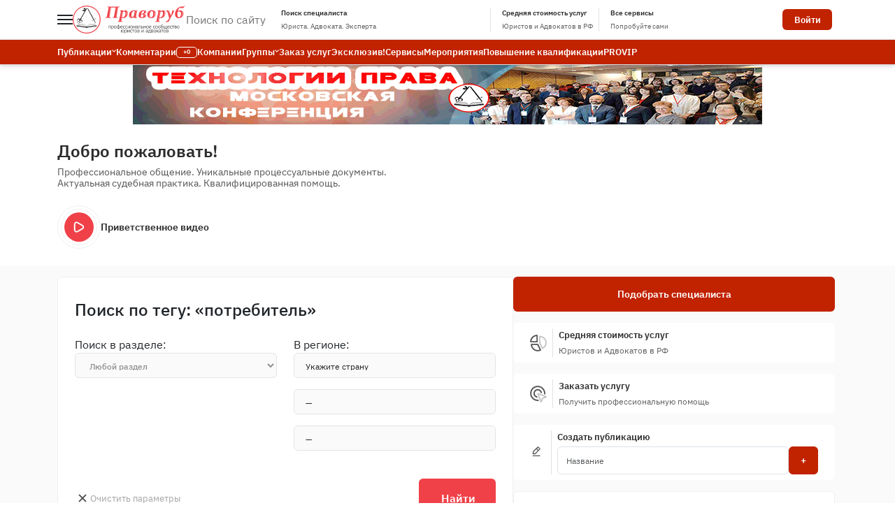

--- FILE ---
content_type: text/html; charset=UTF-8
request_url: https://pravorub.ru/tag/%D0%BF%D0%BE%D1%82%D1%80%D0%B5%D0%B1%D0%B8%D1%82%D0%B5%D0%BB%D1%8C/
body_size: 40168
content:
<!DOCTYPE html>
<html lang="ru">
<head>
<meta charset="UTF-8">
<meta name="globalsign-domain-verification" content="dx96_dkGAdwpDG5tPenAaSroMcZVqn1rpDs_RcvrhM"/>
<meta http-equiv="Content-Type" content="text/html; charset=utf-8">
<meta name="cmsmagazine" content="abf9dce7884447819f7265981d1940f5"/>
<meta name="viewport" content="width=device-width, initial-scale=1.0">
<link rel="shortcut icon" href="/favicon.ico">
<link href="https://cdn.jsdelivr.net/npm/bootstrap@5.3.5/dist/css/bootstrap.min.css" rel="stylesheet"
integrity="sha384-SgOJa3DmI69IUzQ2PVdRZhwQ+dy64/BUtbMJw1MZ8t5HZApcHrRKUc4W0kG879m7" crossorigin="anonymous">
<link rel="stylesheet" type="text/css" href="/assets/dist/css/fonts/fonts.v1748581208.css" media="all" />
<title>Поиск по тегу: «потребитель» - Праворуб</title>
<meta name="Description" content="Профессиональное сообщество адвокатов, юристов, экспертов. Судебная практика по уголовным, гражданским и административным делам. Рейтинг адвокатов, юристов, экспертов и стоимость юридических услуг. От" />
<meta name="Keywords" content="потребитель">
<meta name="Robots" content="INDEX, FOLLOW">
<link rel="canonical" href="https://pravorub.ru/tag/%D0%BF%D0%BE%D1%82%D1%80%D0%B5%D0%B1%D0%B8%D1%82%D0%B5%D0%BB%D1%8C/" itemprop="url"><link rel="stylesheet" type="text/css" href="/assets/dist_newversion/css/main.v1767972059.css" media="all" /><link rel="stylesheet" type="text/css" href="/assets/fa-custom/css/fa-custom.v1647450952.css" media="all" /><link rel="stylesheet" type="text/css" href="/assets/js/jquery-ui-1.9.2.custom/css/base/jquery-ui-1.9.2.custom.v1647451176.css" media="all" /> <!--[if lt IE 8]>
<link rel="stylesheet" type="text/css" href="/assets/fa-custom/css/fa-custom-ie7.v1647450952.css" media="all" /> <![endif]-->
<link rel="apple-touch-icon" href="/assets/i/apple-touch-icon.png"/>
<link rel="apple-touch-icon" sizes="72x72" href="/assets/i/apple-touch-icon-72.png"/>
<link rel="apple-touch-icon" sizes="114x114" href="/assets/i/apple-touch-icon-114.png"/>
<link rel="apple-touch-icon" sizes="57x57" href="/assets/i/apple-touch-icon-57.png"/>
<script type="text/javascript"
src="https://s.pravorub.ru/assets/vendor/jquery/dist/jquery.min.js"></script>
<!--[if lt IE 9]>
<link rel="stylesheet" href="/assets/css/ie7.css">
<![endif]-->
</head>
<body class="fst-normal body_overlay">
<div class="header-menu">
<div class="position-relative">
<header class="background_color_white_1 border-bottom">
<div class="container">
<div class="d-flex align-items-center justify-content-between py-2 w-100">
<div class="d-flex gap-3 align-items-center">
<a id="menuToggle" class="btn p-0 border-0 bg-transparent" type="button" aria-label="Меню">
<div class="burger-container position-relative" style="width: 22px; height: 14px;">
<span class="burger-bar position-absolute bg-dark"
style="width: 22px; height: 2px; top: 0; left: 0; transition: all 0.3s ease;"></span>
<span class="burger-bar position-absolute bg-dark"
style="width: 22px; height: 2px; top: 6px; left: 0; transition: all 0.3s ease;"></span>
<span class="burger-bar position-absolute bg-dark"
style="width: 22px; height: 2px; top: 12px; left: 0; transition: all 0.3s ease;"></span>
</div>
</a>
<a href="https://pravorub.ru/"
title="Праворуб">
<img src="https://s.pravorub.ru/assets/dist_newversion/img/svg/logo.svg"
alt="Праворуб">
</a>
<form class="search" action="https://s.pravorub.ru/search/" data-search="main" data-ajax="/search/ajax_search.html" method="get"
onsubmit="yaCounter().reachGoal('inner_search');return true;">
<a href="#" id="menuToggleSearch" class="d-lg-none">
<svg class="bias_header_ico " width="21" height="21" viewBox="0 0 21 21" fill="none"
xmlns="http://www.w3.org/2000/svg">
<path
d="M20.7098 19.2896L17.8798 16.4696C19.414 14.5743 20.1624 12.1625 19.9708 9.7316C19.7791 7.3007 18.6619 5.03604 16.8496 3.40458C15.0373 1.77313 12.6681 0.899285 10.2305 0.963239C7.79292 1.02719 5.47279 2.02407 3.74855 3.74831C2.02431 5.47255 1.02744 7.79268 0.963483 10.2303C0.899529 12.6679 1.77337 15.0371 3.40483 16.8494C5.03628 18.6617 7.30095 19.7788 9.73184 19.9705C12.1627 20.1622 14.5745 19.4138 16.4698 17.8796L19.2899 20.7096C19.3828 20.8033 19.4934 20.8777 19.6153 20.9285C19.7371 20.9793 19.8678 21.0054 19.9998 21.0054C20.1319 21.0054 20.2626 20.9793 20.3844 20.9285C20.5063 20.8777 20.6169 20.8033 20.7098 20.7096C20.8036 20.6166 20.878 20.506 20.9287 20.3842C20.9795 20.2623 21.0056 20.1316 21.0056 19.9996C21.0056 19.8676 20.9795 19.7369 20.9287 19.615C20.878 19.4932 20.8036 19.3826 20.7098 19.2896ZM2.99985 10.4996C2.99985 9.01624 3.43971 7.56619 4.26382 6.33283C5.08794 5.09946 6.25928 4.13816 7.62972 3.57051C9.00017 3.00285 10.5082 2.85432 11.963 3.14371C13.4179 3.4331 14.7543 4.14741 15.8032 5.1963C16.852 6.2452 17.5664 7.58157 17.8557 9.03643C18.1451 10.4913 17.9966 11.9993 17.4289 13.3697C16.8613 14.7402 15.9 15.9115 14.6666 16.7356C13.4333 17.5597 11.9832 17.9996 10.4998 17.9996C8.51072 17.9996 6.60307 17.2094 5.19655 15.8029C3.79002 14.3964 2.99985 12.4887 2.99985 10.4996Z"
fill="#555555"/>
</svg>
</a>
<div class="fullscreen-menu" id="fullscreenMenu">
<div class="d-flex justify-content-between p-4 w-100">
<div class="d-flex gap-4 w-100">
<div class="" id="closeBtn">
<svg width="14" height="12" viewBox="0 0 14 12" fill="none" xmlns="http://www.w3.org/2000/svg">
<path d="M12.8327 6.83366H2.94935L5.97435 10.467C6.04439 10.5513 6.09714 10.6485 6.1296 10.7531C6.16206 10.8578 6.17359 10.9678 6.16353 11.0769C6.14322 11.2973 6.0362 11.5005 5.86602 11.642C5.69584 11.7834 5.47644 11.8515 5.25608 11.8312C5.03572 11.8109 4.83247 11.7038 4.69102 11.5337L0.52435 6.53366C0.496317 6.49389 0.47125 6.45211 0.449349 6.40866C0.449349 6.36699 0.407683 6.34199 0.391017 6.30033C0.353245 6.20478 0.333467 6.10307 0.332684 6.00033C0.333467 5.89759 0.353245 5.79588 0.391017 5.70033C0.391017 5.65866 0.432683 5.63366 0.449349 5.59199C0.47125 5.54854 0.496317 5.50676 0.52435 5.46699L4.69102 0.466994C4.76937 0.372925 4.86749 0.297275 4.97839 0.245424C5.08929 0.193573 5.21026 0.166795 5.33268 0.166994C5.52739 0.166613 5.71609 0.234426 5.86602 0.35866C5.9504 0.428618 6.02015 0.514535 6.07128 0.611491C6.1224 0.708447 6.1539 0.814537 6.16396 0.923684C6.17403 1.03283 6.16246 1.14289 6.12992 1.24756C6.09738 1.35223 6.04452 1.44945 5.97435 1.53366L2.94935 5.16699H12.8327C13.0537 5.16699 13.2657 5.25479 13.4219 5.41107C13.5782 5.56735 13.666 5.77931 13.666 6.00033C13.666 6.22134 13.5782 6.4333 13.4219 6.58958C13.2657 6.74586 13.0537 6.83366 12.8327 6.83366Z"
fill="#555555"/>
</svg>
</div>
<div class="d-flex gap-2 w-100">
<svg width="20" height="20" viewBox="0 0 20 20" fill="none" xmlns="http://www.w3.org/2000/svg">
<path d="M19.7049 18.2881L16.8813 15.4745C18.412 13.5834 19.1587 11.1771 18.9675 8.75175C18.7762 6.32637 17.6616 4.06684 15.8534 2.43908C14.0452 0.811326 11.6814 -0.0605381 9.24931 0.00327078C6.81723 0.0670797 4.50236 1.0617 2.78203 2.78203C1.0617 4.50236 0.0670797 6.81723 0.00327078 9.24931C-0.0605381 11.6814 0.811326 14.0452 2.43908 15.8534C4.06684 17.6616 6.32637 18.7762 8.75175 18.9674C11.1771 19.1587 13.5834 18.412 15.4745 16.8813L18.2881 19.7049C18.3808 19.7984 18.4912 19.8726 18.6128 19.9233C18.7344 19.9739 18.8648 20 18.9965 20C19.1282 20 19.2586 19.9739 19.3802 19.9233C19.5018 19.8726 19.6121 19.7984 19.7049 19.7049C19.7984 19.6121 19.8726 19.5018 19.9233 19.3802C19.9739 19.2586 20 19.1282 20 18.9965C20 18.8648 19.9739 18.7344 19.9233 18.6128C19.8726 18.4912 19.7984 18.3808 19.7049 18.2881ZM2.03502 9.51802C2.03502 8.03802 2.47389 6.59126 3.29613 5.36069C4.11837 4.13011 5.28706 3.171 6.6544 2.60463C8.02174 2.03826 9.52632 1.89007 10.9779 2.1788C12.4294 2.46753 13.7628 3.18022 14.8093 4.22674C15.8558 5.27325 16.5685 6.6066 16.8572 8.05816C17.146 9.50972 16.9978 11.0143 16.4314 12.3816C15.865 13.749 14.9059 14.9177 13.6753 15.7399C12.4448 16.5621 10.998 17.001 9.51802 17.001C7.5334 17.001 5.63007 16.2126 4.22674 14.8093C2.8234 13.406 2.03502 11.5026 2.03502 9.51802Z"
fill="#555555"/>
</svg>
<input type="text" placeholder="Поиск по сайту" name="text" class="input_search-mobile" id="searchInput">
</div>
</div>
<div class="clearSearch" id="clearSearch">
<svg width="12" height="12" viewBox="0 0 12 12" fill="none" xmlns="http://www.w3.org/2000/svg">
<path d="M7.26797 6.00036L11.138 2.13936C11.3074 1.96989 11.4026 1.74003 11.4026 1.50036C11.4026 1.26069 11.3074 1.03084 11.138 0.861362C10.9685 0.691889 10.7386 0.59668 10.499 0.59668C10.2593 0.59668 10.0294 0.691889 9.85997 0.861362L5.99897 4.73136L2.13797 0.861362C1.9685 0.691889 1.73864 0.59668 1.49897 0.59668C1.2593 0.59668 1.02944 0.691889 0.859968 0.861362C0.690495 1.03084 0.595286 1.26069 0.595286 1.50036C0.595286 1.74003 0.690495 1.96989 0.859968 2.13936L4.72997 6.00036L0.859968 9.86136C0.775613 9.94503 0.708658 10.0446 0.662966 10.1542C0.617275 10.2639 0.59375 10.3816 0.59375 10.5004C0.59375 10.6192 0.617275 10.7368 0.662966 10.8465C0.708658 10.9562 0.775613 11.0557 0.859968 11.1394C0.943635 11.2237 1.04318 11.2907 1.15285 11.3364C1.26252 11.3821 1.38016 11.4056 1.49897 11.4056C1.61778 11.4056 1.73541 11.3821 1.84509 11.3364C1.95476 11.2907 2.0543 11.2237 2.13797 11.1394L5.99897 7.26936L9.85997 11.1394C9.94363 11.2237 10.0432 11.2907 10.1528 11.3364C10.2625 11.3821 10.3802 11.4056 10.499 11.4056C10.6178 11.4056 10.7354 11.3821 10.8451 11.3364C10.9548 11.2907 11.0543 11.2237 11.138 11.1394C11.2223 11.0557 11.2893 10.9562 11.335 10.8465C11.3807 10.7368 11.4042 10.6192 11.4042 10.5004C11.4042 10.3816 11.3807 10.2639 11.335 10.1542C11.2893 10.0446 11.2223 9.94503 11.138 9.86136L7.26797 6.00036Z"
fill="#555555"/>
</svg>
</div>
</div>
<hr>
<div class="results" aria-labelledby="dropdownMenuButton"
style="--bs-dropdown-padding-y: 0rem; min-width: 250px;">
<div class="top-results d-flex flex-column">
<div class="dropdown-menu-search nav flex-column nav-pills" role="tablist" aria-orientation="vertical">
<a href="#all-tab-mobile" style="text-align: left;" class="all-tab-mobile all_notifications-search active"
data-bs-toggle="tab" data-tab="all" onclick="event.stopPropagation()">Все<span></span></a>
<a href="#content-tab-mobile" style="text-align: left;"
class="content-tab-mobile publications_notifications-search" data-tab="content" data-bs-toggle="tab" onclick="event.stopPropagation()">Публикации<span></span></a>
<a href="#comments-tab-mobile" style="text-align: left;" class="comments-tab-mobile comments_notifications-search"
data-bs-toggle="tab" data-tab="comments" onclick="event.stopPropagation()">Комментарии<span></span></a>
<a href="#users-tab-mobile" style="text-align: left;" class="users-tab-mobile payments_notifications-search"
data-bs-toggle="tab" data-tab="users" onclick="event.stopPropagation()">Пользователи<span></span></a>
<a href="#notes-tab-mobile" style="text-align: left;" class="notes-tab-mobile comments_notifications-search"
data-bs-toggle="tab" data-tab="notes" onclick="event.stopPropagation()">Заметки<span></span></a>
</div>
<div class="right-results show-all tab-content p-4 tab-search">
<div class="heading">Совпадений по запросу</div>
<div class="items tab-pane fade show active" id="all-tab-mobile">
<div class="article content-result content articles item prototype tab-pane fade hover-search">
<a href="#" class="title fw-medium text-xs color_black">Морохин Иван Николаевич</a>
<a href="#" class="body fw-normal text-xxs color_grey_1">...Интересы оправданного
подсудимого защищал адвокат Морохин И.Н.</a>
<div class="breadcrumbs fw-normal text-xxs">
<a href="#" class="color_red_1"><u>Судебная практика</u></a>
→ Насильственные преступления (против жизни и здоровья)
</div>
<div class="date fw-medium text-xxxs color_grey_2">27.04.2020 09:35.43</div>
</div>
<div class="article comments-result comments comment item prototype tab-pane fade hover-search">
<a href="#" class="title fw-medium text-xs color_black">Морохин Иван Николаевич</a>
<a href="#" class="body fw-normal text-xxs color_grey_1">...Интересы оправданного
подсудимого защищал адвокат Морохин И.Н.</a>
<div class="breadcrumbs fw-normal text-xxs">
<a href="#" class="color_red_1"><u>Судебная практика</u></a>
→ Насильственные преступления (против жизни и здоровья)
</div>
<div class="date fw-medium text-xxxs color_grey_2">27.04.2020 09:35.43</div>
</div>
<div class="user users-result users item prototype tab-pane fade hover-search">
<div class="d-flex gap-3 mb-3">
<a href="#" class="avatar img_not">
<img src="img/png/avatar_1.jpg" class="notification_logo">
<div class="tariff status status_notification me-4">PRO</div>
</a>
<a href="#" class="right-user fw-normal text-xxs d-flex flex-column gap-2">
<div class="name fw-medium text-xs color_black">Морохин Иван Николаевич</div>
<div class="description fw-normal text-xxs color_grey_1">Адвокат, Кемерово, Коллегия
адвокатов "Цитадель" № 127 Кемеровской области
</div>
</a>
</div>
</div>
</div>
</div>
</div>
<button type="submit" class="more p-3 advanced_search-btn text-xs color_grey_1">
<i class="icon-search"></i>
Расширенный поиск
</button>
</div>
</div>
<div class="inner d-flex gap-3">
<i class="icon-search svg-desc-search d-none d-lg-block">
<svg class="svg-header-btn" width="20" height="20" viewBox="0 0 20 20" fill="none" xmlns="http://www.w3.org/2000/svg">
<path d="M19.7049 18.2881L16.8813 15.4745C18.412 13.5834 19.1587 11.1771 18.9675 8.75175C18.7762 6.32637 17.6616 4.06684 15.8534 2.43908C14.0452 0.811326 11.6814 -0.0605381 9.24931 0.00327078C6.81723 0.0670797 4.50236 1.0617 2.78203 2.78203C1.0617 4.50236 0.0670797 6.81723 0.00327078 9.24931C-0.0605381 11.6814 0.811326 14.0452 2.43908 15.8534C4.06684 17.6616 6.32637 18.7762 8.75175 18.9674C11.1771 19.1587 13.5834 18.412 15.4745 16.8813L18.2881 19.7049C18.3808 19.7984 18.4912 19.8726 18.6128 19.9233C18.7344 19.9739 18.8648 20 18.9965 20C19.1282 20 19.2586 19.9739 19.3802 19.9233C19.5018 19.8726 19.6121 19.7984 19.7049 19.7049C19.7984 19.6121 19.8726 19.5018 19.9233 19.3802C19.9739 19.2586 20 19.1282 20 18.9965C20 18.8648 19.9739 18.7344 19.9233 18.6128C19.8726 18.4912 19.7984 18.3808 19.7049 18.2881ZM2.03502 9.51802C2.03502 8.03802 2.47389 6.59126 3.29613 5.36069C4.11837 4.13011 5.28706 3.171 6.6544 2.60463C8.02174 2.03826 9.52632 1.89007 10.9779 2.1788C12.4294 2.46753 13.7628 3.18022 14.8093 4.22674C15.8558 5.27325 16.5685 6.6066 16.8572 8.05816C17.146 9.50972 16.9978 11.0143 16.4314 12.3816C15.865 13.749 14.9059 14.9177 13.6753 15.7399C12.4448 16.5621 10.998 17.001 9.51802 17.001C7.5334 17.001 5.63007 16.2126 4.22674 14.8093C2.8234 13.406 2.03502 11.5026 2.03502 9.51802Z"
fill="#555555"/>
</svg>
</i>
<input class="input_search d-none d-lg-block" name="text" type="text" placeholder="Поиск по сайту"
id="dropdownMenuButton" data-bs-toggle="dropdown" aria-expanded="false" style="width: 130px;">
<i class="icon-cancel"></i>
<div class="results menu-search dropdown-menu flex-column-reverse menu-search" aria-labelledby="dropdownMenuButton"
style="--bs-dropdown-padding-y: 0rem; min-width: 250px;">
<div class="top-results d-flex">
<div class="dropdown-menu-search nav flex-column nav-pills" role="tablist" aria-orientation="vertical">
<a href="#all-tab" style="text-align: left;" class="all-tab all_notifications-search active"
data-bs-toggle="tab" data-tab="all" onclick="event.stopPropagation()">Все<span></span></a>
<a href="#content-tab" style="text-align: left;"
class="content-tab publications_notifications-search" data-bs-toggle="tab" data-tab="content" onclick="event.stopPropagation()">Публикации<span></span></a>
<a href="#comments-tab" style="text-align: left;" class="comments-tab comments_notifications-search"
data-bs-toggle="tab" data-tab="comments" onclick="event.stopPropagation()">Комментарии<span></span></a>
<a href="#users-tab" style="text-align: left;" class="users-tab payments_notifications-search"
data-bs-toggle="tab" data-tab="users" onclick="event.stopPropagation()">Пользователи<span></span></a>
<a href="#notes-tab" style="text-align: left;" class="notes-tab comments_notifications-search"
data-bs-toggle="tab" data-tab="notes" onclick="event.stopPropagation()">Заметки<span></span></a>
</div>
<div class="right-results show-all tab-content p-4 tab-search">
<div class="heading">Совпадений по запросу</div>
<div class="items content tab-pane fade show active" id="all-tab">
<div class="article content-result articles item prototype tab-pane fade hover-search">
<a href="#" class="title fw-medium text-xs color_black">Морохин Иван Николаевич</a>
<a href="#" class="body fw-normal text-xxs color_grey_1">...Интересы оправданного
подсудимого защищал адвокат Морохин И.Н.</a>
<div class="breadcrumbs fw-normal text-xxs">
<a href="#" class="color_red_1"><u>Судебная практика</u></a>
→ Насильственные преступления (против жизни и здоровья)
</div>
<div class="date fw-medium text-xxxs color_grey_2">27.04.2020 09:35.43</div>
</div>
<div class="article comments-result comment comments item prototype tab-pane fade hover-search">
<a href="#" class="title fw-medium text-xs color_black">Морохин Иван Николаевич</a>
<a href="#" class="body fw-normal text-xxs color_grey_1">...Интересы оправданного
подсудимого защищал адвокат Морохин И.Н.</a>
<div class="breadcrumbs fw-normal text-xxs">
<a href="#" class="color_red_1"><u>Судебная практика</u></a>
→ Насильственные преступления (против жизни и здоровья)
</div>
<div class="date fw-medium text-xxxs color_grey_2">27.04.2020 09:35.43</div>
</div>
<div class="user users-result users item prototype tab-pane fade hover-search">
<div class="d-flex gap-3 mb-3">
<a href="#" class="avatar img_not">
<img src="img/png/avatar_1.jpg" class="notification_logo">
<div class="tariff status status_notification me-4">PRO</div>
</a>
<a href="#" class="right-user fw-normal text-xxs d-flex flex-column gap-2">
<div class="name fw-medium text-xs color_black">Морохин Иван Николаевич</div>
<div class="description fw-normal text-xxs color_grey_1">Адвокат, Кемерово, Коллегия
адвокатов "Цитадель" № 127 Кемеровской области
</div>
</a>
</div>
</div>
</div>
</div>
</div>
<button type="submit" class="more p-3 advanced_search-btn text-xs color_grey_1">
<i class="icon-search"></i>
Расширенный поиск
</button>
</div>
</div>
</form>
<a href="https://pravorub.ru/users/" title="Поиск специалиста Юриста. Адвоката. Эксперта" class="d-flex align-items-center">
<div class="d-flex align-items-center justify-content-center pe-2">
<svg class="me-1 svg-header-btn" width="22" height="22" viewBox="0 0 22 22" fill="none"
xmlns="http://www.w3.org/2000/svg">
<path
d="M8.96927 17.0919C4.4902 17.0919 0.846191 13.4478 0.846191 8.96878C0.846191 4.48972 4.4902 0.845703 8.96927 0.845703C13.4483 0.845703 17.0923 4.48972 17.0923 8.96878C17.0923 13.4478 13.4483 17.0919 8.96927 17.0919ZM8.96927 2.47032C5.38618 2.47032 2.47081 5.38569 2.47081 8.96878C2.47081 12.5519 5.38618 15.4672 8.96927 15.4672C12.5524 15.4672 15.4677 12.5519 15.4677 8.96878C15.4677 5.38569 12.5524 2.47032 8.96927 2.47032Z"
fill="#555555" />
<path d="M14.7125 13.5641L13.5637 14.7129L19.9694 21.1184L21.1182 19.9696L14.7125 13.5641Z"
fill="#555555" />
<path
d="M8.96911 8.96876C7.84893 8.96876 6.93834 8.05736 6.93834 6.938C6.93834 5.81864 7.84893 4.90723 8.96911 4.90723C10.0893 4.90723 10.9999 5.81864 10.9999 6.938C10.9999 8.05736 10.0893 8.96876 8.96911 8.96876ZM8.96911 6.53184C8.74572 6.53184 8.56295 6.7138 8.56295 6.938C8.56295 7.16219 8.74572 7.34415 8.96911 7.34415C9.19249 7.34415 9.37526 7.16219 9.37526 6.938C9.37526 6.7138 9.19249 6.53184 8.96911 6.53184ZM12.6245 12.218H10.9999V11.4057C10.9999 10.9581 10.636 10.5934 10.1876 10.5934H7.75064C7.30225 10.5934 6.93834 10.9581 6.93834 11.4057V12.218H5.31372V11.4057C5.31372 10.0621 6.40709 8.96876 7.75064 8.96876H10.1876C11.5311 8.96876 12.6245 10.0621 12.6245 11.4057V12.218Z"
fill="#C4C4C4" />
</svg>
<div class="d-flex flex-column ps-2">
<div class="fw-semibold text-xs color_black mb-1 text-header-btn">
Поиск специалиста
</div>
<div class="fw-normal text-xxs color_grey_2 text-header-btn mobile-d-none">
Юриста. Адвоката. Эксперта
</div>
</div>
</div>
</a>
</div>
<div class="services-header">
<a class="d-flex align-items-center" href="https://pravorub.ru/users/stat/prices/" title="Средняя стоимость услуг Юристов и Адвокатов в РФ">
<div class="d-flex align-items-center justify-content-center border-start border-end px-2">
<svg class="svg-header-btn" width="22" height="22" viewBox="0 0 22 22" fill="none" xmlns="http://www.w3.org/2000/svg">
<path
d="M10.1884 21.154C5.48515 21.154 1.65918 17.3281 1.65918 12.6248C1.65918 12.1756 2.02309 11.8125 2.47149 11.8125H10.1884C10.5003 11.8125 10.7846 11.9912 10.9203 12.2715L14.2751 19.2248C14.3685 19.419 14.3815 19.6431 14.3101 19.8462C14.2386 20.0501 14.0899 20.2166 13.895 20.3101C12.7293 20.8697 11.4824 21.154 10.1884 21.154ZM3.33172 13.4371C3.73463 16.8634 6.65568 19.5294 10.1884 19.5294C10.9625 19.5294 11.7155 19.4043 12.4377 19.1558L9.67909 13.4371H3.33172Z"
fill="#555555" />
<path
d="M15.9801 18.3593C15.89 18.3593 15.7998 18.3439 15.7129 18.3139C15.5098 18.2432 15.3425 18.0937 15.2482 17.8996L11.8934 10.9462C11.8406 10.8366 11.813 10.7155 11.813 10.5937V2.87676C11.813 2.42755 12.1769 2.06445 12.6253 2.06445C17.3286 2.06445 21.1545 5.89042 21.1545 10.5937C21.1545 13.8933 19.3073 16.8379 16.3343 18.2781C16.223 18.3317 16.1012 18.3593 15.9801 18.3593ZM13.4376 10.4077L16.3375 16.4187C18.3253 15.1572 19.5299 12.9908 19.5299 10.5937C19.5299 7.06096 16.8639 4.1399 13.4376 3.73699V10.4077Z"
fill="#C4C4C4" />
<path
d="M9.37542 10.1872H1.6585C1.21011 10.1872 0.846191 9.82414 0.846191 9.37493C0.846191 4.67167 4.67216 0.845703 9.37542 0.845703C9.82382 0.845703 10.1877 1.2088 10.1877 1.65801V9.37493C10.1877 9.82414 9.82382 10.1872 9.37542 10.1872ZM2.51873 8.56263H8.56311V2.51824C5.40324 2.89028 2.88996 5.40275 2.51873 8.56263Z"
fill="#555555" />
</svg>
<div class="d-flex flex-column ps-2">
<div class="fw-semibold text-xs color_black mb-1 text-header-btn">
Средняя стоимость услуг
</div>
<div class="fw-normal text-xxs color_grey_2 text-header-btn">
Юристов и Адвокатов в РФ
</div>
</div>
</div>
</a> 
<div class="d-flex align-items-center justify-content-center ps-2 dropdown">
<div class="d-flex align-items-center pl-2 justify-content-center" role="button" href="#"
data-bs-toggle="dropdown" aria-expanded="false">
<svg class="service svg-header-btn" width="22" height="22" viewBox="0 0 22 22" fill="none" xmlns="http://www.w3.org/2000/svg">
<path
d="M18.717 21.1534H3.28311C1.93956 21.1534 0.846191 20.06 0.846191 18.7165V3.28263C0.846191 1.93907 1.93956 0.845703 3.28311 0.845703H18.717C20.0605 0.845703 21.1539 1.93907 21.1539 3.28263V18.7165C21.1539 20.06 20.0605 21.1534 18.717 21.1534ZM3.28311 2.47032C2.83553 2.47032 2.47081 2.83504 2.47081 3.28263V18.7165C2.47081 19.1641 2.83553 19.5288 3.28311 19.5288H18.717C19.1645 19.5288 19.5293 19.1641 19.5293 18.7165V3.28263C19.5293 2.83504 19.1645 2.47032 18.717 2.47032H3.28311Z"
fill="#555555"/>
<path
d="M8.9695 10.5934H6.53257C5.6366 10.5934 4.90796 9.86474 4.90796 8.96876V6.53184C4.90796 5.63587 5.6366 4.90723 6.53257 4.90723H8.9695C9.86547 4.90723 10.5941 5.63587 10.5941 6.53184V8.96876C10.5941 9.86474 9.86547 10.5934 8.9695 10.5934ZM6.53257 6.53184V8.96876H8.97031L8.9695 6.53184H6.53257ZM15.468 10.5934H13.031C12.1351 10.5934 11.4064 9.86474 11.4064 8.96876V6.53184C11.4064 5.63587 12.1351 4.90723 13.031 4.90723H15.468C16.3639 4.90723 17.0926 5.63587 17.0926 6.53184V8.96876C17.0926 9.86474 16.3639 10.5934 15.468 10.5934ZM13.031 6.53184V8.96876H15.4688L15.468 6.53184H13.031ZM8.9695 17.0918H6.53257C5.6366 17.0918 4.90796 16.3632 4.90796 15.4672V13.0303C4.90796 12.1343 5.6366 11.4057 6.53257 11.4057H8.9695C9.86547 11.4057 10.5941 12.1343 10.5941 13.0303V15.4672C10.5941 16.3632 9.86547 17.0918 8.9695 17.0918ZM6.53257 13.0303V15.4672H8.97031L8.9695 13.0303H6.53257ZM15.468 17.0918H13.031C12.1351 17.0918 11.4064 16.3632 11.4064 15.4672V13.0303C11.4064 12.1343 12.1351 11.4057 13.031 11.4057H15.468C16.3639 11.4057 17.0926 12.1343 17.0926 13.0303V15.4672C17.0926 16.3632 16.3639 17.0918 15.468 17.0918ZM13.031 13.0303V15.4672H15.4688L15.468 13.0303H13.031Z"
fill="#C4C4C4"/>
</svg>
<div class="d-flex flex-column ps-2 service">
<div class="fw-semibold text-xs color_black mb-1 text-header-btn">
Все сервисы
</div>
<div class="fw-normal text-xxs color_grey_2 text-header-btn">
Попробуйте сами
</div>
</div>
</div>
<div class="dropdown-menu block_service dropdown-menu-start"
aria-labelledby="dropdownMenuButton-services-header">
<div class="d-flex justify-content-between align-items-center">
<div class="d-flex flex-column gap-2">
<div class="d-flex align-items-center gap-2 fw-bold hover_service">
<div><svg width="28" height="28" viewBox="0 0 28 28" fill="none" xmlns="http://www.w3.org/2000/svg">
<path class="hoverable-red"
d="M19.212 25.8458C15.5539 25.8458 12.5781 22.8691 12.5781 19.212C12.5781 15.5548 15.5539 12.5781 19.212 12.5781C22.8701 12.5781 25.8458 15.5548 25.8458 19.212C25.8458 22.8691 22.8701 25.8458 19.212 25.8458ZM19.212 14.4735C16.5992 14.4735 14.4735 16.5992 14.4735 19.212C14.4735 21.8248 16.5992 23.9504 19.212 23.9504C21.8248 23.9504 23.9504 21.8248 23.9504 19.212C23.9504 16.5992 21.8248 14.4735 19.212 14.4735Z"
fill="#C4C4C4" />
<path class="hoverable-black"
d="M11.6312 23.0032H4.99737C3.42989 23.0032 2.1543 21.7276 2.1543 20.1601V7.84015C2.1543 6.27266 3.42989 4.99707 4.99737 4.99707H6.89276V6.89246H4.99737C4.4752 6.89246 4.04968 7.31702 4.04968 7.84015V20.1601C4.04968 20.6833 4.4752 21.1078 4.99737 21.1078H11.6312V23.0032Z"
fill="#555555" />
<path class="hoverable-black"
d="M13.5259 8.78814H7.83972C6.79442 8.78814 5.94434 7.93806 5.94434 6.89276V4.99737C5.94434 4.4733 6.3689 4.04968 6.89203 4.04968H8.00178C8.39317 2.94657 9.44701 2.1543 10.6828 2.1543C11.9186 2.1543 12.9724 2.94657 13.3638 4.04968H14.4736C14.9967 4.04968 15.4213 4.4733 15.4213 4.99737V6.89276C15.4213 7.93806 14.5712 8.78814 13.5259 8.78814ZM7.83972 5.94507V6.89276H13.5259V5.94507H12.5782C12.0551 5.94507 11.6305 5.52145 11.6305 4.99737C11.6305 4.47425 11.205 4.04968 10.6828 4.04968C10.1606 4.04968 9.7351 4.47425 9.7351 4.99737C9.7351 5.52145 9.31054 5.94507 8.78741 5.94507H7.83972Z"
fill="#555555" />
<path class="hoverable-black" d="M15.4213 9.73535H5.94434V11.6307H15.4213V9.73535Z" fill="#555555" />
<path class="hoverable-black" d="M12.5782 12.5781H5.94434V14.4735H12.5782V12.5781Z" fill="#555555" />
<path class="hoverable-black" d="M10.6828 15.4219H5.94434V17.3173H10.6828V15.4219Z" fill="#555555" />
<path class="hoverable-black"
d="M19.2121 10.6832H17.3167V7.84015C17.3167 7.31702 16.8912 6.89245 16.369 6.89245H14.4736V4.99707H16.369C17.9365 4.99707 19.2121 6.27266 19.2121 7.84015V10.6832Z"
fill="#555555" />
<path class="hoverable-red" d="M19.9225 18.502H18.501V21.8189H19.9225V18.502Z" fill="#C4C4C4" />
<path class="hoverable-red"
d="M19.2117 17.317C19.6043 17.317 19.9225 16.9988 19.9225 16.6063C19.9225 16.2137 19.6043 15.8955 19.2117 15.8955C18.8192 15.8955 18.501 16.2137 18.501 16.6063C18.501 16.9988 18.8192 17.317 19.2117 17.317Z"
fill="#C4C4C4" />
</svg>
</div>
<div class="text-xs">
<a href="/users/stat/prices/" class="color_grey_1">Стоимость услуг адвокатов</a>
</div>
</div>
<div class="d-flex align-items-center gap-2 fw-bold hover_service">
<div><svg width="28" height="28" viewBox="0 0 28 28" fill="none" xmlns="http://www.w3.org/2000/svg">
<path class="hoverable-black"
d="M20.1604 10.6832H18.2651V7.84015C18.2651 7.31797 17.8405 6.89245 17.3174 6.89245H15.422V4.99707H17.3174C18.8849 4.99707 20.1604 6.27266 20.1604 7.84015V10.6832ZM12.8632 25.8463H4.99737C3.42989 25.8463 2.1543 24.5707 2.1543 23.0032V7.84015C2.1543 6.27266 3.42989 4.99707 4.99737 4.99707H6.89276V6.89245H4.99737C4.47425 6.89245 4.04968 7.31797 4.04968 7.84015V23.0032C4.04968 23.5254 4.47425 23.9509 4.99737 23.9509H12.8632V25.8463Z"
fill="#555555" />
<path class="hoverable-black"
d="M14.4736 8.78814H7.83972C6.79442 8.78814 5.94434 7.93806 5.94434 6.89276V4.99737C5.94434 4.47425 6.36795 4.04968 6.89203 4.04968H8.47562C8.86702 2.94657 9.92085 2.1543 11.1566 2.1543C12.3924 2.1543 13.4463 2.94657 13.8377 4.04968H15.4213C15.9453 4.04968 16.3689 4.47425 16.3689 4.99737V6.89276C16.3689 7.93806 15.5189 8.78814 14.4736 8.78814ZM7.83972 5.94507V6.89276H14.4736V5.94507H13.052C12.528 5.94507 12.1043 5.5205 12.1043 4.99737C12.1043 4.4752 11.6798 4.04968 11.1566 4.04968C10.6335 4.04968 10.209 4.4752 10.209 4.99737C10.209 5.5205 9.78533 5.94507 9.26126 5.94507H7.83972Z"
fill="#555555" />
<path class="hoverable-red"
d="M19.212 25.8458C15.5548 25.8458 12.5781 22.8701 12.5781 19.212C12.5781 15.5539 15.5548 12.5781 19.212 12.5781C22.8691 12.5781 25.8458 15.5539 25.8458 19.212C25.8458 22.8701 22.8691 25.8458 19.212 25.8458ZM19.212 14.4735C16.5992 14.4735 14.4735 16.5992 14.4735 19.212C14.4735 21.8248 16.5992 23.9504 19.212 23.9504C21.8248 23.9504 23.9504 21.8248 23.9504 19.212C23.9504 16.5992 21.8248 14.4735 19.212 14.4735Z"
fill="#C4C4C4" />
<path class="hoverable-red"
d="M18.2646 22.0554C18.0135 22.0554 17.7718 21.9559 17.5946 21.7777L15.6992 19.8823L17.0393 18.5423L18.2182 19.7212L20.8679 16.6924L22.2952 17.9405L18.9782 21.7313C18.8048 21.9293 18.5584 22.0459 18.2959 22.0554C18.2855 22.0554 18.275 22.0554 18.2646 22.0554Z"
fill="#C4C4C4" />
<path class="hoverable-black"
d="M9.73651 15.4215H5.94574C5.42167 15.4215 4.99805 14.9969 4.99805 14.4738V10.683C4.99805 10.1599 5.42167 9.73535 5.94574 9.73535H9.73651C10.2606 9.73535 10.6842 10.1599 10.6842 10.683V14.4738C10.6842 14.9969 10.2606 15.4215 9.73651 15.4215ZM6.89343 13.5261H8.78882V11.6307H6.89343V13.5261ZM9.73651 23.003H5.94574C5.42167 23.003 4.99805 22.5785 4.99805 22.0553V18.2646C4.99805 17.7415 5.42167 17.3169 5.94574 17.3169H9.73651C10.2606 17.3169 10.6842 17.7415 10.6842 18.2646V22.0553C10.6842 22.5785 10.2606 23.003 9.73651 23.003ZM6.89343 21.1077H8.78882V19.2123H6.89343V21.1077Z"
fill="#555555" />
<path class="hoverable-black" d="M17.318 10.209H11.6318V12.1044H17.318V10.209Z" fill="#555555" />
</svg></div>
<div class="text-xs">
<a href="/tester/" class="color_grey_1">Юридические тесты</a>
</div>
</div>
<div class="d-flex align-items-center gap-2 fw-bold hover_service">
<div><svg width="28" height="28" viewBox="0 0 28 28" fill="none" xmlns="http://www.w3.org/2000/svg">
<path class="hoverable-black"
d="M23.0035 23.0032H4.99737C3.42989 23.0032 2.1543 21.7276 2.1543 20.1601V7.84015C2.1543 6.27266 3.42989 4.99707 4.99737 4.99707H23.0035C24.571 4.99707 25.8466 6.27266 25.8466 7.84015V20.1601C25.8466 21.7276 24.571 23.0032 23.0035 23.0032ZM4.99737 6.89246C4.4752 6.89246 4.04968 7.31797 4.04968 7.84015V20.1601C4.04968 20.6823 4.4752 21.1078 4.99737 21.1078H23.0035C23.5257 21.1078 23.9512 20.6823 23.9512 20.1601V7.84015C23.9512 7.31797 23.5257 6.89246 23.0035 6.89246H4.99737Z"
fill="#555555" />
<path class="hoverable-red"
d="M9.73651 14.4733C8.16902 14.4733 6.89343 13.1977 6.89343 11.6302C6.89343 10.0627 8.16902 8.78711 9.73651 8.78711C11.304 8.78711 12.5796 10.0627 12.5796 11.6302C12.5796 13.1977 11.304 14.4733 9.73651 14.4733ZM9.73651 10.6825C9.21433 10.6825 8.78882 11.108 8.78882 11.6302C8.78882 12.1524 9.21433 12.5779 9.73651 12.5779C10.2587 12.5779 10.6842 12.1524 10.6842 11.6302C10.6842 11.108 10.2587 10.6825 9.73651 10.6825ZM14.475 18.264H12.5796V17.3163C12.5796 16.7942 12.1541 16.3686 11.6319 16.3686H7.84112C7.31895 16.3686 6.89343 16.7942 6.89343 17.3163V18.264H4.99805V17.3163C4.99805 15.7489 6.27364 14.4733 7.84112 14.4733H11.6319C13.1994 14.4733 14.475 15.7489 14.475 17.3163V18.264Z"
fill="#C4C4C4" />
<path class="hoverable-black" d="M22.0543 9.73535H16.3682V11.6307H22.0543V9.73535Z" fill="#555555" />
<path class="hoverable-black" d="M22.0543 13.5264H16.3682V15.4218H22.0543V13.5264Z" fill="#555555" />
<path class="hoverable-black" d="M22.0543 17.3174H16.3682V19.2128H22.0543V17.3174Z" fill="#555555" />
</svg></div>
<div class="text-xs">
<a href="/ap/" class="color_grey_1">Реестры адвокатов</a>
</div>
</div>
<div class="d-flex align-items-center gap-2 fw-bold hover_service">
<div><svg width="28" height="28" viewBox="0 0 28 28" fill="none" xmlns="http://www.w3.org/2000/svg">
<path class="hoverable-red" d="M16.0787 7.68605L13.8467 19.9756L15.7116 20.3143L17.9436 8.02476L16.0787 7.68605Z"
fill="#C4C4C4" />
<path class="hoverable-red" d="M12.2887 7.68605L10.0566 19.9756L11.9215 20.3143L14.1536 8.02476L12.2887 7.68605Z"
fill="#C4C4C4" />
<path class="hoverable-red" d="M20.1589 14.9473H7.83887V16.8427H20.1589V14.9473Z" fill="#C4C4C4" />
<path class="hoverable-red" d="M20.1589 11.1572H7.83887V13.0526H20.1589V11.1572Z" fill="#C4C4C4" />
<path class="hoverable-black"
d="M23.0035 25.8466H4.99737C3.42989 25.8466 2.1543 24.571 2.1543 23.0035V4.99737C2.1543 3.42989 3.42989 2.1543 4.99737 2.1543H23.0035C24.571 2.1543 25.8466 3.42989 25.8466 4.99737V23.0035C25.8466 24.571 24.571 25.8466 23.0035 25.8466ZM4.99737 4.04968C4.47425 4.04968 4.04968 4.4752 4.04968 4.99737V23.0035C4.04968 23.5257 4.47425 23.9512 4.99737 23.9512H23.0035C23.5267 23.9512 23.9512 23.5257 23.9512 23.0035V4.99737C23.9512 4.4752 23.5267 4.04968 23.0035 4.04968H4.99737Z"
fill="#555555" />
</svg></div>
<div class="text-xs">
<a href="/tag/" class="color_grey_1">Популярные метки (теги)</a>
</div>
</div>
<div class="d-flex align-items-center gap-2 fw-bold hover_service">
<div><svg width="28" height="28" viewBox="0 0 28 28" fill="none" xmlns="http://www.w3.org/2000/svg">
<path class="hoverable-black"
d="M11.6312 21.1081C6.40564 21.1081 2.1543 16.8568 2.1543 11.6312C2.1543 6.40564 6.40564 2.1543 11.6312 2.1543C16.8568 2.1543 21.1081 6.40564 21.1081 11.6312C21.1081 16.8568 16.8568 21.1081 11.6312 21.1081ZM11.6312 4.04968C7.45095 4.04968 4.04968 7.45095 4.04968 11.6312C4.04968 15.8115 7.45095 19.2128 11.6312 19.2128C15.8115 19.2128 19.2128 15.8115 19.2128 11.6312C19.2128 7.45095 15.8115 4.04968 11.6312 4.04968Z"
fill="#555555" />
<path class="hoverable-black" d="M18.3314 16.9918L16.9912 18.332L24.4645 25.8051L25.8047 24.4648L18.3314 16.9918Z"
fill="#555555" />
<path class="hoverable-red"
d="M11.6308 11.631C10.324 11.631 9.2616 10.5677 9.2616 9.26181C9.2616 7.95589 10.324 6.89258 11.6308 6.89258C12.9377 6.89258 14.0001 7.95589 14.0001 9.26181C14.0001 10.5677 12.9377 11.631 11.6308 11.631ZM11.6308 8.78796C11.3702 8.78796 11.157 9.00025 11.157 9.26181C11.157 9.52337 11.3702 9.73565 11.6308 9.73565C11.8914 9.73565 12.1047 9.52337 12.1047 9.26181C12.1047 9.00025 11.8914 8.78796 11.6308 8.78796ZM15.8954 15.4218H14.0001V14.4741C14.0001 13.9519 13.5755 13.5264 13.0524 13.5264H10.2093C9.68616 13.5264 9.2616 13.9519 9.2616 14.4741V15.4218H7.36621V14.4741C7.36621 12.9066 8.6418 11.631 10.2093 11.631H13.0524C14.6198 11.631 15.8954 12.9066 15.8954 14.4741V15.4218Z"
fill="#C4C4C4" />
</svg></div>
<div class="text-xs">
<a href="/users" class="color_grey_1">Поиск специалиста</a>
</div>
</div>
<div class="d-flex align-items-center gap-2 fw-bold hover_service">
<div><svg width="28" height="28" viewBox="0 0 28 28" fill="none" xmlns="http://www.w3.org/2000/svg">
<path class="hoverable-red"
d="M17.9762 25.8458C17.382 25.8458 16.8408 25.4734 16.6305 24.918L12.6748 14.5351C12.6189 14.4185 12.5781 14.2262 12.5781 14.0205C12.5781 13.2245 13.2254 12.5781 14.0205 12.5781C14.2252 12.5781 14.4176 12.6189 14.5929 12.6985L24.9199 16.6305C25.4734 16.8399 25.8458 17.381 25.8458 17.9762C25.8458 18.6026 25.4449 19.1542 24.8488 19.3475L20.7046 20.7055L19.3456 24.8526C19.1523 25.4459 18.6017 25.8458 17.9762 25.8458ZM18.4007 24.2433C18.4017 24.2433 18.4017 24.2442 18.4007 24.2433V24.2433ZM14.8033 14.8052L17.944 23.0444L19.0528 19.6583C19.1466 19.3712 19.3712 19.1466 19.6583 19.0528L23.0435 17.944L14.8033 14.8052ZM24.2613 17.545C24.2603 17.545 24.2603 17.545 24.2594 17.545H24.2613ZM13.8604 14.446C13.8689 14.4498 13.8793 14.4536 13.8888 14.4565L13.8604 14.446ZM14.4223 13.8044L14.4508 13.8793C14.4432 13.8556 14.4337 13.831 14.4223 13.8044Z"
fill="#C4C4C4" />
<path class="hoverable-black"
d="M13.0528 23.9512C7.04344 23.9512 2.1543 19.0621 2.1543 13.0528C2.1543 7.04344 7.04344 2.1543 13.0528 2.1543C19.0621 2.1543 23.9512 7.04249 23.9512 13.0528C23.9512 13.5332 23.9199 14.0099 23.8574 14.4696L21.9791 14.2146C22.0302 13.8393 22.0558 13.4479 22.0558 13.0528C22.0558 8.08875 18.0168 4.04968 13.0528 4.04968C8.08875 4.04968 4.04968 8.08875 4.04968 13.0528C4.04968 18.0168 8.08875 22.0558 13.0528 22.0558C13.4517 22.0558 13.8412 22.0302 14.2127 21.9791L14.4696 23.8564C14.0137 23.9199 13.537 23.9512 13.0528 23.9512Z"
fill="#555555" />
<path class="hoverable-black"
d="M12.4716 19.1804C9.29119 18.8856 6.89258 16.251 6.89258 13.0526C6.89258 9.65605 9.65605 6.89258 13.0526 6.89258C16.2615 6.89258 18.8951 9.29687 19.1804 12.4849L17.2926 12.6536C17.0954 10.4493 15.273 8.78796 13.0526 8.78796C10.7014 8.78796 8.78796 10.7004 8.78796 13.0526C8.78796 15.2654 10.4474 17.0888 12.647 17.2935L12.4716 19.1804Z"
fill="#555555" />
</svg></div>
<div class="text-xs">
<a href="/order/" class="color_grey_1">Заказ услуг</a>
</div>
</div>
</div>
<div class="d-flex flex-column gap-2">
<div class="d-flex align-items-center gap-2 fw-bold hover_service">
<div><svg width="28" height="28" viewBox="0 0 28 28" fill="none" xmlns="http://www.w3.org/2000/svg">
<path class="hoverable-black"
d="M14.0005 25.8466C7.46801 25.8466 2.1543 20.5319 2.1543 14.0005C2.1543 7.46896 7.46801 2.1543 14.0005 2.1543C20.5329 2.1543 25.8466 7.46801 25.8466 14.0005C25.8466 20.5329 20.5319 25.8466 14.0005 25.8466ZM14.0005 4.04968C8.51331 4.04968 4.04968 8.51331 4.04968 14.0005C4.04968 19.4876 8.51331 23.9512 14.0005 23.9512C19.4876 23.9512 23.9512 19.4876 23.9512 14.0005C23.9512 8.51331 19.4876 4.04968 14.0005 4.04968Z"
fill="#555555" />
<path class="hoverable-red"
d="M14.9467 15.8951H13.0513V14.7294C13.0513 13.6889 13.7185 12.781 14.7107 12.4692C15.702 12.1584 16.3682 11.2505 16.3682 10.209C16.3682 8.90208 15.3059 7.83972 13.999 7.83972C12.6921 7.83972 11.6298 8.90208 11.6298 10.209H9.73438C9.73438 7.85678 11.6468 5.94434 13.999 5.94434C16.3512 5.94434 18.2636 7.85678 18.2636 10.209C18.2636 12.0825 17.0638 13.7173 15.2793 14.2783C15.0803 14.3399 14.9467 14.5219 14.9467 14.7304V15.8951Z"
fill="#C4C4C4" />
<path class="hoverable-red" d="M14.9471 17.791H13.0518V19.6864H14.9471V17.791Z" fill="#C4C4C4" />
</svg></div>
<div class="text-xs">
<a href="/pages/help/" class="color_grey_1">Помощь</a>
</div>
</div>
<div class="d-flex align-items-center gap-2 fw-bold hover_service">
<div><svg width="28" height="28" viewBox="0 0 28 28" fill="none" xmlns="http://www.w3.org/2000/svg">
<path class="hoverable-black"
d="M21.1073 25.8466H6.8919C5.32442 25.8466 4.04883 24.571 4.04883 23.0035V4.99737C4.04883 3.42989 5.32442 2.1543 6.8919 2.1543H21.1073C22.6748 2.1543 23.9504 3.42989 23.9504 4.99737V23.0035C23.9504 24.571 22.6748 25.8466 21.1073 25.8466ZM6.8919 4.04968C6.36878 4.04968 5.94421 4.4752 5.94421 4.99737V23.0035C5.94421 23.5257 6.36878 23.9512 6.8919 23.9512H21.1073C21.6304 23.9512 22.055 23.5257 22.055 23.0035V4.99737C22.055 4.4752 21.6304 4.04968 21.1073 4.04968H6.8919Z"
fill="#555555" />
<path class="hoverable-black"
d="M19.2126 10.6832H8.78796C7.74266 10.6832 6.89258 9.83314 6.89258 8.78784V6.89245C6.89258 5.84715 7.74266 4.99707 8.78796 4.99707H19.2126C20.2579 4.99707 21.108 5.84715 21.108 6.89245V8.78784C21.108 9.83314 20.2579 10.6832 19.2126 10.6832ZM8.78796 6.89245V8.78784H19.2135L19.2126 6.89245H8.78796Z"
fill="#555555" />
<path class="hoverable-red" d="M11.631 12.8154H6.89258V14.7108H11.631V12.8154Z" fill="#C4C4C4" />
<path class="hoverable-red" d="M11.631 16.3691H6.89258V18.2645H11.631V16.3691Z" fill="#C4C4C4" />
<path class="hoverable-red" d="M17.5539 12.8154H12.8154V14.7108H17.5539V12.8154Z" fill="#C4C4C4" />
<path class="hoverable-red" d="M17.5539 16.3691H12.8154V18.2645H17.5539V16.3691Z" fill="#C4C4C4" />
<path class="hoverable-red" d="M11.631 19.9229H6.89258V21.8182H11.631V19.9229Z" fill="#C4C4C4" />
<path class="hoverable-red" d="M17.5539 19.9229H12.8154V21.8182H17.5539V19.9229Z" fill="#C4C4C4" />
<path class="hoverable-red" d="M21.1073 12.5781H19.2119V22.055H21.1073V12.5781Z" fill="#C4C4C4" />
</svg></div>
<div class="text-xs">
<a href="/help/gosposhlina/" class="color_grey_1">Рассчитать госпошлину</a>
</div>
</div>
<div class="d-flex align-items-center gap-2 fw-bold hover_service">
<div><svg width="28" height="28" viewBox="0 0 28 28" fill="none" xmlns="http://www.w3.org/2000/svg">
<path class="hoverable-red"
d="M5.94507 13.5266C3.85446 13.5266 2.1543 11.8264 2.1543 9.73583V4.52353C2.1543 3.21666 3.21666 2.1543 4.52353 2.1543C5.8304 2.1543 6.89276 3.21666 6.89276 4.52353V10.6835H4.99737V4.52353C4.99737 4.26291 4.78414 4.04968 4.52353 4.04968C4.26291 4.04968 4.04968 4.26291 4.04968 4.52353V9.73583C4.04968 10.7811 4.89976 11.6312 5.94507 11.6312C6.99037 11.6312 7.84045 10.7811 7.84045 9.73583V2.1543H9.73584V9.73583C9.73584 11.8264 8.03568 13.5266 5.94507 13.5266Z"
fill="#C4C4C4" />
<path class="hoverable-black" d="M5.94421 15.3359H4.04883V20.1777H5.94421V15.3359Z" fill="#555555" />
<path class="hoverable-black"
d="M23.0041 4.06824H11.6318V2.17285H23.0041C23.5282 2.17285 23.9518 2.59647 23.9518 3.12054L23.0041 3.14424V4.06824Z"
fill="#555555" />
<path class="hoverable-black"
d="M24.8981 7.85998H20.1596C19.6355 7.85998 19.2119 7.43636 19.2119 6.91229V5.49075C19.2119 3.66171 20.6998 2.17383 22.5288 2.17383C24.3579 2.17383 25.8458 3.66171 25.8458 5.49075V6.91229C25.8458 7.43542 25.4221 7.85998 24.8981 7.85998ZM21.1073 5.9646H23.9504V5.49075C23.9504 4.70701 23.3126 4.06921 22.5288 4.06921C21.7451 4.06921 21.1073 4.70606 21.1073 5.49075V5.9646Z"
fill="#555555" />
<path class="hoverable-black"
d="M17.7912 25.8262H4.99737C3.42989 25.8262 2.1543 24.5506 2.1543 22.9831V20.1789C2.1543 19.6548 2.57792 19.2312 3.10199 19.2312H15.422C15.9461 19.2312 16.3697 19.6548 16.3697 20.1789V22.5092C16.3697 23.293 17.0075 23.9308 17.7912 23.9308C18.575 23.9308 19.2128 23.293 19.2128 22.5092V6.91211H21.1081V22.5102C21.1081 24.3383 19.6203 25.8262 17.7912 25.8262ZM4.04968 21.1275V22.984C4.04968 23.5071 4.47425 23.9317 4.99737 23.9317H14.7946C14.589 23.4996 14.4743 23.0181 14.4743 22.5092V21.1265H4.04968V21.1275Z"
fill="#555555" />
</svg></div>
<div class="text-xs">
<a href="/help/laws/" class="color_grey_1">Основные кодексы РФ</a>
</div>
</div>
<div class="d-flex align-items-center gap-2 fw-bold hover_service">
<div><svg width="28" height="28" viewBox="0 0 28 28" fill="none" xmlns="http://www.w3.org/2000/svg">
<path class="hoverable-black"
d="M23.0035 25.8466H4.99737C3.42989 25.8466 2.1543 24.571 2.1543 23.0035V4.99737C2.1543 3.42989 3.42989 2.1543 4.99737 2.1543H23.0035C24.571 2.1543 25.8466 3.42989 25.8466 4.99737V23.0035C25.8466 24.571 24.571 25.8466 23.0035 25.8466ZM4.99737 4.04968C4.4752 4.04968 4.04968 4.4752 4.04968 4.99737V23.0035C4.04968 23.5257 4.4752 23.9512 4.99737 23.9512H23.0035C23.5257 23.9512 23.9512 23.5257 23.9512 23.0035V4.99737C23.9512 4.4752 23.5257 4.04968 23.0035 4.04968H4.99737Z"
fill="#555555" />
<path class="hoverable-black" d="M14.9471 3.10156H13.0518V24.8985H14.9471V3.10156Z" fill="#555555" />
<path class="hoverable-black" d="M24.8995 13.0527H3.10254V14.9481H24.8995V13.0527Z" fill="#555555" />
<path class="hoverable-red" d="M9.2616 5.94434H7.36621V11.6305H9.2616V5.94434Z" fill="#C4C4C4" />
<path class="hoverable-red" d="M11.1569 7.83984H5.4707V9.73523H11.1569V7.83984Z" fill="#C4C4C4" />
<path class="hoverable-red" d="M9.73555 16.9245L5.55273 21.1074L6.893 22.4476L11.0758 18.2647L9.73555 16.9245Z"
fill="#C4C4C4" />
<path class="hoverable-red" d="M6.89295 16.9244L5.55273 18.2646L9.73569 22.4475L11.0759 21.1072L6.89295 16.9244Z"
fill="#C4C4C4" />
<path class="hoverable-red" d="M22.5299 7.83984H16.8438V9.73523H22.5299V7.83984Z" fill="#C4C4C4" />
<path class="hoverable-red" d="M22.5299 20.1602H16.8438V22.0555H22.5299V20.1602Z" fill="#C4C4C4" />
<path class="hoverable-red" d="M22.5299 17.3174H16.8438V19.2128H22.5299V17.3174Z" fill="#C4C4C4" />
</svg></div>
<div class="text-xs">
<a href="/services/calc395/" class="color_grey_1">Калькулятор расчета по ст.395 ГК </a>
</div>
</div>
<div class="d-flex align-items-center gap-2 fw-bold hover_service">
<div><svg width="28" height="28" viewBox="0 0 28 28" fill="none" xmlns="http://www.w3.org/2000/svg">
<path class="hoverable-black"
d="M23.0028 19.2118H7.83972C6.79442 19.2118 5.94434 18.3618 5.94434 17.3165V12.578C5.94434 11.5327 6.79442 10.6826 7.83972 10.6826H23.0028C24.0481 10.6826 24.8982 11.5327 24.8982 12.578V17.3165C24.8982 18.3618 24.0481 19.2118 23.0028 19.2118ZM23.0028 12.5771L7.83972 12.578V17.3165H23.0028V12.5771Z"
fill="#555555" />
<path class="hoverable-red" d="M18.2636 14H9.73438V15.8954H18.2636V14Z" fill="#C4C4C4" />
<path class="hoverable-red" d="M22.0565 14H20.1611V15.8954H22.0565V14Z" fill="#C4C4C4" />
<path class="hoverable-black"
d="M21.1073 12.5781H5.94421C4.89891 12.5781 4.04883 11.728 4.04883 10.6827V5.94421C4.04883 4.89891 4.89891 4.04883 5.94421 4.04883H21.1073C22.1526 4.04883 23.0027 4.89891 23.0027 5.94421V10.6827C23.0027 11.728 22.1526 12.5781 21.1073 12.5781ZM21.1073 5.94326L5.94421 5.94421V10.6827H21.1073V5.94326Z"
fill="#555555" />
<path class="hoverable-red" d="M16.3681 7.36621H7.83887V9.2616H16.3681V7.36621Z" fill="#C4C4C4" />
<path class="hoverable-red" d="M20.161 7.36621H18.2656V9.2616H20.161V7.36621Z" fill="#C4C4C4" />
<path class="hoverable-black"
d="M23.9512 25.8466H4.04968C3.00438 25.8466 2.1543 24.9965 2.1543 23.9512V19.2128C2.1543 18.1675 3.00438 17.3174 4.04968 17.3174H23.9512C24.9965 17.3174 25.8466 18.1675 25.8466 19.2128V23.9512C25.8466 24.9965 24.9965 25.8466 23.9512 25.8466ZM23.9512 19.2118L4.04968 19.2128V23.9512H23.9512V19.2118Z"
fill="#555555" />
<path class="hoverable-red" d="M19.212 20.6338H5.94434V22.5292H19.212V20.6338Z" fill="#C4C4C4" />
<path class="hoverable-red" d="M23.0028 20.6338H21.1074V22.5292H23.0028V20.6338Z" fill="#C4C4C4" />
</svg></div>
<div class="text-xs">
<a href="/help/dict/" class="color_grey_1">Словарь юридических терминов</a>
</div>
</div>
<div class="d-flex align-items-center gap-2 fw-bold hover_service">
<div><svg width="28" height="28" viewBox="0 0 28 28" fill="none" xmlns="http://www.w3.org/2000/svg">
<path class="hoverable-black"
d="M23.0035 25.8466H4.99737C3.42989 25.8466 2.1543 24.571 2.1543 23.0035V4.99737C2.1543 3.42989 3.42989 2.1543 4.99737 2.1543H23.0035C24.571 2.1543 25.8466 3.42989 25.8466 4.99737V23.0035C25.8466 24.571 24.571 25.8466 23.0035 25.8466ZM4.99737 4.04968C4.4752 4.04968 4.04968 4.4752 4.04968 4.99737V23.0035C4.04968 23.5257 4.4752 23.9512 4.99737 23.9512H23.0035C23.5257 23.9512 23.9512 23.5257 23.9512 23.0035V4.99737C23.9512 4.4752 23.5257 4.04968 23.0035 4.04968H4.99737Z"
fill="#555555" />
<path class="hoverable-red"
d="M11.631 13.5264H8.78796C7.74266 13.5264 6.89258 12.6763 6.89258 11.631V8.78796C6.89258 7.74266 7.74266 6.89258 8.78796 6.89258H11.631C12.6763 6.89258 13.5264 7.74266 13.5264 8.78796V11.631C13.5264 12.6763 12.6763 13.5264 11.631 13.5264ZM8.78796 8.78796V11.631H11.632L11.631 8.78796H8.78796ZM19.2126 13.5264H16.3695C15.3242 13.5264 14.4741 12.6763 14.4741 11.631V8.78796C14.4741 7.74266 15.3242 6.89258 16.3695 6.89258H19.2126C20.2579 6.89258 21.108 7.74266 21.108 8.78796V11.631C21.108 12.6763 20.2579 13.5264 19.2126 13.5264ZM16.3695 8.78796V11.631H19.2135L19.2126 8.78796H16.3695ZM11.631 21.108H8.78796C7.74266 21.108 6.89258 20.2579 6.89258 19.2126V16.3695C6.89258 15.3242 7.74266 14.4741 8.78796 14.4741H11.631C12.6763 14.4741 13.5264 15.3242 13.5264 16.3695V19.2126C13.5264 20.2579 12.6763 21.108 11.631 21.108ZM8.78796 16.3695V19.2126H11.632L11.631 16.3695H8.78796ZM19.2126 21.108H16.3695C15.3242 21.108 14.4741 20.2579 14.4741 19.2126V16.3695C14.4741 15.3242 15.3242 14.4741 16.3695 14.4741H19.2126C20.2579 14.4741 21.108 15.3242 21.108 16.3695V19.2126C21.108 20.2579 20.2579 21.108 19.2126 21.108ZM16.3695 16.3695V19.2126H19.2135L19.2126 16.3695H16.3695Z"
fill="#C4C4C4" />
</svg></div>
<div class="text-xs">
<a href="/services" class="color_grey_1">Все сервисы</a>
</div>
</div>
</div>
</div>
</div>
</div>
</div>
<div class="d-flex align-items-center mx-2 gap-3">
<button onclick="location.href = 'https://pravorub.ru/account/login/';"
class="button_box_login button_custom fw-semibold text-xs border-0 rounded background_color_red_1">
<div class="color_white_1">Войти</div>
</button>
</div>
</div>
</div>
</header>
<div class="offcanvas-container" style="position: relative;">
<div class="offcanvas offcanvas-start offcanvas-head" style="--offcanvas-width: 399px;" tabindex="-1" id="offcanvasMenu" data-bs-backdrop="false" >
<div class="offcanvas-body px-5" id="menuContainer">
</div>
</div>
<div class="offcanvas-backdrop"></div>
</div>
<div class="d-none">
<nav id="mainMenuTemplate">
<div class="d-flex justify-content-between p-3 hover_offcanvas"><div><a href="#" class="color_grey_1 menu-item" data-target="lenta">Публикации</a></div><div>
<svg width="4" height="6" viewBox="0 0 4 6" fill="none" xmlns="http://www.w3.org/2000/svg">
<path d="M0.146484 5.29249L2.43898 3L0.146484 0.707508L0.853969 3.09251e-08L3.85397 3L0.853969 6L0.146484 5.29249Z" fill="#555555"/>
</svg>
</div></div><div class="d-flex justify-content-between p-3 hover_offcanvas"><div><a href="https://pravorub.ru/discuss/" class="color_grey_1 menu-item" data-target="discuss">Комментарии</a></div></div><div class="d-flex justify-content-between p-3 hover_offcanvas"><div><a href="https://pravorub.ru/company/" class="color_grey_1 menu-item" data-target="company">Компании</a></div></div><div class="d-flex justify-content-between p-3 hover_offcanvas"><div><a href="#" class="color_grey_1 menu-item" data-target="groups">Группы</a></div><div>
<svg width="4" height="6" viewBox="0 0 4 6" fill="none" xmlns="http://www.w3.org/2000/svg">
<path d="M0.146484 5.29249L2.43898 3L0.146484 0.707508L0.853969 3.09251e-08L3.85397 3L0.853969 6L0.146484 5.29249Z" fill="#555555"/>
</svg>
</div></div><div class="d-flex justify-content-between p-3 hover_offcanvas"><div><a href="https://pravorub.ru/order/" class="color_grey_1 menu-item" data-target="order">Заказ услуг</a></div></div><div class="d-flex justify-content-between p-3 hover_offcanvas"><div><a href="https://pravorub.ru/delo/" class="color_grey_1 menu-item" data-target="delo">Дела</a></div></div><div class="d-flex justify-content-between p-3 hover_offcanvas"><div><a href="https://pravorub.ru/education/" class="color_grey_1 menu-item" data-target="education">Эксклюзив!</a></div></div><div class="d-flex justify-content-between p-3 hover_offcanvas"><div><a href="https://pravorub.ru/services/" class="color_grey_1 menu-item" data-target="services">Сервисы</a></div></div><div class="d-flex justify-content-between p-3 hover_offcanvas"><div><a href="https://events.pravorub.ru/" target="_blank" class="color_grey_1 menu-item" data-target="https://events.pravorub.ru/">Мероприятия</a></div></div><div class="d-flex justify-content-between p-3 hover_offcanvas"><div><a href="https://pravorub.soholms.com/" target="_blank" class="color_grey_1 menu-item" data-target="https://pravorub.soholms.com/">Повышение квалификации</a></div></div><div class="d-flex justify-content-between p-3 hover_offcanvas"><div><a href="https://pravorub.ru/pro/" class="color_grey_1 menu-item" data-target="pro">PRO</a></div></div><div class="d-flex justify-content-between p-3 hover_offcanvas"><div><a href="https://pravorub.ru/vip/" class="color_grey_1 menu-item" data-target="vip">VIP</a></div></div> </nav>
<nav id="lentaMenuTemplate">
<a class="d-flex align-items-center gap-3 mb-3 back-button back_button">
<span class="arrow_btn d-flex align-items-center justify-content-center">
<svg width="14" height="14" viewBox="0 0 14 14" fill="none"
xmlns="http://www.w3.org/2000/svg">
<path d="M11.084 6.41675H4.16565L6.28315 3.87341C6.38217 3.75429 6.4298 3.60071 6.41558 3.44646C6.40136 3.29221 6.32644 3.14993 6.20732 3.05091C6.08819 2.9519 5.93461 2.90426 5.78036 2.91848C5.62611 2.93271 5.48383 3.00762 5.38482 3.12675L2.46815 6.62675C2.44853 6.65459 2.43098 6.68383 2.41565 6.71425C2.41565 6.74341 2.41565 6.76091 2.37482 6.79008C2.34838 6.85696 2.33453 6.92816 2.33398 7.00008C2.33453 7.072 2.34838 7.1432 2.37482 7.21008C2.37482 7.23925 2.37482 7.25675 2.41565 7.28591C2.43098 7.31633 2.44853 7.34557 2.46815 7.37341L5.38482 10.8734C5.43966 10.9393 5.50835 10.9922 5.58598 11.0285C5.66361 11.0648 5.74829 11.0836 5.83398 11.0834C5.97028 11.0837 6.10237 11.0362 6.20732 10.9492C6.26639 10.9003 6.31521 10.8401 6.351 10.7723C6.38679 10.7044 6.40884 10.6301 6.41588 10.5537C6.42292 10.4773 6.41483 10.4003 6.39205 10.327C6.36928 10.2537 6.33227 10.1857 6.28315 10.1267L4.16565 7.58341H11.084C11.2387 7.58341 11.3871 7.52195 11.4965 7.41256C11.6059 7.30316 11.6673 7.15479 11.6673 7.00008C11.6673 6.84537 11.6059 6.697 11.4965 6.5876C11.3871 6.4782 11.2387 6.41675 11.084 6.41675Z"
fill="#555555"/>
</svg>
</span>
<div class="fw-bold text-xs">
Назад
</div>
</a>
<div class="d-flex justify-content-between p-3 hover_offcanvas"><div><a href="https://pravorub.ru/lenta/" class="color_grey_1">Все публикации</a></div></div><div class="d-flex justify-content-between p-3 hover_offcanvas"><div><a href="https://pravorub.ru/cases/" class="color_grey_1">Судебная практика</a></div></div><div class="d-flex justify-content-between p-3 hover_offcanvas"><div><a href="https://pravorub.ru/articles/" class="color_grey_1">Статьи</a></div></div><div class="d-flex justify-content-between p-3 hover_offcanvas"><div><a href="https://pravorub.ru/personal/" class="color_grey_1">Личные блоги</a></div></div><div class="d-flex justify-content-between p-3 hover_offcanvas"><div><a href="https://pravorub.ru/order/" class="color_grey_1">Заказ услуг</a></div></div><div class="d-flex justify-content-between p-3 hover_offcanvas"><div><a href="https://pravorub.ru/lobbies/" class="color_grey_1 d-flex gap-2 align-items-center"><svg width="14" height="14" viewBox="0 0 14 14" fill="none" xmlns="http://www.w3.org/2000/svg">
<path d="M10.3138 5.84324V3.64195C10.3126 2.76393 9.96289 1.9223 9.3416 1.30189C8.72031 0.681478 7.87818 0.333008 7.00016 0.333008C6.12215 0.333008 5.28002 0.681478 4.65873 1.30189C4.03744 1.9223 3.68777 2.76393 3.68653 3.64195V5.84324C3.09233 6.02393 2.5717 6.39031 2.20102 6.88863C1.83035 7.38694 1.62915 7.99094 1.62695 8.61199V10.7611C1.62782 11.5328 1.93473 12.2726 2.48035 12.8183C3.02598 13.3639 3.76576 13.6709 4.53743 13.6719H9.46289C10.2345 13.6709 10.9743 13.3639 11.5198 12.8182C12.0654 12.2725 12.3723 11.5327 12.373 10.7611V8.61199C12.3709 7.99097 12.1698 7.38699 11.7991 6.88868C11.4285 6.39037 10.9079 6.02397 10.3138 5.84324ZM7 1.67157C7.52236 1.67219 8.02314 1.87999 8.39247 2.24938C8.7618 2.61877 8.96952 3.11959 8.97005 3.64195V5.70151H5.02962V3.64195C5.03028 3.11957 5.23809 2.61878 5.60746 2.24941C5.97684 1.88003 6.47763 1.67223 7 1.67157ZM11.0293 10.7611C11.029 11.1765 10.8638 11.5747 10.5702 11.8685C10.2765 12.1623 9.87831 12.3276 9.46293 12.3281H4.53743C4.12193 12.3277 3.72358 12.1625 3.42974 11.8687C3.13591 11.5749 2.97059 11.1766 2.97005 10.7611V8.61199C2.97058 8.19646 3.13588 7.7981 3.42971 7.50427C3.72354 7.21044 4.1219 7.04514 4.53743 7.04461H9.46289C9.87831 7.04523 10.2765 7.21059 10.5702 7.50442C10.8639 7.79826 11.029 8.19657 11.0293 8.61199V10.7611Z" fill="#555555"></path>
<path d="M7.67154 10.3584H6.32812C6.14993 10.3584 5.97904 10.2876 5.85304 10.1616C5.72704 10.0356 5.65625 9.86471 5.65625 9.68652C5.65625 9.50833 5.72704 9.33744 5.85304 9.21144C5.97904 9.08544 6.14993 9.01465 6.32812 9.01465H7.67154C7.84974 9.01465 8.02063 9.08544 8.14663 9.21144C8.27263 9.33744 8.34342 9.50833 8.34342 9.68652C8.34342 9.86471 8.27263 10.0356 8.14663 10.1616C8.02063 10.2876 7.84974 10.3584 7.67154 10.3584Z" fill="#555555"></path>
</svg>Кулуары</a></div></div><div class="d-flex justify-content-between p-3 hover_offcanvas"><div><a href="https://pravorub.ru/yurforum/" class="color_grey_1 d-flex gap-2 align-items-center"><svg width="14" height="14" viewBox="0 0 14 14" fill="none" xmlns="http://www.w3.org/2000/svg">
<path d="M10.3138 5.84324V3.64195C10.3126 2.76393 9.96289 1.9223 9.3416 1.30189C8.72031 0.681478 7.87818 0.333008 7.00016 0.333008C6.12215 0.333008 5.28002 0.681478 4.65873 1.30189C4.03744 1.9223 3.68777 2.76393 3.68653 3.64195V5.84324C3.09233 6.02393 2.5717 6.39031 2.20102 6.88863C1.83035 7.38694 1.62915 7.99094 1.62695 8.61199V10.7611C1.62782 11.5328 1.93473 12.2726 2.48035 12.8183C3.02598 13.3639 3.76576 13.6709 4.53743 13.6719H9.46289C10.2345 13.6709 10.9743 13.3639 11.5198 12.8182C12.0654 12.2725 12.3723 11.5327 12.373 10.7611V8.61199C12.3709 7.99097 12.1698 7.38699 11.7991 6.88868C11.4285 6.39037 10.9079 6.02397 10.3138 5.84324ZM7 1.67157C7.52236 1.67219 8.02314 1.87999 8.39247 2.24938C8.7618 2.61877 8.96952 3.11959 8.97005 3.64195V5.70151H5.02962V3.64195C5.03028 3.11957 5.23809 2.61878 5.60746 2.24941C5.97684 1.88003 6.47763 1.67223 7 1.67157ZM11.0293 10.7611C11.029 11.1765 10.8638 11.5747 10.5702 11.8685C10.2765 12.1623 9.87831 12.3276 9.46293 12.3281H4.53743C4.12193 12.3277 3.72358 12.1625 3.42974 11.8687C3.13591 11.5749 2.97059 11.1766 2.97005 10.7611V8.61199C2.97058 8.19646 3.13588 7.7981 3.42971 7.50427C3.72354 7.21044 4.1219 7.04514 4.53743 7.04461H9.46289C9.87831 7.04523 10.2765 7.21059 10.5702 7.50442C10.8639 7.79826 11.029 8.19657 11.0293 8.61199V10.7611Z" fill="#555555"></path>
<path d="M7.67154 10.3584H6.32812C6.14993 10.3584 5.97904 10.2876 5.85304 10.1616C5.72704 10.0356 5.65625 9.86471 5.65625 9.68652C5.65625 9.50833 5.72704 9.33744 5.85304 9.21144C5.97904 9.08544 6.14993 9.01465 6.32812 9.01465H7.67154C7.84974 9.01465 8.02063 9.08544 8.14663 9.21144C8.27263 9.33744 8.34342 9.50833 8.34342 9.68652C8.34342 9.86471 8.27263 10.0356 8.14663 10.1616C8.02063 10.2876 7.84974 10.3584 7.67154 10.3584Z" fill="#555555"></path>
</svg>Форум Юристов</a></div></div><div class="d-flex justify-content-between p-3 hover_offcanvas"><div><a href="https://pravorub.ru/advcur/" class="color_grey_1 d-flex gap-2 align-items-center"><svg width="14" height="14" viewBox="0 0 14 14" fill="none" xmlns="http://www.w3.org/2000/svg">
<path d="M10.3138 5.84324V3.64195C10.3126 2.76393 9.96289 1.9223 9.3416 1.30189C8.72031 0.681478 7.87818 0.333008 7.00016 0.333008C6.12215 0.333008 5.28002 0.681478 4.65873 1.30189C4.03744 1.9223 3.68777 2.76393 3.68653 3.64195V5.84324C3.09233 6.02393 2.5717 6.39031 2.20102 6.88863C1.83035 7.38694 1.62915 7.99094 1.62695 8.61199V10.7611C1.62782 11.5328 1.93473 12.2726 2.48035 12.8183C3.02598 13.3639 3.76576 13.6709 4.53743 13.6719H9.46289C10.2345 13.6709 10.9743 13.3639 11.5198 12.8182C12.0654 12.2725 12.3723 11.5327 12.373 10.7611V8.61199C12.3709 7.99097 12.1698 7.38699 11.7991 6.88868C11.4285 6.39037 10.9079 6.02397 10.3138 5.84324ZM7 1.67157C7.52236 1.67219 8.02314 1.87999 8.39247 2.24938C8.7618 2.61877 8.96952 3.11959 8.97005 3.64195V5.70151H5.02962V3.64195C5.03028 3.11957 5.23809 2.61878 5.60746 2.24941C5.97684 1.88003 6.47763 1.67223 7 1.67157ZM11.0293 10.7611C11.029 11.1765 10.8638 11.5747 10.5702 11.8685C10.2765 12.1623 9.87831 12.3276 9.46293 12.3281H4.53743C4.12193 12.3277 3.72358 12.1625 3.42974 11.8687C3.13591 11.5749 2.97059 11.1766 2.97005 10.7611V8.61199C2.97058 8.19646 3.13588 7.7981 3.42971 7.50427C3.72354 7.21044 4.1219 7.04514 4.53743 7.04461H9.46289C9.87831 7.04523 10.2765 7.21059 10.5702 7.50442C10.8639 7.79826 11.029 8.19657 11.0293 8.61199V10.7611Z" fill="#555555"></path>
<path d="M7.67154 10.3584H6.32812C6.14993 10.3584 5.97904 10.2876 5.85304 10.1616C5.72704 10.0356 5.65625 9.86471 5.65625 9.68652C5.65625 9.50833 5.72704 9.33744 5.85304 9.21144C5.97904 9.08544 6.14993 9.01465 6.32812 9.01465H7.67154C7.84974 9.01465 8.02063 9.08544 8.14663 9.21144C8.27263 9.33744 8.34342 9.50833 8.34342 9.68652C8.34342 9.86471 8.27263 10.0356 8.14663 10.1616C8.02063 10.2876 7.84974 10.3584 7.67154 10.3584Z" fill="#555555"></path>
</svg>Клуб Адвокатов</a></div></div><div class="d-flex justify-content-between p-3 hover_offcanvas"><div><a href="https://pravorub.ru/news/" class="color_grey_1">Новости проекта</a></div></div><div class="d-flex justify-content-between p-3 hover_offcanvas"><div><a href="https://pravorub.ru/sandbox/" class="color_grey_1 d-flex gap-2 align-items-center"><svg width="14" height="14" viewBox="0 0 14 14" fill="none" xmlns="http://www.w3.org/2000/svg">
<path d="M10.3138 5.84324V3.64195C10.3126 2.76393 9.96289 1.9223 9.3416 1.30189C8.72031 0.681478 7.87818 0.333008 7.00016 0.333008C6.12215 0.333008 5.28002 0.681478 4.65873 1.30189C4.03744 1.9223 3.68777 2.76393 3.68653 3.64195V5.84324C3.09233 6.02393 2.5717 6.39031 2.20102 6.88863C1.83035 7.38694 1.62915 7.99094 1.62695 8.61199V10.7611C1.62782 11.5328 1.93473 12.2726 2.48035 12.8183C3.02598 13.3639 3.76576 13.6709 4.53743 13.6719H9.46289C10.2345 13.6709 10.9743 13.3639 11.5198 12.8182C12.0654 12.2725 12.3723 11.5327 12.373 10.7611V8.61199C12.3709 7.99097 12.1698 7.38699 11.7991 6.88868C11.4285 6.39037 10.9079 6.02397 10.3138 5.84324ZM7 1.67157C7.52236 1.67219 8.02314 1.87999 8.39247 2.24938C8.7618 2.61877 8.96952 3.11959 8.97005 3.64195V5.70151H5.02962V3.64195C5.03028 3.11957 5.23809 2.61878 5.60746 2.24941C5.97684 1.88003 6.47763 1.67223 7 1.67157ZM11.0293 10.7611C11.029 11.1765 10.8638 11.5747 10.5702 11.8685C10.2765 12.1623 9.87831 12.3276 9.46293 12.3281H4.53743C4.12193 12.3277 3.72358 12.1625 3.42974 11.8687C3.13591 11.5749 2.97059 11.1766 2.97005 10.7611V8.61199C2.97058 8.19646 3.13588 7.7981 3.42971 7.50427C3.72354 7.21044 4.1219 7.04514 4.53743 7.04461H9.46289C9.87831 7.04523 10.2765 7.21059 10.5702 7.50442C10.8639 7.79826 11.029 8.19657 11.0293 8.61199V10.7611Z" fill="#555555"></path>
<path d="M7.67154 10.3584H6.32812C6.14993 10.3584 5.97904 10.2876 5.85304 10.1616C5.72704 10.0356 5.65625 9.86471 5.65625 9.68652C5.65625 9.50833 5.72704 9.33744 5.85304 9.21144C5.97904 9.08544 6.14993 9.01465 6.32812 9.01465H7.67154C7.84974 9.01465 8.02063 9.08544 8.14663 9.21144C8.27263 9.33744 8.34342 9.50833 8.34342 9.68652C8.34342 9.86471 8.27263 10.0356 8.14663 10.1616C8.02063 10.2876 7.84974 10.3584 7.67154 10.3584Z" fill="#555555"></path>
</svg>Песочница</a></div></div><div class="d-flex justify-content-between p-3 hover_offcanvas"><div><a href="https://pravorub.ru/blogs/" class="color_grey_1">Все разделы</a></div></div><div class="d-flex justify-content-between p-3 hover_offcanvas"><div><a href="https://pravorub.ru/category/" class="color_grey_1">Все категории </a></div></div><div class="d-flex justify-content-between p-3 hover_offcanvas"><div><a href="https://pravorub.ru/vsrf/" class="color_grey_1 d-flex gap-2 align-items-center"><svg width="18" height="18" viewBox="0 0 18 18" fill="none" data-bs-custom-class="tooltip" xmlns="http://www.w3.org/2000/svg" data-bs-toggle="tooltip" data-bs-placement="top" title="В этой строке распологаются ссылки на тематические разделы публикаций" >
<path d="M9 1.5C7.51664 1.5 6.0666 1.93987 4.83323 2.76398C3.59986 3.58809 2.63856 4.75943 2.07091 6.12987C1.50325 7.50032 1.35472 9.00832 1.64411 10.4632C1.9335 11.918 2.64781 13.2544 3.6967 14.3033C4.7456 15.3522 6.08197 16.0665 7.53683 16.3559C8.99168 16.6453 10.4997 16.4968 11.8701 15.9291C13.2406 15.3614 14.4119 14.4001 15.236 13.1668C16.0601 11.9334 16.5 10.4834 16.5 9C16.5 8.01509 16.306 7.03982 15.9291 6.12987C15.5522 5.21993 14.9997 4.39314 14.3033 3.6967C13.6069 3.00026 12.7801 2.44781 11.8701 2.0709C10.9602 1.69399 9.98492 1.5 9 1.5ZM9 15C7.81332 15 6.65328 14.6481 5.66658 13.9888C4.67989 13.3295 3.91085 12.3925 3.45673 11.2961C3.0026 10.1997 2.88378 8.99334 3.11529 7.82946C3.3468 6.66557 3.91825 5.59647 4.75736 4.75736C5.59648 3.91824 6.66558 3.3468 7.82946 3.11529C8.99335 2.88378 10.1997 3.0026 11.2961 3.45672C12.3925 3.91085 13.3295 4.67988 13.9888 5.66658C14.6481 6.65327 15 7.81331 15 9C15 10.5913 14.3679 12.1174 13.2426 13.2426C12.1174 14.3679 10.5913 15 9 15Z" fill="#555555"/>
<path d="M9 4.50005C8.30381 4.50005 7.63613 4.77661 7.14384 5.2689C6.65156 5.76118 6.375 6.42886 6.375 7.12505C6.375 7.32396 6.45402 7.51473 6.59467 7.65538C6.73532 7.79603 6.92609 7.87505 7.125 7.87505C7.32391 7.87505 7.51468 7.79603 7.65533 7.65538C7.79598 7.51473 7.875 7.32396 7.875 7.12505C7.875 6.90255 7.94098 6.68504 8.0646 6.50003C8.18821 6.31503 8.36391 6.17083 8.56948 6.08569C8.77505 6.00054 9.00125 5.97826 9.21948 6.02167C9.43771 6.06508 9.63816 6.17222 9.7955 6.32956C9.95283 6.48689 10.06 6.68734 10.1034 6.90557C10.1468 7.1238 10.1245 7.35 10.0394 7.55557C9.95422 7.76114 9.81002 7.93684 9.62502 8.06045C9.44001 8.18407 9.2225 8.25005 9 8.25005C8.80109 8.25005 8.61032 8.32907 8.46967 8.46972C8.32902 8.61037 8.25 8.80114 8.25 9.00005V10.5001C8.25 10.699 8.32902 10.8897 8.46967 11.0304C8.61032 11.171 8.80109 11.2501 9 11.2501C9.19891 11.2501 9.38968 11.171 9.53033 11.0304C9.67098 10.8897 9.75 10.699 9.75 10.5001V9.63005C10.3561 9.45305 10.8777 9.06295 11.2189 8.53163C11.56 8.00031 11.6976 7.3636 11.6062 6.73885C11.5149 6.1141 11.2008 5.54342 10.7218 5.13199C10.2429 4.72057 9.63138 4.49613 9 4.50005Z" fill="#555555"/>
<path d="M9 13.5C9.41421 13.5 9.75 13.1642 9.75 12.75C9.75 12.3358 9.41421 12 9 12C8.58579 12 8.25 12.3358 8.25 12.75C8.25 13.1642 8.58579 13.5 9 13.5Z" fill="#555555"/>
</svg>Верховный суд РФ</a></div></div> </nav>
<nav id="groupsMenuTemplate">
<a class="d-flex align-items-center gap-3 mb-3 back-button back_button">
<span class="arrow_btn d-flex align-items-center justify-content-center">
<svg width="14" height="14" viewBox="0 0 14 14" fill="none"
xmlns="http://www.w3.org/2000/svg">
<path d="M11.084 6.41675H4.16565L6.28315 3.87341C6.38217 3.75429 6.4298 3.60071 6.41558 3.44646C6.40136 3.29221 6.32644 3.14993 6.20732 3.05091C6.08819 2.9519 5.93461 2.90426 5.78036 2.91848C5.62611 2.93271 5.48383 3.00762 5.38482 3.12675L2.46815 6.62675C2.44853 6.65459 2.43098 6.68383 2.41565 6.71425C2.41565 6.74341 2.41565 6.76091 2.37482 6.79008C2.34838 6.85696 2.33453 6.92816 2.33398 7.00008C2.33453 7.072 2.34838 7.1432 2.37482 7.21008C2.37482 7.23925 2.37482 7.25675 2.41565 7.28591C2.43098 7.31633 2.44853 7.34557 2.46815 7.37341L5.38482 10.8734C5.43966 10.9393 5.50835 10.9922 5.58598 11.0285C5.66361 11.0648 5.74829 11.0836 5.83398 11.0834C5.97028 11.0837 6.10237 11.0362 6.20732 10.9492C6.26639 10.9003 6.31521 10.8401 6.351 10.7723C6.38679 10.7044 6.40884 10.6301 6.41588 10.5537C6.42292 10.4773 6.41483 10.4003 6.39205 10.327C6.36928 10.2537 6.33227 10.1857 6.28315 10.1267L4.16565 7.58341H11.084C11.2387 7.58341 11.3871 7.52195 11.4965 7.41256C11.6059 7.30316 11.6673 7.15479 11.6673 7.00008C11.6673 6.84537 11.6059 6.697 11.4965 6.5876C11.3871 6.4782 11.2387 6.41675 11.084 6.41675Z"
fill="#555555"/>
</svg>
</span>
<div class="fw-bold text-xs">
Назад
</div>
</a>
<div class="d-flex justify-content-between p-3 hover_offcanvas"><div><a href="https://pravorub.ru/groups/" class="color_grey_1">Публикации</a></div></div><div class="d-flex justify-content-between p-3 hover_offcanvas"><div><a href="https://pravorub.ru/groups/list/" class="color_grey_1">Все группы</a></div></div><div class="d-flex justify-content-between p-3 hover_offcanvas"><div><a href="https://pravorub.ru/groups/companyblogs/" class="color_grey_1">Блоги Компаний</a></div></div><div class="d-flex justify-content-between p-3 hover_offcanvas"><div><a href="https://pravorub.ru/groups/mygroups/" class="color_grey_1">Мои группы</a></div></div> </nav>
</div></div>
<nav class="d-none d-lg-block background_color_red_1 border-bottom">
<div class="d-flex py-2">
<div class="container">
<nav class="d-flex align-items-center gap-4">
<div class="dropdown"><a href="#" class="d-flex align-items-center gap-1 fw-semibold text-xs color_white_1" id="publicationsDropdown" data-bs-toggle="dropdown" aria-expanded="false"><div>Публикации</div><svg class="bias_header_ico" width="6" height="4" viewBox="0 0 6 4" fill="none"
xmlns="http://www.w3.org/2000/svg">
<path
d="M5.29249 0.146484L3 2.43898L0.707508 0.146484L0 0.853969L3 3.85397L6 0.853969L5.29249 0.146484Z"
fill="currentColor" />
</svg></a><div class="dropdown-menu p-3 dropdown_pub" aria-labelledby="publicationsDropdown"><div class="d-flex flex-column gap-3 text-xs"><a href="https://pravorub.ru/lenta/" class="color_grey_1">Все публикации</a><a href="https://pravorub.ru/cases/" class="color_grey_1">Судебная практика</a><a href="https://pravorub.ru/articles/" class="color_grey_1">Статьи</a><a href="https://pravorub.ru/personal/" class="color_grey_1">Личные блоги</a><a href="https://pravorub.ru/order/" class="color_grey_1">Заказ услуг</a><a href="https://pravorub.ru/lobbies/" class="color_grey_1 d-flex gap-2 align-items-center"><svg width="14" height="14" viewBox="0 0 14 14" fill="none" xmlns="http://www.w3.org/2000/svg">
<path d="M10.3138 5.84324V3.64195C10.3126 2.76393 9.96289 1.9223 9.3416 1.30189C8.72031 0.681478 7.87818 0.333008 7.00016 0.333008C6.12215 0.333008 5.28002 0.681478 4.65873 1.30189C4.03744 1.9223 3.68777 2.76393 3.68653 3.64195V5.84324C3.09233 6.02393 2.5717 6.39031 2.20102 6.88863C1.83035 7.38694 1.62915 7.99094 1.62695 8.61199V10.7611C1.62782 11.5328 1.93473 12.2726 2.48035 12.8183C3.02598 13.3639 3.76576 13.6709 4.53743 13.6719H9.46289C10.2345 13.6709 10.9743 13.3639 11.5198 12.8182C12.0654 12.2725 12.3723 11.5327 12.373 10.7611V8.61199C12.3709 7.99097 12.1698 7.38699 11.7991 6.88868C11.4285 6.39037 10.9079 6.02397 10.3138 5.84324ZM7 1.67157C7.52236 1.67219 8.02314 1.87999 8.39247 2.24938C8.7618 2.61877 8.96952 3.11959 8.97005 3.64195V5.70151H5.02962V3.64195C5.03028 3.11957 5.23809 2.61878 5.60746 2.24941C5.97684 1.88003 6.47763 1.67223 7 1.67157ZM11.0293 10.7611C11.029 11.1765 10.8638 11.5747 10.5702 11.8685C10.2765 12.1623 9.87831 12.3276 9.46293 12.3281H4.53743C4.12193 12.3277 3.72358 12.1625 3.42974 11.8687C3.13591 11.5749 2.97059 11.1766 2.97005 10.7611V8.61199C2.97058 8.19646 3.13588 7.7981 3.42971 7.50427C3.72354 7.21044 4.1219 7.04514 4.53743 7.04461H9.46289C9.87831 7.04523 10.2765 7.21059 10.5702 7.50442C10.8639 7.79826 11.029 8.19657 11.0293 8.61199V10.7611Z" fill="#555555"></path>
<path d="M7.67154 10.3584H6.32812C6.14993 10.3584 5.97904 10.2876 5.85304 10.1616C5.72704 10.0356 5.65625 9.86471 5.65625 9.68652C5.65625 9.50833 5.72704 9.33744 5.85304 9.21144C5.97904 9.08544 6.14993 9.01465 6.32812 9.01465H7.67154C7.84974 9.01465 8.02063 9.08544 8.14663 9.21144C8.27263 9.33744 8.34342 9.50833 8.34342 9.68652C8.34342 9.86471 8.27263 10.0356 8.14663 10.1616C8.02063 10.2876 7.84974 10.3584 7.67154 10.3584Z" fill="#555555"></path>
</svg>Кулуары</a><a href="https://pravorub.ru/yurforum/" class="color_grey_1 d-flex gap-2 align-items-center"><svg width="14" height="14" viewBox="0 0 14 14" fill="none" xmlns="http://www.w3.org/2000/svg">
<path d="M10.3138 5.84324V3.64195C10.3126 2.76393 9.96289 1.9223 9.3416 1.30189C8.72031 0.681478 7.87818 0.333008 7.00016 0.333008C6.12215 0.333008 5.28002 0.681478 4.65873 1.30189C4.03744 1.9223 3.68777 2.76393 3.68653 3.64195V5.84324C3.09233 6.02393 2.5717 6.39031 2.20102 6.88863C1.83035 7.38694 1.62915 7.99094 1.62695 8.61199V10.7611C1.62782 11.5328 1.93473 12.2726 2.48035 12.8183C3.02598 13.3639 3.76576 13.6709 4.53743 13.6719H9.46289C10.2345 13.6709 10.9743 13.3639 11.5198 12.8182C12.0654 12.2725 12.3723 11.5327 12.373 10.7611V8.61199C12.3709 7.99097 12.1698 7.38699 11.7991 6.88868C11.4285 6.39037 10.9079 6.02397 10.3138 5.84324ZM7 1.67157C7.52236 1.67219 8.02314 1.87999 8.39247 2.24938C8.7618 2.61877 8.96952 3.11959 8.97005 3.64195V5.70151H5.02962V3.64195C5.03028 3.11957 5.23809 2.61878 5.60746 2.24941C5.97684 1.88003 6.47763 1.67223 7 1.67157ZM11.0293 10.7611C11.029 11.1765 10.8638 11.5747 10.5702 11.8685C10.2765 12.1623 9.87831 12.3276 9.46293 12.3281H4.53743C4.12193 12.3277 3.72358 12.1625 3.42974 11.8687C3.13591 11.5749 2.97059 11.1766 2.97005 10.7611V8.61199C2.97058 8.19646 3.13588 7.7981 3.42971 7.50427C3.72354 7.21044 4.1219 7.04514 4.53743 7.04461H9.46289C9.87831 7.04523 10.2765 7.21059 10.5702 7.50442C10.8639 7.79826 11.029 8.19657 11.0293 8.61199V10.7611Z" fill="#555555"></path>
<path d="M7.67154 10.3584H6.32812C6.14993 10.3584 5.97904 10.2876 5.85304 10.1616C5.72704 10.0356 5.65625 9.86471 5.65625 9.68652C5.65625 9.50833 5.72704 9.33744 5.85304 9.21144C5.97904 9.08544 6.14993 9.01465 6.32812 9.01465H7.67154C7.84974 9.01465 8.02063 9.08544 8.14663 9.21144C8.27263 9.33744 8.34342 9.50833 8.34342 9.68652C8.34342 9.86471 8.27263 10.0356 8.14663 10.1616C8.02063 10.2876 7.84974 10.3584 7.67154 10.3584Z" fill="#555555"></path>
</svg>Форум Юристов</a><a href="https://pravorub.ru/advcur/" class="color_grey_1 d-flex gap-2 align-items-center"><svg width="14" height="14" viewBox="0 0 14 14" fill="none" xmlns="http://www.w3.org/2000/svg">
<path d="M10.3138 5.84324V3.64195C10.3126 2.76393 9.96289 1.9223 9.3416 1.30189C8.72031 0.681478 7.87818 0.333008 7.00016 0.333008C6.12215 0.333008 5.28002 0.681478 4.65873 1.30189C4.03744 1.9223 3.68777 2.76393 3.68653 3.64195V5.84324C3.09233 6.02393 2.5717 6.39031 2.20102 6.88863C1.83035 7.38694 1.62915 7.99094 1.62695 8.61199V10.7611C1.62782 11.5328 1.93473 12.2726 2.48035 12.8183C3.02598 13.3639 3.76576 13.6709 4.53743 13.6719H9.46289C10.2345 13.6709 10.9743 13.3639 11.5198 12.8182C12.0654 12.2725 12.3723 11.5327 12.373 10.7611V8.61199C12.3709 7.99097 12.1698 7.38699 11.7991 6.88868C11.4285 6.39037 10.9079 6.02397 10.3138 5.84324ZM7 1.67157C7.52236 1.67219 8.02314 1.87999 8.39247 2.24938C8.7618 2.61877 8.96952 3.11959 8.97005 3.64195V5.70151H5.02962V3.64195C5.03028 3.11957 5.23809 2.61878 5.60746 2.24941C5.97684 1.88003 6.47763 1.67223 7 1.67157ZM11.0293 10.7611C11.029 11.1765 10.8638 11.5747 10.5702 11.8685C10.2765 12.1623 9.87831 12.3276 9.46293 12.3281H4.53743C4.12193 12.3277 3.72358 12.1625 3.42974 11.8687C3.13591 11.5749 2.97059 11.1766 2.97005 10.7611V8.61199C2.97058 8.19646 3.13588 7.7981 3.42971 7.50427C3.72354 7.21044 4.1219 7.04514 4.53743 7.04461H9.46289C9.87831 7.04523 10.2765 7.21059 10.5702 7.50442C10.8639 7.79826 11.029 8.19657 11.0293 8.61199V10.7611Z" fill="#555555"></path>
<path d="M7.67154 10.3584H6.32812C6.14993 10.3584 5.97904 10.2876 5.85304 10.1616C5.72704 10.0356 5.65625 9.86471 5.65625 9.68652C5.65625 9.50833 5.72704 9.33744 5.85304 9.21144C5.97904 9.08544 6.14993 9.01465 6.32812 9.01465H7.67154C7.84974 9.01465 8.02063 9.08544 8.14663 9.21144C8.27263 9.33744 8.34342 9.50833 8.34342 9.68652C8.34342 9.86471 8.27263 10.0356 8.14663 10.1616C8.02063 10.2876 7.84974 10.3584 7.67154 10.3584Z" fill="#555555"></path>
</svg>Клуб Адвокатов</a><a href="https://pravorub.ru/news/" class="color_grey_1">Новости проекта</a><a href="https://pravorub.ru/sandbox/" class="color_grey_1 d-flex gap-2 align-items-center"><svg width="14" height="14" viewBox="0 0 14 14" fill="none" xmlns="http://www.w3.org/2000/svg">
<path d="M10.3138 5.84324V3.64195C10.3126 2.76393 9.96289 1.9223 9.3416 1.30189C8.72031 0.681478 7.87818 0.333008 7.00016 0.333008C6.12215 0.333008 5.28002 0.681478 4.65873 1.30189C4.03744 1.9223 3.68777 2.76393 3.68653 3.64195V5.84324C3.09233 6.02393 2.5717 6.39031 2.20102 6.88863C1.83035 7.38694 1.62915 7.99094 1.62695 8.61199V10.7611C1.62782 11.5328 1.93473 12.2726 2.48035 12.8183C3.02598 13.3639 3.76576 13.6709 4.53743 13.6719H9.46289C10.2345 13.6709 10.9743 13.3639 11.5198 12.8182C12.0654 12.2725 12.3723 11.5327 12.373 10.7611V8.61199C12.3709 7.99097 12.1698 7.38699 11.7991 6.88868C11.4285 6.39037 10.9079 6.02397 10.3138 5.84324ZM7 1.67157C7.52236 1.67219 8.02314 1.87999 8.39247 2.24938C8.7618 2.61877 8.96952 3.11959 8.97005 3.64195V5.70151H5.02962V3.64195C5.03028 3.11957 5.23809 2.61878 5.60746 2.24941C5.97684 1.88003 6.47763 1.67223 7 1.67157ZM11.0293 10.7611C11.029 11.1765 10.8638 11.5747 10.5702 11.8685C10.2765 12.1623 9.87831 12.3276 9.46293 12.3281H4.53743C4.12193 12.3277 3.72358 12.1625 3.42974 11.8687C3.13591 11.5749 2.97059 11.1766 2.97005 10.7611V8.61199C2.97058 8.19646 3.13588 7.7981 3.42971 7.50427C3.72354 7.21044 4.1219 7.04514 4.53743 7.04461H9.46289C9.87831 7.04523 10.2765 7.21059 10.5702 7.50442C10.8639 7.79826 11.029 8.19657 11.0293 8.61199V10.7611Z" fill="#555555"></path>
<path d="M7.67154 10.3584H6.32812C6.14993 10.3584 5.97904 10.2876 5.85304 10.1616C5.72704 10.0356 5.65625 9.86471 5.65625 9.68652C5.65625 9.50833 5.72704 9.33744 5.85304 9.21144C5.97904 9.08544 6.14993 9.01465 6.32812 9.01465H7.67154C7.84974 9.01465 8.02063 9.08544 8.14663 9.21144C8.27263 9.33744 8.34342 9.50833 8.34342 9.68652C8.34342 9.86471 8.27263 10.0356 8.14663 10.1616C8.02063 10.2876 7.84974 10.3584 7.67154 10.3584Z" fill="#555555"></path>
</svg>Песочница</a><a href="https://pravorub.ru/blogs/" class="color_grey_1">Все разделы</a><a href="https://pravorub.ru/category/" class="color_grey_1">Все категории </a><a href="https://pravorub.ru/vsrf/" class="color_grey_1 d-flex gap-2 align-items-center"><svg width="18" height="18" viewBox="0 0 18 18" fill="none" data-bs-custom-class="tooltip" xmlns="http://www.w3.org/2000/svg" data-bs-toggle="tooltip" data-bs-placement="top" title="В этой строке распологаются ссылки на тематические разделы публикаций" >
<path d="M9 1.5C7.51664 1.5 6.0666 1.93987 4.83323 2.76398C3.59986 3.58809 2.63856 4.75943 2.07091 6.12987C1.50325 7.50032 1.35472 9.00832 1.64411 10.4632C1.9335 11.918 2.64781 13.2544 3.6967 14.3033C4.7456 15.3522 6.08197 16.0665 7.53683 16.3559C8.99168 16.6453 10.4997 16.4968 11.8701 15.9291C13.2406 15.3614 14.4119 14.4001 15.236 13.1668C16.0601 11.9334 16.5 10.4834 16.5 9C16.5 8.01509 16.306 7.03982 15.9291 6.12987C15.5522 5.21993 14.9997 4.39314 14.3033 3.6967C13.6069 3.00026 12.7801 2.44781 11.8701 2.0709C10.9602 1.69399 9.98492 1.5 9 1.5ZM9 15C7.81332 15 6.65328 14.6481 5.66658 13.9888C4.67989 13.3295 3.91085 12.3925 3.45673 11.2961C3.0026 10.1997 2.88378 8.99334 3.11529 7.82946C3.3468 6.66557 3.91825 5.59647 4.75736 4.75736C5.59648 3.91824 6.66558 3.3468 7.82946 3.11529C8.99335 2.88378 10.1997 3.0026 11.2961 3.45672C12.3925 3.91085 13.3295 4.67988 13.9888 5.66658C14.6481 6.65327 15 7.81331 15 9C15 10.5913 14.3679 12.1174 13.2426 13.2426C12.1174 14.3679 10.5913 15 9 15Z" fill="#555555"/>
<path d="M9 4.50005C8.30381 4.50005 7.63613 4.77661 7.14384 5.2689C6.65156 5.76118 6.375 6.42886 6.375 7.12505C6.375 7.32396 6.45402 7.51473 6.59467 7.65538C6.73532 7.79603 6.92609 7.87505 7.125 7.87505C7.32391 7.87505 7.51468 7.79603 7.65533 7.65538C7.79598 7.51473 7.875 7.32396 7.875 7.12505C7.875 6.90255 7.94098 6.68504 8.0646 6.50003C8.18821 6.31503 8.36391 6.17083 8.56948 6.08569C8.77505 6.00054 9.00125 5.97826 9.21948 6.02167C9.43771 6.06508 9.63816 6.17222 9.7955 6.32956C9.95283 6.48689 10.06 6.68734 10.1034 6.90557C10.1468 7.1238 10.1245 7.35 10.0394 7.55557C9.95422 7.76114 9.81002 7.93684 9.62502 8.06045C9.44001 8.18407 9.2225 8.25005 9 8.25005C8.80109 8.25005 8.61032 8.32907 8.46967 8.46972C8.32902 8.61037 8.25 8.80114 8.25 9.00005V10.5001C8.25 10.699 8.32902 10.8897 8.46967 11.0304C8.61032 11.171 8.80109 11.2501 9 11.2501C9.19891 11.2501 9.38968 11.171 9.53033 11.0304C9.67098 10.8897 9.75 10.699 9.75 10.5001V9.63005C10.3561 9.45305 10.8777 9.06295 11.2189 8.53163C11.56 8.00031 11.6976 7.3636 11.6062 6.73885C11.5149 6.1141 11.2008 5.54342 10.7218 5.13199C10.2429 4.72057 9.63138 4.49613 9 4.50005Z" fill="#555555"/>
<path d="M9 13.5C9.41421 13.5 9.75 13.1642 9.75 12.75C9.75 12.3358 9.41421 12 9 12C8.58579 12 8.25 12.3358 8.25 12.75C8.25 13.1642 8.58579 13.5 9 13.5Z" fill="#555555"/>
</svg>Верховный суд РФ</a></div></div></div><a href="https://pravorub.ru/discuss/" class="d-flex align-items-center gap-1 fw-semibold text-xs color_white_1"><div>Комментарии</div><svg width="30" height="16" viewBox="0 0 30 16" fill="none" xmlns="http://www.w3.org/2000/svg">
<path d="M0.5 5C0.5 2.51472 2.51472 0.5 5 0.5L25 0.5C27.4853 0.5 29.5 2.51472 29.5 5L29.5 11C29.5 13.4853 27.4853 15.5 25 15.5L5 15.5C2.51472 15.5 0.5 13.4853 0.5 11L0.5 5Z"stroke="currentColor" />
<text x="50%" y="50%" dominant-baseline="middle" text-anchor="middle" font-size="9" fill="currentColor">+0</text>
</svg></a><a href="https://pravorub.ru/company/" class="fw-semibold text-xs color_white_1">Компании</a><div class="dropdown"><a href="#" class="d-flex align-items-center gap-1 fw-semibold text-xs color_white_1" id="publicationsDropdown" data-bs-toggle="dropdown" aria-expanded="false"><div>Группы</div><svg class="bias_header_ico" width="6" height="4" viewBox="0 0 6 4" fill="none"
xmlns="http://www.w3.org/2000/svg">
<path
d="M5.29249 0.146484L3 2.43898L0.707508 0.146484L0 0.853969L3 3.85397L6 0.853969L5.29249 0.146484Z"
fill="currentColor" />
</svg></a><div class="dropdown-menu p-3 dropdown_pub" aria-labelledby="publicationsDropdown"><div class="d-flex flex-column gap-3 text-xs"><a href="https://pravorub.ru/groups/" class="color_grey_1">Публикации</a><a href="https://pravorub.ru/groups/list/" class="color_grey_1">Все группы</a><a href="https://pravorub.ru/groups/companyblogs/" class="color_grey_1">Блоги Компаний</a><a href="https://pravorub.ru/groups/mygroups/" class="color_grey_1">Мои группы</a></div></div></div><a href="https://pravorub.ru/order/" class="d-flex align-items-center gap-1 fw-semibold text-xs color_white_1"><div>Заказ услуг</div></a><a href="https://pravorub.ru/education/" class="fw-semibold text-xs color_white_1">Эксклюзив!</a><a href="https://pravorub.ru/services/" class="fw-semibold text-xs color_white_1">Сервисы</a><a href="https://events.pravorub.ru/" target="_blank" class="fw-semibold text-xs color_white_1">Мероприятия</a><a href="https://pravorub.soholms.com/" target="_blank" class="fw-semibold text-xs color_white_1">Повышение квалификации</a><a href="https://pravorub.ru/pro/" class="fw-semibold text-xs color_white_1">PRO</a><a href="https://pravorub.ru/vip/" class="fw-semibold text-xs color_white_1">VIP</a> </nav>
</div>
</div>
</nav>
</div>
<div>
<div id="banner_top" class=""
style="height:85px; background-color:#FFFFFF">
<a href="https://pravorub.ru/banners/go/172/" target="_blank" rel="nofollow"><img src="/upload/banners/172/_____900__85___________.gif" alt="" width="900" height="85" /></a> <div class="event-banner mt-2">
<div class="container text-center">
<a href="//events.pravorub.ru/?show=upcoming" class="btn btn-success btn-lg">
<i class="fa fa-hand-point-right me-2"></i>
Технологии права 2026 (осталось мест: 8)
</a>
</div>
</div>
?>
</div>
</div>
<div class="background_color_white_1">
<div class="container">
<div class="my-4 block_open">
<h2 class="fw-semibold text-md color_black">
Добро пожаловать!
</h2>
<h3 class="fw-normal text-sm color_grey_1">
Профессиональное общение. Уникальные процессуальные документы. Актуальная судебная практика.
Квалифицированная помощь.
</h3>
<div class="d-flex align-items-center gap-2 my-4">
<a href="#" data-bs-toggle="modal" data-bs-target="#previewModal">
<svg width="62" height="62" viewBox="0 0 62 62" fill="none" xmlns="http://www.w3.org/2000/svg">
<circle cx="31" cy="31" r="21" fill="#F04149"/>
<circle cx="31" cy="31" r="25.5" stroke="#F0F0F0"/>
<circle cx="31" cy="31" r="30.5" stroke="#F0F0F0"/>
<path
d="M27.4617 38.6805C26.5101 38.6765 25.5987 38.2963 24.9264 37.6228C24.2542 36.9493 23.8755 36.0373 23.8732 35.0857V26.9145C23.8732 26.2846 24.039 25.6658 24.354 25.1204C24.6689 24.5749 25.1219 24.1219 25.6674 23.807C26.2129 23.492 26.8317 23.3262 27.4616 23.3262C28.0914 23.3262 28.7102 23.4919 29.2557 23.8068L36.3327 27.8927C36.8783 28.2076 37.3314 28.6607 37.6464 29.2063C37.9613 29.7518 38.1272 30.3707 38.1272 31.0007C38.1272 31.6307 37.9613 32.2495 37.6464 32.7951C37.3314 33.3407 36.8783 33.7937 36.3327 34.1087L29.2557 38.1942C28.7109 38.5112 28.0921 38.6789 27.4617 38.6805ZM27.4617 25.1797C27.0024 25.1814 26.5624 25.3648 26.2379 25.6898C25.9134 26.0149 25.7307 26.4552 25.7299 26.9145V35.0857C25.7299 35.3898 25.8099 35.6884 25.9619 35.9517C26.1139 36.215 26.3325 36.4336 26.5958 36.5857C26.8591 36.7377 27.1578 36.8177 27.4618 36.8177C27.7658 36.8177 28.0645 36.7377 28.3278 36.5857L35.4041 32.5003C35.6675 32.3484 35.8862 32.1298 36.0383 31.8664C36.1904 31.6031 36.2705 31.3044 36.2705 31.0003C36.2705 30.6962 36.1904 30.3975 36.0383 30.1342C35.8862 29.8709 35.6675 29.6522 35.4041 29.5003L28.3277 25.4145C28.0647 25.2615 27.766 25.1805 27.4617 25.1798V25.1797Z"
fill="white"/>
</svg>
</a>
<div class="fw-semibold text-sm color_black">
Приветственное видео
</div>
</div>
</div>
</div>
</div>
<div class="modal fade" id="previewModal" tabindex="-1">
<div class="modal-dialog modal-fullscreen-md-down">
<div class="modal-content">
<div class="modal-header">
<button type="button" class="btn-close" data-bs-dismiss="modal"></button>
</div>
<div class="modal-body">
<div id="rutubeContainer"></div>
</div>
</div>
</div>
</div>
<script>
(function () {
const container = document.getElementById('rutubeContainer');
const videoId = 'f9f008f633a25df3e84a2c928b2bd461';
const modal = document.getElementById('previewModal');
let closeTimer = null;
function createIframe() {
container.innerHTML = `
<iframe
src="https://rutube.ru/play/embed/${videoId}?autoplay=1"
style="width:100%; height:300px;"
frameborder="0"
allow="clipboard-write;"
allowfullscreen>
</iframe>
`;
}
function destroyIframe() {
container.innerHTML = '';
}
function scheduleAutoClose() {
if (closeTimer) {
clearTimeout(closeTimer);
}
closeTimer = setTimeout(function () {
destroyIframe();
const instance = bootstrap.Modal.getInstance(modal) || new bootstrap.Modal(modal);
instance.hide();
}, 85 * 1000); // закрываем после длительности ролика (1 минута)
}
modal.addEventListener('shown.bs.modal', function () {
createIframe();
scheduleAutoClose();
});
modal.addEventListener('hidden.bs.modal', function () {
if (closeTimer) {
clearTimeout(closeTimer);
closeTimer = null;
}
destroyIframe();
});
})();
</script>
<main class="background_color_white_2" itemscope itemtype="https://schema.org/QAPage">
<div class="container pe-lg-3 py-3" itemprop="mainEntity" itemscope
itemtype="https://schema.org/Question">
<div class="d-flex gap-4 all-tags content-publication">
<div class="wrapper_publication-left">
<div class="d-flex flex-column gap-1">
<div class="wrapp_publication-left">
<div class="col-xs-12">
<h1><h1 class="text-md mb-4">Поиск по тегу: «потребитель»</h1></h1>
<form id="filter-form" action="/tag/%D0%BF%D0%BE%D1%82%D1%80%D0%B5%D0%B1%D0%B8%D1%82%D0%B5%D0%BB%D1%8C"
enctype="application/x-www-form-urlencoded"
method="get"
>
<div class="row">
<div class="col-sm-6">
<label>Поиск в разделе:</label>
<div class="form-group form-group-sm gap-2 mb-3">
<select name="blogs_id" id="blogs_id" class="search-companies-select w-100"><option value="0" selected="selected">Любой раздел</option></select> </div>
</div>
<div class="col-sm-6">
<label>В регионе:</label>
<div class="form-group form-group-sm gap-2 mb-3">
<input type="hidden" name="country" value="0" /><select name="country" id="country" class="form-control input-sm selectpicker w-100" onchange="$.update_list('/entity/usearch/get_attributes_options.html','region',this.value)"><option value="" selected="selected">Укажите страну</option><option value="3159">Россия</option><option value="7716095">Абхазия</option><option value="4">Австралия</option><option value="63">Австрия</option><option value="81">Азербайджан</option><option value="173">Ангуилья</option><option value="177">Аргентина</option><option value="245">Армения</option><option value="7716093">Арулько</option><option value="248">Беларусь</option><option value="401">Белиз</option><option value="404">Бельгия</option><option value="425">Бермуды</option><option value="428">Болгария</option><option value="467">Бразилия</option><option value="616">Великобритания</option><option value="924">Венгрия</option><option value="971">Вьетнам</option><option value="994">Гаити</option><option value="1007">Гваделупа</option><option value="1012">Германия</option><option value="1206">Голландия</option><option value="2567393">Гондурас</option><option value="277557">Гонконг</option><option value="1258">Греция</option><option value="1280">Грузия</option><option value="1366">Дания</option><option value="2577958">Доминиканская республика</option><option value="1380">Египет</option><option value="1393">Израиль</option><option value="1451">Индия</option><option value="277559">Индонезия</option><option value="277561">Иордания</option><option value="3410238">Ирак</option><option value="1663">Иран</option><option value="1696">Ирландия</option><option value="1707">Испания</option><option value="1786">Италия</option><option value="1894">Казахстан</option><option value="2163">Камерун</option><option value="2172">Канада</option><option value="582029">Карибы</option><option value="2297">Кипр</option><option value="2303">Киргызстан</option><option value="2374">Китай</option><option value="582040">Корея</option><option value="2430">Коста-Рика</option><option value="582077">Куба</option><option value="2443">Кувейт</option><option value="2448">Латвия</option><option value="582060">Ливан</option><option value="2505884">Ливан</option><option value="2509">Ливия</option><option value="2514">Литва</option><option value="2614">Люксембург</option><option value="582041">Македония</option><option value="277563">Малайзия</option><option value="582043">Мальта</option><option value="2617">Мексика</option><option value="582082">Мозамбик</option><option value="2788">Молдова</option><option value="2833">Монако</option><option value="2687701">Монголия</option><option value="582065">Морокко</option><option value="277551">Нидерланды</option><option value="2837">Новая Зеландия</option><option value="2880">Норвегия</option><option value="582051">О.А.Э.</option><option value="582105">Остров Мэн</option><option value="582044">Пакистан</option><option value="582046">Перу</option><option value="2897">Польша</option><option value="3141">Португалия</option><option value="3156">Реюньон</option><option value="277555">Румыния</option><option value="5647">Сальвадор</option><option value="7716094">Сейшельские Острова</option><option value="277565">Сингапур</option><option value="582067">Сирия</option><option value="5666">Словакия</option><option value="5673">Словения</option><option value="5678">Суринам</option><option value="5681">США</option><option value="9575">Таджикистан</option><option value="277567">Тайвань</option><option value="582050">Тайланд</option><option value="582090">Тунис</option><option value="9638">Туркменистан</option><option value="277569">Туркмения</option><option value="9701">Туркс и Кейкос</option><option value="9705">Турция</option><option value="9782">Уганда</option><option value="9787">Узбекистан</option><option value="9908">Украина</option><option value="10648">Финляндия</option><option value="10668">Франция</option><option value="277553">Хорватия</option><option value="10874">Чехия</option><option value="582031">Чили</option><option value="10904">Швейцария</option><option value="10933">Швеция</option><option value="582064">Эквадор</option><option value="10968">Эстония</option><option value="3661568">ЮАР</option><option value="11002">Югославия</option><option value="11014">Южная Корея</option><option value="7716096">Южная Осетия</option><option value="582106">Ямайка</option><option value="11060">Япония</option></select> </div>
<div class="form-group form-group-sm gap-2 mb-3">
<select name="region" id="region" class="form-control input-sm selectpicker w-100" onchange="$.update_list('/entity/usearch/get_attributes_options.html','city_id',this.value)"><option value="" selected="selected">&mdash;</option></select> </div>
<div class="form-group form-group-sm gap-2 mb-3">
<select name="city_id" id="city_id" class="form-control input-sm selectpicker w-100" ><option value="" selected="selected">&mdash;</option></select> </div>
</div>
</div>
<div class="d-flex justify-content-between align-items-center mt-4">
<div class="d-flex align-items-center gap-3">
<svg width="22" height="22" viewBox="0 0 22 22" fill="none" xmlns="http://www.w3.org/2000/svg">
<path d="M12.2689 10.9974L16.1389 7.13643C16.3084 6.96696 16.4036 6.7371 16.4036 6.49743C16.4036 6.25776 16.3084 6.02791 16.1389 5.85843C15.9695 5.68896 15.7396 5.59375 15.4999 5.59375C15.2603 5.59375 15.0304 5.68896 14.8609 5.85843L10.9999 9.72843L7.13894 5.85843C6.96947 5.68896 6.73962 5.59375 6.49994 5.59375C6.26027 5.59375 6.03042 5.68896 5.86095 5.85843C5.69147 6.02791 5.59626 6.25776 5.59626 6.49743C5.59626 6.7371 5.69147 6.96696 5.86095 7.13643L9.73094 10.9974L5.86095 14.8584C5.77659 14.9421 5.70963 15.0416 5.66394 15.1513C5.61825 15.261 5.59473 15.3786 5.59473 15.4974C5.59473 15.6162 5.61825 15.7339 5.66394 15.8436C5.70963 15.9532 5.77659 16.0528 5.86095 16.1364C5.94461 16.2208 6.04415 16.2877 6.15383 16.3334C6.2635 16.3791 6.38113 16.4027 6.49994 16.4027C6.61876 16.4027 6.73639 16.3791 6.84606 16.3334C6.95574 16.2877 7.05528 16.2208 7.13894 16.1364L10.9999 12.2664L14.8609 16.1364C14.9446 16.2208 15.0442 16.2877 15.1538 16.3334C15.2635 16.3791 15.3811 16.4027 15.4999 16.4027C15.6188 16.4027 15.7364 16.3791 15.8461 16.3334C15.9557 16.2877 16.0553 16.2208 16.1389 16.1364C16.2233 16.0528 16.2903 15.9532 16.3359 15.8436C16.3816 15.7339 16.4052 15.6162 16.4052 15.4974C16.4052 15.3786 16.3816 15.261 16.3359 15.1513C16.2903 15.0416 16.2233 14.9421 16.1389 14.8584L12.2689 10.9974Z" fill="#555555"/>
</svg>
<div class="text-xs color_black">
<a href="?">Очистить параметры</a>
</div>
</div>
<button class="advanced-search-btn" onclick="yaCounter().reachGoal('uSearchClick')">
Найти
</button>
</div>
</form>
</div>
</div>
<script>
$(function(){
$.fn.fillSelect=function(parent,values,dosort) {
var $self=this,
selected = this.data('selected'),
found = parent in values;
$self.find('option[value!=""]').remove();
if (found){
//Подготовленные опции
if (typeof values[parent] == 'string') {
$self.append(values[parent]);
} else {
$.each(values[parent], function (key, value) {
$('<option>', {selected: key == selected}).val(key).text(value).appendTo($self);
});
if (dosort){
var options = $self.find('option[value!=""]');
options.sort(function (a, b) {
if (a.text > b.text) return 1;
else if (a.text < b.text) return -1;
else return 0
});
$self.find('option[value!=""]').remove().end().append(options).val(selected);
}
}
}
return $self.prop('disabled', !found).selectpicker('refresh');
};
$('#filter-form select.selectpicker').selectpicker({
dropupAuto:false,
title:'Укажите...',
countSelectedText:'Выбрано {0}',
selectedTextFormat:'count>1',
iconBase: 'fa',
tickIcon: 'fa-check'
});
$("#filter-form select.selectpicker").on('change',function() {
$(this).selectpicker('refresh');
});
if(/Android|webOS|iPhone|iPad|iPod|BlackBerry/i.test(navigator.userAgent) ) {
$('.selectpicker').selectpicker('mobile');
}
});
</script> <div
class="d-flex flex-column gap-2 p-2 pb-3 mb-3 publication-left rounded background_color_white_1 prof_voted_content" itemscope itemtype="https://schema.org/ImageObject">
<div class="d-flex justify-content-between">
<div class="fw-normal text-xxs color_grey_2">
Судебная практика </div>
<span class="entry_info_block">
<a href="#" title="Избранное" class=" favorites " onclick="return jQuery.myFavorites.toggle.call(this);" rel="22233" target="content">
<i class="in">
<svg width="24" height="24" viewBox="0 0 24 24" fill="none" xmlns="http://www.w3.org/2000/svg">
<circle cx="12" cy="12" r="12" fill="#F04149"/>
<path d="M9.14466 17.6551C8.96185 17.6546 8.78132 17.6145 8.6155 17.5375C8.44969 17.4606 8.30253 17.3486 8.18417 17.2093C8.0658 17.0699 7.97905 16.9066 7.92989 16.7305C7.88072 16.5545 7.87031 16.3698 7.89938 16.1893L8.30812 13.6623L6.49204 11.8585C6.32628 11.6938 6.20944 11.4865 6.15453 11.2594C6.09961 11.0323 6.10876 10.7944 6.18096 10.5722C6.25317 10.35 6.38559 10.1522 6.5635 10.0008C6.74142 9.8494 6.95785 9.7503 7.18873 9.71455L9.71831 9.32263L10.8724 7.03771C10.9779 6.82927 11.1391 6.65416 11.3381 6.53183C11.5372 6.40949 11.7662 6.34473 11.9998 6.34473C12.2334 6.34473 12.4624 6.40949 12.6615 6.53183C12.8605 6.65416 13.0217 6.82927 13.1272 7.03771L14.2813 9.32263L16.8112 9.71455C17.0419 9.75045 17.2582 9.84959 17.436 10.001C17.6138 10.1524 17.7462 10.3501 17.8184 10.5721C17.8906 10.7942 17.8999 11.032 17.8452 11.259C17.7905 11.486 17.6739 11.6934 17.5084 11.8582L15.6918 13.6623L16.1002 16.1893C16.1377 16.4199 16.1105 16.6565 16.0215 16.8725C15.9325 17.0886 15.7853 17.2757 15.5963 17.413C15.4072 17.5503 15.1837 17.6324 14.9508 17.6502C14.7178 17.668 14.4844 17.6208 14.2767 17.5138L11.9998 16.3449L9.72287 17.5144C9.54406 17.6066 9.34584 17.6548 9.14466 17.6551ZM11.9998 15.0825C12.2003 15.0822 12.398 15.1299 12.5763 15.2215L14.8538 16.391L14.4454 13.864C14.4131 13.6659 14.4287 13.4629 14.4907 13.2719C14.5527 13.081 14.6595 12.9077 14.802 12.7663L16.6181 10.9624L14.0882 10.5708C13.8898 10.5397 13.7017 10.4619 13.5393 10.3439C13.3769 10.2259 13.2448 10.071 13.1539 9.89202L11.9978 7.60369L10.8454 9.8923C10.7547 10.0712 10.6228 10.226 10.4605 10.3439C10.2982 10.4619 10.1102 10.5395 9.912 10.5705L7.38185 10.9627L9.19793 12.7668C9.3401 12.9083 9.44657 13.0816 9.50858 13.2724C9.57058 13.4631 9.58634 13.6659 9.55454 13.864L9.1458 16.391L11.4227 15.2215C11.6013 15.13 11.7991 15.0823 11.9998 15.0825Z" fill="white"/>
</svg>
</i>
<i class="out">
<svg width="24" height="24" viewBox="0 0 24 24" fill="none"
xmlns="http://www.w3.org/2000/svg">
<circle cx="12" cy="12" r="11.5" fill="#FAFAFA" stroke="#F0F0F0" />
<path
d="M9.14485 17.6551C8.96204 17.6546 8.7815 17.6145 8.61569 17.5375C8.44987 17.4606 8.30271 17.3486 8.18435 17.2093C8.06599 17.0699 7.97923 16.9066 7.93007 16.7305C7.8809 16.5545 7.8705 16.3698 7.89956 16.1893L8.3083 13.6623L6.49222 11.8585C6.32646 11.6938 6.20963 11.4865 6.15471 11.2594C6.09979 11.0323 6.10894 10.7944 6.18115 10.5722C6.25335 10.35 6.38577 10.1522 6.56369 10.0008C6.7416 9.8494 6.95804 9.7503 7.18891 9.71455L9.7185 9.32263L10.8726 7.03771C10.9781 6.82927 11.1393 6.65416 11.3383 6.53183C11.5373 6.40949 11.7664 6.34473 12 6.34473C12.2336 6.34473 12.4626 6.40949 12.6616 6.53183C12.8607 6.65416 13.0219 6.82927 13.1273 7.03771L14.2815 9.32263L16.8114 9.71455C17.0421 9.75045 17.2584 9.84959 17.4362 10.001C17.614 10.1524 17.7464 10.3501 17.8186 10.5721C17.8908 10.7942 17.9001 11.032 17.8454 11.259C17.7907 11.486 17.6741 11.6934 17.5086 11.8582L15.692 13.6623L16.1004 16.1893C16.1379 16.4199 16.1107 16.6565 16.0217 16.8725C15.9327 17.0886 15.7855 17.2757 15.5964 17.413C15.4074 17.5503 15.1839 17.6324 14.951 17.6502C14.718 17.668 14.4846 17.6208 14.2769 17.5138L12 16.3449L9.72305 17.5144C9.54425 17.6066 9.34603 17.6548 9.14485 17.6551ZM12 15.0825C12.2005 15.0822 12.3981 15.1299 12.5765 15.2215L14.854 16.391L14.4455 13.864C14.4133 13.6659 14.4289 13.4629 14.4909 13.2719C14.5529 13.081 14.6596 12.9077 14.8022 12.7663L16.6182 10.9624L14.0884 10.5708C13.89 10.5397 13.7019 10.4619 13.5395 10.3439C13.3771 10.2259 13.245 10.071 13.1541 9.89202L11.998 7.60369L10.8456 9.8923C10.7549 10.0712 10.6229 10.226 10.4607 10.3439C10.2984 10.4619 10.1104 10.5395 9.91218 10.5705L7.38203 10.9627L9.19811 12.7668C9.34028 12.9083 9.44676 13.0816 9.50876 13.2724C9.57077 13.4631 9.58652 13.6659 9.55472 13.864L9.14598 16.391L11.4229 15.2215C11.6015 15.13 11.7993 15.0823 12 15.0825Z"
fill="#555555" />
</svg>
</i>
</a>
</span>
</div>
<div class="fw-medium text-sm color_black">
<a class="color_black" href="https://pravorub.ru/cases/22233.html" >Этот странный инвестиционный договор, или дело в котором иск о защите прав потребителя позволил установить истину</a>
</div>
<div class="text-xs color_grey_1 description">
Можно ли расторгнуть инвестиционный договор, если инвестор не вносит инвестиций, а сам лично стал строить дом? Этот вопрос оказался «камнем преткновения» в рассматриваемом деле. Оказалось, что инвестиция, это не подряд, не купля-продажа, инвестиция – это особое обязательство.<br /><br />
  </div>
<div class="d-flex flex-column flex-lg-row gap-2 gap-lg-0 justify-content-between">
<div class="d-flex gap-2">
<div class="box_userpic_1">
<a href="https://vaklimushkin.pravorub.ru/">
<img class="userpic_img rounded-circle" src="https://pravorub.ru/upload/avatars/437_avatar.jpg" alt="" itemprop="contentUrl">
</a>
<div class="userpic-svg">
<svg width="25" height="14" viewBox="0 0 25 14" fill="none"
xmlns="http://www.w3.org/2000/svg">
<path
d="M0 4C0 1.79086 1.79086 0 4 0H21C23.2091 0 25 1.79086 25 4V10C25 12.2091 23.2091 14 21 14H4C1.79086 14 0 12.2091 0 10V4Z"
fill="#F04149" />
<path
d="M4.97928 10L4.97928 4.416L7.61928 4.416C7.88061 4.416 8.11528 4.46133 8.32328 4.552C8.53128 4.63733 8.70728 4.75733 8.85128 4.912C9.00061 5.06667 9.11528 5.256 9.19528 5.48C9.27528 5.69867 9.31528 5.93867 9.31528 6.2C9.31528 6.46667 9.27528 6.70933 9.19528 6.928C9.11528 7.14667 9.00061 7.33333 8.85128 7.488C8.70728 7.64267 8.53128 7.76533 8.32328 7.856C8.11528 7.94133 7.88061 7.984 7.61928 7.984L6.19528 7.984L6.19528 10L4.97928 10ZM6.19528 6.928L7.47528 6.928C7.65661 6.928 7.79795 6.88267 7.89928 6.792C8.00595 6.696 8.05928 6.55733 8.05928 6.376V6.024C8.05928 5.84267 8.00595 5.70667 7.89928 5.616C7.79795 5.52 7.65661 5.472 7.47528 5.472L6.19528 5.472L6.19528 6.928ZM11.4453 10L10.2293 10L10.2293 4.416L12.8773 4.416C13.1333 4.416 13.3653 4.45867 13.5733 4.544C13.7813 4.62933 13.9573 4.752 14.1013 4.912C14.2506 5.06667 14.3653 5.25333 14.4453 5.472C14.5253 5.69067 14.5653 5.93333 14.5653 6.2C14.5653 6.57867 14.4799 6.90933 14.3093 7.192C14.1439 7.47467 13.8906 7.68 13.5493 7.808L14.6453 10L13.2933 10L12.3173 7.952L11.4453 7.952L11.4453 10ZM12.7253 6.928C12.9066 6.928 13.0479 6.88267 13.1493 6.792C13.2559 6.696 13.3093 6.55733 13.3093 6.376V6.024C13.3093 5.84267 13.2559 5.70667 13.1493 5.616C13.0479 5.52 12.9066 5.472 12.7253 5.472L11.4453 5.472L11.4453 6.928L12.7253 6.928ZM17.7818 10.096C17.4138 10.096 17.0778 10.0347 16.7738 9.912C16.4698 9.78933 16.2111 9.608 15.9978 9.368C15.7844 9.12267 15.6191 8.82133 15.5018 8.464C15.3844 8.10133 15.3258 7.68267 15.3258 7.208C15.3258 6.73333 15.3844 6.31733 15.5018 5.96C15.6191 5.59733 15.7844 5.296 15.9978 5.056C16.2111 4.81067 16.4698 4.62667 16.7738 4.504C17.0778 4.38133 17.4138 4.32 17.7818 4.32C18.1498 4.32 18.4858 4.38133 18.7898 4.504C19.0938 4.62667 19.3524 4.81067 19.5658 5.056C19.7791 5.296 19.9444 5.59733 20.0618 5.96C20.1791 6.31733 20.2378 6.73333 20.2378 7.208C20.2378 7.68267 20.1791 8.10133 20.0618 8.464C19.9444 8.82133 19.7791 9.12267 19.5658 9.368C19.3524 9.608 19.0938 9.78933 18.7898 9.912C18.4858 10.0347 18.1498 10.096 17.7818 10.096ZM17.7818 9.016C18.1498 9.016 18.4351 8.896 18.6378 8.656C18.8458 8.416 18.9498 8.072 18.9498 7.624V6.792C18.9498 6.344 18.8458 6 18.6378 5.76C18.4351 5.52 18.1498 5.4 17.7818 5.4C17.4138 5.4 17.1258 5.52 16.9178 5.76C16.7151 6 16.6138 6.344 16.6138 6.792V7.624C16.6138 8.072 16.7151 8.416 16.9178 8.656C17.1258 8.896 17.4138 9.016 17.7818 9.016Z"
fill="white" />
</svg> </div>
</div>
<div class="">
<a href="https://vaklimushkin.pravorub.ru/">
<div class="fw-medium text-xxxs color_grey_2">Адвокат</div>
<div class="fw-normal text-xxs color_grey_1" itemprop="name">Климушкин Владислав Александрович</div>
</a>
</div>
</div>
<div class="d-flex align-items-center fw-normal text-xxs gap-4">
<div class="color_grey_2">
10.12.2012 </div>
<div class="d-flex align-items-center color_grey_1 gap-1">
<svg width="16" height="12" viewBox="0 0 16 12" fill="none"
xmlns="http://www.w3.org/2000/svg">
<path
d="M7.99736 11.9059C6.35726 11.9402 4.74993 11.4439 3.41473 10.4908C2.07953 9.53777 1.08788 8.17893 0.587446 6.61667C0.529607 6.42812 0.500231 6.23199 0.500289 6.03476C0.49536 5.81479 0.524647 5.59539 0.587101 5.38442C1.08738 3.82193 2.07902 2.46286 3.41432 1.50964C4.74961 0.55642 6.35712 0.0600618 7.99738 0.0944997C9.64201 0.0594688 11.2537 0.558412 12.5909 1.51654C13.928 2.47467 14.9187 3.84038 15.4142 5.40895C15.4711 5.59594 15.4999 5.79028 15.4999 5.9857C15.5019 6.19047 15.4733 6.39437 15.415 6.59068C14.9192 8.15935 13.9285 9.52513 12.5912 10.4834C11.2539 11.4416 9.64214 11.9407 7.99736 11.9059ZM7.99736 1.59447C6.6788 1.56142 5.38482 1.95512 4.30811 2.71695C3.23139 3.47877 2.42952 4.56797 2.02189 5.82238C2.00726 5.87008 1.99985 5.9197 1.99992 5.96959C1.99624 6.03927 2.00353 6.10909 2.02153 6.1765C2.42907 7.43115 3.23093 8.52061 4.3077 9.2827C5.38448 10.0448 6.67859 10.4387 7.99736 10.4059C9.31943 10.4394 10.6168 10.0436 11.6951 9.27792C12.7734 8.51222 13.5746 7.4178 13.9787 6.15856C13.9926 6.11185 13.9998 6.06338 13.9999 6.01464C14.0018 5.95609 13.9944 5.89762 13.9779 5.84139C13.5739 4.58226 12.7728 3.48792 11.6947 2.72229C10.6165 1.95666 9.31929 1.56097 7.99736 1.59447Z"
fill="#555555" />
<path
d="M7.99975 8.61897C7.54908 8.61886 7.10607 8.50247 6.71355 8.28105C6.32104 8.05962 5.9923 7.74065 5.75913 7.355C5.52596 6.96934 5.39626 6.53004 5.38256 6.07958C5.36886 5.62912 5.47163 5.18275 5.68093 4.78364C5.89659 4.37266 6.21761 4.02639 6.61112 3.78028C7.00462 3.53418 7.45647 3.39708 7.92038 3.38304C8.38429 3.36899 8.84361 3.4785 9.25128 3.70034C9.65895 3.92219 10.0003 4.24841 10.2405 4.64558C10.4806 5.04276 10.6109 5.49662 10.6179 5.9607C10.6249 6.42477 10.5085 6.88238 10.2805 7.28665C10.0525 7.69092 9.7212 8.02734 9.32044 8.26145C8.91969 8.49556 8.4639 8.61894 7.99978 8.61897H7.99975ZM7.00878 5.48163C6.92442 5.64155 6.88066 5.81975 6.88134 6.00055C6.88148 6.27371 6.98164 6.53737 7.16291 6.74172C7.34417 6.94608 7.59399 7.07699 7.86518 7.10973C8.13637 7.14247 8.41017 7.07478 8.63486 6.91944C8.85955 6.76409 9.01958 6.53185 9.08473 6.26657C9.14988 6.00129 9.11564 5.72134 8.98847 5.47958C8.8613 5.23782 8.65001 5.051 8.39451 4.95439C8.139 4.85778 7.85696 4.85807 7.60165 4.95521C7.34635 5.05235 7.13545 5.23961 7.00878 5.48163Z"
fill="#555555" />
</svg>
<div>
10 </div>
</div>
<div class="d-flex align-items-center color_grey_1 gap-1">
<svg width="16" height="14" viewBox="0 0 16 14" fill="none"
xmlns="http://www.w3.org/2000/svg">
<path
d="M13.9949 13.3162C13.6382 13.3156 13.2935 13.187 13.0237 12.9536L11.3736 11.5437C11.0563 11.2726 10.6527 11.1235 10.2354 11.1233H3.75237C2.88994 11.1224 2.06309 10.7794 1.45322 10.1696C0.843353 9.55984 0.500278 8.73303 0.499268 7.8706V3.9386C0.500256 3.07614 0.843306 2.24928 1.45316 1.63943C2.06301 1.02958 2.88986 0.686533 3.75232 0.685547H12.2481C13.1105 0.686551 13.9373 1.02962 14.5471 1.63947C15.1569 2.24933 15.4999 3.07617 15.5008 3.9386V11.8125C15.5026 12.0999 15.421 12.3818 15.266 12.6238C15.1109 12.8659 14.8889 13.0578 14.627 13.1763C14.4289 13.268 14.2132 13.3157 13.9949 13.3162ZM3.75234 2.18699C3.28796 2.18756 2.84277 2.37229 2.51441 2.70066C2.18605 3.02902 2.00133 3.47422 2.00077 3.9386V7.8706C2.0014 8.33493 2.18616 8.78004 2.51452 9.10834C2.84288 9.43663 3.28803 9.62131 3.75235 9.62185H10.2354C11.0104 9.62232 11.7599 9.89915 12.3491 10.4026L13.9993 11.8125V3.9386C13.9987 3.47427 13.814 3.02912 13.4858 2.70076C13.1575 2.3724 12.7123 2.18765 12.248 2.18701L3.75234 2.18699Z"
fill="#555555" />
</svg>
<div>
<span itemprop="answerCount">26</span>
</div>
</div>
<div class="color_grey_2">3 мин</div>
</div>
</div>
</div>
<div
class="d-flex flex-column gap-2 p-2 pb-3 mb-3 publication-left rounded background_color_white_1 prof_voted_content" itemscope itemtype="https://schema.org/ImageObject">
<div class="d-flex justify-content-between">
<div class="fw-normal text-xxs color_grey_2">
Судебная практика </div>
<span class="entry_info_block">
<a href="#" title="Избранное" class=" favorites " onclick="return jQuery.myFavorites.toggle.call(this);" rel="36259" target="content">
<i class="in">
<svg width="24" height="24" viewBox="0 0 24 24" fill="none" xmlns="http://www.w3.org/2000/svg">
<circle cx="12" cy="12" r="12" fill="#F04149"/>
<path d="M9.14466 17.6551C8.96185 17.6546 8.78132 17.6145 8.6155 17.5375C8.44969 17.4606 8.30253 17.3486 8.18417 17.2093C8.0658 17.0699 7.97905 16.9066 7.92989 16.7305C7.88072 16.5545 7.87031 16.3698 7.89938 16.1893L8.30812 13.6623L6.49204 11.8585C6.32628 11.6938 6.20944 11.4865 6.15453 11.2594C6.09961 11.0323 6.10876 10.7944 6.18096 10.5722C6.25317 10.35 6.38559 10.1522 6.5635 10.0008C6.74142 9.8494 6.95785 9.7503 7.18873 9.71455L9.71831 9.32263L10.8724 7.03771C10.9779 6.82927 11.1391 6.65416 11.3381 6.53183C11.5372 6.40949 11.7662 6.34473 11.9998 6.34473C12.2334 6.34473 12.4624 6.40949 12.6615 6.53183C12.8605 6.65416 13.0217 6.82927 13.1272 7.03771L14.2813 9.32263L16.8112 9.71455C17.0419 9.75045 17.2582 9.84959 17.436 10.001C17.6138 10.1524 17.7462 10.3501 17.8184 10.5721C17.8906 10.7942 17.8999 11.032 17.8452 11.259C17.7905 11.486 17.6739 11.6934 17.5084 11.8582L15.6918 13.6623L16.1002 16.1893C16.1377 16.4199 16.1105 16.6565 16.0215 16.8725C15.9325 17.0886 15.7853 17.2757 15.5963 17.413C15.4072 17.5503 15.1837 17.6324 14.9508 17.6502C14.7178 17.668 14.4844 17.6208 14.2767 17.5138L11.9998 16.3449L9.72287 17.5144C9.54406 17.6066 9.34584 17.6548 9.14466 17.6551ZM11.9998 15.0825C12.2003 15.0822 12.398 15.1299 12.5763 15.2215L14.8538 16.391L14.4454 13.864C14.4131 13.6659 14.4287 13.4629 14.4907 13.2719C14.5527 13.081 14.6595 12.9077 14.802 12.7663L16.6181 10.9624L14.0882 10.5708C13.8898 10.5397 13.7017 10.4619 13.5393 10.3439C13.3769 10.2259 13.2448 10.071 13.1539 9.89202L11.9978 7.60369L10.8454 9.8923C10.7547 10.0712 10.6228 10.226 10.4605 10.3439C10.2982 10.4619 10.1102 10.5395 9.912 10.5705L7.38185 10.9627L9.19793 12.7668C9.3401 12.9083 9.44657 13.0816 9.50858 13.2724C9.57058 13.4631 9.58634 13.6659 9.55454 13.864L9.1458 16.391L11.4227 15.2215C11.6013 15.13 11.7991 15.0823 11.9998 15.0825Z" fill="white"/>
</svg>
</i>
<i class="out">
<svg width="24" height="24" viewBox="0 0 24 24" fill="none"
xmlns="http://www.w3.org/2000/svg">
<circle cx="12" cy="12" r="11.5" fill="#FAFAFA" stroke="#F0F0F0" />
<path
d="M9.14485 17.6551C8.96204 17.6546 8.7815 17.6145 8.61569 17.5375C8.44987 17.4606 8.30271 17.3486 8.18435 17.2093C8.06599 17.0699 7.97923 16.9066 7.93007 16.7305C7.8809 16.5545 7.8705 16.3698 7.89956 16.1893L8.3083 13.6623L6.49222 11.8585C6.32646 11.6938 6.20963 11.4865 6.15471 11.2594C6.09979 11.0323 6.10894 10.7944 6.18115 10.5722C6.25335 10.35 6.38577 10.1522 6.56369 10.0008C6.7416 9.8494 6.95804 9.7503 7.18891 9.71455L9.7185 9.32263L10.8726 7.03771C10.9781 6.82927 11.1393 6.65416 11.3383 6.53183C11.5373 6.40949 11.7664 6.34473 12 6.34473C12.2336 6.34473 12.4626 6.40949 12.6616 6.53183C12.8607 6.65416 13.0219 6.82927 13.1273 7.03771L14.2815 9.32263L16.8114 9.71455C17.0421 9.75045 17.2584 9.84959 17.4362 10.001C17.614 10.1524 17.7464 10.3501 17.8186 10.5721C17.8908 10.7942 17.9001 11.032 17.8454 11.259C17.7907 11.486 17.6741 11.6934 17.5086 11.8582L15.692 13.6623L16.1004 16.1893C16.1379 16.4199 16.1107 16.6565 16.0217 16.8725C15.9327 17.0886 15.7855 17.2757 15.5964 17.413C15.4074 17.5503 15.1839 17.6324 14.951 17.6502C14.718 17.668 14.4846 17.6208 14.2769 17.5138L12 16.3449L9.72305 17.5144C9.54425 17.6066 9.34603 17.6548 9.14485 17.6551ZM12 15.0825C12.2005 15.0822 12.3981 15.1299 12.5765 15.2215L14.854 16.391L14.4455 13.864C14.4133 13.6659 14.4289 13.4629 14.4909 13.2719C14.5529 13.081 14.6596 12.9077 14.8022 12.7663L16.6182 10.9624L14.0884 10.5708C13.89 10.5397 13.7019 10.4619 13.5395 10.3439C13.3771 10.2259 13.245 10.071 13.1541 9.89202L11.998 7.60369L10.8456 9.8923C10.7549 10.0712 10.6229 10.226 10.4607 10.3439C10.2984 10.4619 10.1104 10.5395 9.91218 10.5705L7.38203 10.9627L9.19811 12.7668C9.34028 12.9083 9.44676 13.0816 9.50876 13.2724C9.57077 13.4631 9.58652 13.6659 9.55472 13.864L9.14598 16.391L11.4229 15.2215C11.6015 15.13 11.7993 15.0823 12 15.0825Z"
fill="#555555" />
</svg>
</i>
</a>
</span>
</div>
<div class="fw-medium text-sm color_black">
<a class="color_black" href="https://pravorub.ru/cases/36259.html" >Сбербанк: Мошенники сняли деньги с карты? Твои проблемы!</a>
</div>
<div class="text-xs color_grey_1 description">
Уважаемые коллеги!<br />  </div>
<div class="d-flex flex-column flex-lg-row gap-2 gap-lg-0 justify-content-between">
<div class="d-flex gap-2">
<div class="box_userpic_1">
<a href="https://panshev.pravorub.ru/">
<img class="userpic_img rounded-circle" src="https://pravorub.ru/upload/users/0001/1905/avatar_1456203585.jpg" alt="" itemprop="contentUrl">
</a>
<div class="userpic-svg">
<svg width="25" height="14" viewBox="0 0 25 14" fill="none"
xmlns="http://www.w3.org/2000/svg">
<path
d="M0 4C0 1.79086 1.79086 0 4 0H21C23.2091 0 25 1.79086 25 4V10C25 12.2091 23.2091 14 21 14H4C1.79086 14 0 12.2091 0 10V4Z"
fill="#F04149" />
<path
d="M4.97928 10L4.97928 4.416L7.61928 4.416C7.88061 4.416 8.11528 4.46133 8.32328 4.552C8.53128 4.63733 8.70728 4.75733 8.85128 4.912C9.00061 5.06667 9.11528 5.256 9.19528 5.48C9.27528 5.69867 9.31528 5.93867 9.31528 6.2C9.31528 6.46667 9.27528 6.70933 9.19528 6.928C9.11528 7.14667 9.00061 7.33333 8.85128 7.488C8.70728 7.64267 8.53128 7.76533 8.32328 7.856C8.11528 7.94133 7.88061 7.984 7.61928 7.984L6.19528 7.984L6.19528 10L4.97928 10ZM6.19528 6.928L7.47528 6.928C7.65661 6.928 7.79795 6.88267 7.89928 6.792C8.00595 6.696 8.05928 6.55733 8.05928 6.376V6.024C8.05928 5.84267 8.00595 5.70667 7.89928 5.616C7.79795 5.52 7.65661 5.472 7.47528 5.472L6.19528 5.472L6.19528 6.928ZM11.4453 10L10.2293 10L10.2293 4.416L12.8773 4.416C13.1333 4.416 13.3653 4.45867 13.5733 4.544C13.7813 4.62933 13.9573 4.752 14.1013 4.912C14.2506 5.06667 14.3653 5.25333 14.4453 5.472C14.5253 5.69067 14.5653 5.93333 14.5653 6.2C14.5653 6.57867 14.4799 6.90933 14.3093 7.192C14.1439 7.47467 13.8906 7.68 13.5493 7.808L14.6453 10L13.2933 10L12.3173 7.952L11.4453 7.952L11.4453 10ZM12.7253 6.928C12.9066 6.928 13.0479 6.88267 13.1493 6.792C13.2559 6.696 13.3093 6.55733 13.3093 6.376V6.024C13.3093 5.84267 13.2559 5.70667 13.1493 5.616C13.0479 5.52 12.9066 5.472 12.7253 5.472L11.4453 5.472L11.4453 6.928L12.7253 6.928ZM17.7818 10.096C17.4138 10.096 17.0778 10.0347 16.7738 9.912C16.4698 9.78933 16.2111 9.608 15.9978 9.368C15.7844 9.12267 15.6191 8.82133 15.5018 8.464C15.3844 8.10133 15.3258 7.68267 15.3258 7.208C15.3258 6.73333 15.3844 6.31733 15.5018 5.96C15.6191 5.59733 15.7844 5.296 15.9978 5.056C16.2111 4.81067 16.4698 4.62667 16.7738 4.504C17.0778 4.38133 17.4138 4.32 17.7818 4.32C18.1498 4.32 18.4858 4.38133 18.7898 4.504C19.0938 4.62667 19.3524 4.81067 19.5658 5.056C19.7791 5.296 19.9444 5.59733 20.0618 5.96C20.1791 6.31733 20.2378 6.73333 20.2378 7.208C20.2378 7.68267 20.1791 8.10133 20.0618 8.464C19.9444 8.82133 19.7791 9.12267 19.5658 9.368C19.3524 9.608 19.0938 9.78933 18.7898 9.912C18.4858 10.0347 18.1498 10.096 17.7818 10.096ZM17.7818 9.016C18.1498 9.016 18.4351 8.896 18.6378 8.656C18.8458 8.416 18.9498 8.072 18.9498 7.624V6.792C18.9498 6.344 18.8458 6 18.6378 5.76C18.4351 5.52 18.1498 5.4 17.7818 5.4C17.4138 5.4 17.1258 5.52 16.9178 5.76C16.7151 6 16.6138 6.344 16.6138 6.792V7.624C16.6138 8.072 16.7151 8.416 16.9178 8.656C17.1258 8.896 17.4138 9.016 17.7818 9.016Z"
fill="white" />
</svg> </div>
</div>
<div class="">
<a href="https://panshev.pravorub.ru/">
<div class="fw-medium text-xxxs color_grey_2">Адвокат</div>
<div class="fw-normal text-xxs color_grey_1" itemprop="name">Паншев Сергей Леонидович</div>
</a>
</div>
</div>
<div class="d-flex align-items-center fw-normal text-xxs gap-4">
<div class="color_grey_2">
04.02.2014 </div>
<div class="d-flex align-items-center color_grey_1 gap-1">
<svg width="16" height="12" viewBox="0 0 16 12" fill="none"
xmlns="http://www.w3.org/2000/svg">
<path
d="M7.99736 11.9059C6.35726 11.9402 4.74993 11.4439 3.41473 10.4908C2.07953 9.53777 1.08788 8.17893 0.587446 6.61667C0.529607 6.42812 0.500231 6.23199 0.500289 6.03476C0.49536 5.81479 0.524647 5.59539 0.587101 5.38442C1.08738 3.82193 2.07902 2.46286 3.41432 1.50964C4.74961 0.55642 6.35712 0.0600618 7.99738 0.0944997C9.64201 0.0594688 11.2537 0.558412 12.5909 1.51654C13.928 2.47467 14.9187 3.84038 15.4142 5.40895C15.4711 5.59594 15.4999 5.79028 15.4999 5.9857C15.5019 6.19047 15.4733 6.39437 15.415 6.59068C14.9192 8.15935 13.9285 9.52513 12.5912 10.4834C11.2539 11.4416 9.64214 11.9407 7.99736 11.9059ZM7.99736 1.59447C6.6788 1.56142 5.38482 1.95512 4.30811 2.71695C3.23139 3.47877 2.42952 4.56797 2.02189 5.82238C2.00726 5.87008 1.99985 5.9197 1.99992 5.96959C1.99624 6.03927 2.00353 6.10909 2.02153 6.1765C2.42907 7.43115 3.23093 8.52061 4.3077 9.2827C5.38448 10.0448 6.67859 10.4387 7.99736 10.4059C9.31943 10.4394 10.6168 10.0436 11.6951 9.27792C12.7734 8.51222 13.5746 7.4178 13.9787 6.15856C13.9926 6.11185 13.9998 6.06338 13.9999 6.01464C14.0018 5.95609 13.9944 5.89762 13.9779 5.84139C13.5739 4.58226 12.7728 3.48792 11.6947 2.72229C10.6165 1.95666 9.31929 1.56097 7.99736 1.59447Z"
fill="#555555" />
<path
d="M7.99975 8.61897C7.54908 8.61886 7.10607 8.50247 6.71355 8.28105C6.32104 8.05962 5.9923 7.74065 5.75913 7.355C5.52596 6.96934 5.39626 6.53004 5.38256 6.07958C5.36886 5.62912 5.47163 5.18275 5.68093 4.78364C5.89659 4.37266 6.21761 4.02639 6.61112 3.78028C7.00462 3.53418 7.45647 3.39708 7.92038 3.38304C8.38429 3.36899 8.84361 3.4785 9.25128 3.70034C9.65895 3.92219 10.0003 4.24841 10.2405 4.64558C10.4806 5.04276 10.6109 5.49662 10.6179 5.9607C10.6249 6.42477 10.5085 6.88238 10.2805 7.28665C10.0525 7.69092 9.7212 8.02734 9.32044 8.26145C8.91969 8.49556 8.4639 8.61894 7.99978 8.61897H7.99975ZM7.00878 5.48163C6.92442 5.64155 6.88066 5.81975 6.88134 6.00055C6.88148 6.27371 6.98164 6.53737 7.16291 6.74172C7.34417 6.94608 7.59399 7.07699 7.86518 7.10973C8.13637 7.14247 8.41017 7.07478 8.63486 6.91944C8.85955 6.76409 9.01958 6.53185 9.08473 6.26657C9.14988 6.00129 9.11564 5.72134 8.98847 5.47958C8.8613 5.23782 8.65001 5.051 8.39451 4.95439C8.139 4.85778 7.85696 4.85807 7.60165 4.95521C7.34635 5.05235 7.13545 5.23961 7.00878 5.48163Z"
fill="#555555" />
</svg>
<div>
6 </div>
</div>
<div class="d-flex align-items-center color_grey_1 gap-1">
<svg width="16" height="14" viewBox="0 0 16 14" fill="none"
xmlns="http://www.w3.org/2000/svg">
<path
d="M13.9949 13.3162C13.6382 13.3156 13.2935 13.187 13.0237 12.9536L11.3736 11.5437C11.0563 11.2726 10.6527 11.1235 10.2354 11.1233H3.75237C2.88994 11.1224 2.06309 10.7794 1.45322 10.1696C0.843353 9.55984 0.500278 8.73303 0.499268 7.8706V3.9386C0.500256 3.07614 0.843306 2.24928 1.45316 1.63943C2.06301 1.02958 2.88986 0.686533 3.75232 0.685547H12.2481C13.1105 0.686551 13.9373 1.02962 14.5471 1.63947C15.1569 2.24933 15.4999 3.07617 15.5008 3.9386V11.8125C15.5026 12.0999 15.421 12.3818 15.266 12.6238C15.1109 12.8659 14.8889 13.0578 14.627 13.1763C14.4289 13.268 14.2132 13.3157 13.9949 13.3162ZM3.75234 2.18699C3.28796 2.18756 2.84277 2.37229 2.51441 2.70066C2.18605 3.02902 2.00133 3.47422 2.00077 3.9386V7.8706C2.0014 8.33493 2.18616 8.78004 2.51452 9.10834C2.84288 9.43663 3.28803 9.62131 3.75235 9.62185H10.2354C11.0104 9.62232 11.7599 9.89915 12.3491 10.4026L13.9993 11.8125V3.9386C13.9987 3.47427 13.814 3.02912 13.4858 2.70076C13.1575 2.3724 12.7123 2.18765 12.248 2.18701L3.75234 2.18699Z"
fill="#555555" />
</svg>
<div>
<span itemprop="answerCount">30</span>
</div>
</div>
<div class="color_grey_2">1 мин</div>
</div>
</div>
</div>
<div
class="d-flex flex-column gap-2 p-2 pb-3 mb-3 publication-left rounded background_color_white_1 prof_voted_content" itemscope itemtype="https://schema.org/ImageObject">
<div class="d-flex justify-content-between">
<div class="fw-normal text-xxs color_grey_2">
Судебная практика </div>
<span class="entry_info_block">
<a href="#" title="Избранное" class=" favorites " onclick="return jQuery.myFavorites.toggle.call(this);" rel="68216" target="content">
<i class="in">
<svg width="24" height="24" viewBox="0 0 24 24" fill="none" xmlns="http://www.w3.org/2000/svg">
<circle cx="12" cy="12" r="12" fill="#F04149"/>
<path d="M9.14466 17.6551C8.96185 17.6546 8.78132 17.6145 8.6155 17.5375C8.44969 17.4606 8.30253 17.3486 8.18417 17.2093C8.0658 17.0699 7.97905 16.9066 7.92989 16.7305C7.88072 16.5545 7.87031 16.3698 7.89938 16.1893L8.30812 13.6623L6.49204 11.8585C6.32628 11.6938 6.20944 11.4865 6.15453 11.2594C6.09961 11.0323 6.10876 10.7944 6.18096 10.5722C6.25317 10.35 6.38559 10.1522 6.5635 10.0008C6.74142 9.8494 6.95785 9.7503 7.18873 9.71455L9.71831 9.32263L10.8724 7.03771C10.9779 6.82927 11.1391 6.65416 11.3381 6.53183C11.5372 6.40949 11.7662 6.34473 11.9998 6.34473C12.2334 6.34473 12.4624 6.40949 12.6615 6.53183C12.8605 6.65416 13.0217 6.82927 13.1272 7.03771L14.2813 9.32263L16.8112 9.71455C17.0419 9.75045 17.2582 9.84959 17.436 10.001C17.6138 10.1524 17.7462 10.3501 17.8184 10.5721C17.8906 10.7942 17.8999 11.032 17.8452 11.259C17.7905 11.486 17.6739 11.6934 17.5084 11.8582L15.6918 13.6623L16.1002 16.1893C16.1377 16.4199 16.1105 16.6565 16.0215 16.8725C15.9325 17.0886 15.7853 17.2757 15.5963 17.413C15.4072 17.5503 15.1837 17.6324 14.9508 17.6502C14.7178 17.668 14.4844 17.6208 14.2767 17.5138L11.9998 16.3449L9.72287 17.5144C9.54406 17.6066 9.34584 17.6548 9.14466 17.6551ZM11.9998 15.0825C12.2003 15.0822 12.398 15.1299 12.5763 15.2215L14.8538 16.391L14.4454 13.864C14.4131 13.6659 14.4287 13.4629 14.4907 13.2719C14.5527 13.081 14.6595 12.9077 14.802 12.7663L16.6181 10.9624L14.0882 10.5708C13.8898 10.5397 13.7017 10.4619 13.5393 10.3439C13.3769 10.2259 13.2448 10.071 13.1539 9.89202L11.9978 7.60369L10.8454 9.8923C10.7547 10.0712 10.6228 10.226 10.4605 10.3439C10.2982 10.4619 10.1102 10.5395 9.912 10.5705L7.38185 10.9627L9.19793 12.7668C9.3401 12.9083 9.44657 13.0816 9.50858 13.2724C9.57058 13.4631 9.58634 13.6659 9.55454 13.864L9.1458 16.391L11.4227 15.2215C11.6013 15.13 11.7991 15.0823 11.9998 15.0825Z" fill="white"/>
</svg>
</i>
<i class="out">
<svg width="24" height="24" viewBox="0 0 24 24" fill="none"
xmlns="http://www.w3.org/2000/svg">
<circle cx="12" cy="12" r="11.5" fill="#FAFAFA" stroke="#F0F0F0" />
<path
d="M9.14485 17.6551C8.96204 17.6546 8.7815 17.6145 8.61569 17.5375C8.44987 17.4606 8.30271 17.3486 8.18435 17.2093C8.06599 17.0699 7.97923 16.9066 7.93007 16.7305C7.8809 16.5545 7.8705 16.3698 7.89956 16.1893L8.3083 13.6623L6.49222 11.8585C6.32646 11.6938 6.20963 11.4865 6.15471 11.2594C6.09979 11.0323 6.10894 10.7944 6.18115 10.5722C6.25335 10.35 6.38577 10.1522 6.56369 10.0008C6.7416 9.8494 6.95804 9.7503 7.18891 9.71455L9.7185 9.32263L10.8726 7.03771C10.9781 6.82927 11.1393 6.65416 11.3383 6.53183C11.5373 6.40949 11.7664 6.34473 12 6.34473C12.2336 6.34473 12.4626 6.40949 12.6616 6.53183C12.8607 6.65416 13.0219 6.82927 13.1273 7.03771L14.2815 9.32263L16.8114 9.71455C17.0421 9.75045 17.2584 9.84959 17.4362 10.001C17.614 10.1524 17.7464 10.3501 17.8186 10.5721C17.8908 10.7942 17.9001 11.032 17.8454 11.259C17.7907 11.486 17.6741 11.6934 17.5086 11.8582L15.692 13.6623L16.1004 16.1893C16.1379 16.4199 16.1107 16.6565 16.0217 16.8725C15.9327 17.0886 15.7855 17.2757 15.5964 17.413C15.4074 17.5503 15.1839 17.6324 14.951 17.6502C14.718 17.668 14.4846 17.6208 14.2769 17.5138L12 16.3449L9.72305 17.5144C9.54425 17.6066 9.34603 17.6548 9.14485 17.6551ZM12 15.0825C12.2005 15.0822 12.3981 15.1299 12.5765 15.2215L14.854 16.391L14.4455 13.864C14.4133 13.6659 14.4289 13.4629 14.4909 13.2719C14.5529 13.081 14.6596 12.9077 14.8022 12.7663L16.6182 10.9624L14.0884 10.5708C13.89 10.5397 13.7019 10.4619 13.5395 10.3439C13.3771 10.2259 13.245 10.071 13.1541 9.89202L11.998 7.60369L10.8456 9.8923C10.7549 10.0712 10.6229 10.226 10.4607 10.3439C10.2984 10.4619 10.1104 10.5395 9.91218 10.5705L7.38203 10.9627L9.19811 12.7668C9.34028 12.9083 9.44676 13.0816 9.50876 13.2724C9.57077 13.4631 9.58652 13.6659 9.55472 13.864L9.14598 16.391L11.4229 15.2215C11.6015 15.13 11.7993 15.0823 12 15.0825Z"
fill="#555555" />
</svg>
</i>
</a>
</span>
</div>
<div class="fw-medium text-sm color_black">
<a class="color_black" href="https://pravorub.ru/cases/68216.html" >Банк вернул сумму вклада после обращения в суд, но право потребителя всё равно требует защиты</a>
</div>
<div class="text-xs color_grey_1 description">
Публикация Бандукова Дмитрия Ильдусовича &quot;Защита прав потребителя. Противостояние с судьей. Отмена судебного решения в суде второй инстанции. &quot; напомнила мне это дело. <br /> </div>
<div class="d-flex flex-column flex-lg-row gap-2 gap-lg-0 justify-content-between">
<div class="d-flex gap-2">
<div class="box_userpic_1">
<a href="https://vaklimushkin.pravorub.ru/">
<img class="userpic_img rounded-circle" src="https://pravorub.ru/upload/avatars/437_avatar.jpg" alt="" itemprop="contentUrl">
</a>
<div class="userpic-svg">
<svg width="25" height="14" viewBox="0 0 25 14" fill="none"
xmlns="http://www.w3.org/2000/svg">
<path
d="M0 4C0 1.79086 1.79086 0 4 0H21C23.2091 0 25 1.79086 25 4V10C25 12.2091 23.2091 14 21 14H4C1.79086 14 0 12.2091 0 10V4Z"
fill="#F04149" />
<path
d="M4.97928 10L4.97928 4.416L7.61928 4.416C7.88061 4.416 8.11528 4.46133 8.32328 4.552C8.53128 4.63733 8.70728 4.75733 8.85128 4.912C9.00061 5.06667 9.11528 5.256 9.19528 5.48C9.27528 5.69867 9.31528 5.93867 9.31528 6.2C9.31528 6.46667 9.27528 6.70933 9.19528 6.928C9.11528 7.14667 9.00061 7.33333 8.85128 7.488C8.70728 7.64267 8.53128 7.76533 8.32328 7.856C8.11528 7.94133 7.88061 7.984 7.61928 7.984L6.19528 7.984L6.19528 10L4.97928 10ZM6.19528 6.928L7.47528 6.928C7.65661 6.928 7.79795 6.88267 7.89928 6.792C8.00595 6.696 8.05928 6.55733 8.05928 6.376V6.024C8.05928 5.84267 8.00595 5.70667 7.89928 5.616C7.79795 5.52 7.65661 5.472 7.47528 5.472L6.19528 5.472L6.19528 6.928ZM11.4453 10L10.2293 10L10.2293 4.416L12.8773 4.416C13.1333 4.416 13.3653 4.45867 13.5733 4.544C13.7813 4.62933 13.9573 4.752 14.1013 4.912C14.2506 5.06667 14.3653 5.25333 14.4453 5.472C14.5253 5.69067 14.5653 5.93333 14.5653 6.2C14.5653 6.57867 14.4799 6.90933 14.3093 7.192C14.1439 7.47467 13.8906 7.68 13.5493 7.808L14.6453 10L13.2933 10L12.3173 7.952L11.4453 7.952L11.4453 10ZM12.7253 6.928C12.9066 6.928 13.0479 6.88267 13.1493 6.792C13.2559 6.696 13.3093 6.55733 13.3093 6.376V6.024C13.3093 5.84267 13.2559 5.70667 13.1493 5.616C13.0479 5.52 12.9066 5.472 12.7253 5.472L11.4453 5.472L11.4453 6.928L12.7253 6.928ZM17.7818 10.096C17.4138 10.096 17.0778 10.0347 16.7738 9.912C16.4698 9.78933 16.2111 9.608 15.9978 9.368C15.7844 9.12267 15.6191 8.82133 15.5018 8.464C15.3844 8.10133 15.3258 7.68267 15.3258 7.208C15.3258 6.73333 15.3844 6.31733 15.5018 5.96C15.6191 5.59733 15.7844 5.296 15.9978 5.056C16.2111 4.81067 16.4698 4.62667 16.7738 4.504C17.0778 4.38133 17.4138 4.32 17.7818 4.32C18.1498 4.32 18.4858 4.38133 18.7898 4.504C19.0938 4.62667 19.3524 4.81067 19.5658 5.056C19.7791 5.296 19.9444 5.59733 20.0618 5.96C20.1791 6.31733 20.2378 6.73333 20.2378 7.208C20.2378 7.68267 20.1791 8.10133 20.0618 8.464C19.9444 8.82133 19.7791 9.12267 19.5658 9.368C19.3524 9.608 19.0938 9.78933 18.7898 9.912C18.4858 10.0347 18.1498 10.096 17.7818 10.096ZM17.7818 9.016C18.1498 9.016 18.4351 8.896 18.6378 8.656C18.8458 8.416 18.9498 8.072 18.9498 7.624V6.792C18.9498 6.344 18.8458 6 18.6378 5.76C18.4351 5.52 18.1498 5.4 17.7818 5.4C17.4138 5.4 17.1258 5.52 16.9178 5.76C16.7151 6 16.6138 6.344 16.6138 6.792V7.624C16.6138 8.072 16.7151 8.416 16.9178 8.656C17.1258 8.896 17.4138 9.016 17.7818 9.016Z"
fill="white" />
</svg> </div>
</div>
<div class="">
<a href="https://vaklimushkin.pravorub.ru/">
<div class="fw-medium text-xxxs color_grey_2">Адвокат</div>
<div class="fw-normal text-xxs color_grey_1" itemprop="name">Климушкин Владислав Александрович</div>
</a>
</div>
</div>
<div class="d-flex align-items-center fw-normal text-xxs gap-4">
<div class="color_grey_2">
29.02.2016 </div>
<div class="d-flex align-items-center color_grey_1 gap-1">
<svg width="16" height="12" viewBox="0 0 16 12" fill="none"
xmlns="http://www.w3.org/2000/svg">
<path
d="M7.99736 11.9059C6.35726 11.9402 4.74993 11.4439 3.41473 10.4908C2.07953 9.53777 1.08788 8.17893 0.587446 6.61667C0.529607 6.42812 0.500231 6.23199 0.500289 6.03476C0.49536 5.81479 0.524647 5.59539 0.587101 5.38442C1.08738 3.82193 2.07902 2.46286 3.41432 1.50964C4.74961 0.55642 6.35712 0.0600618 7.99738 0.0944997C9.64201 0.0594688 11.2537 0.558412 12.5909 1.51654C13.928 2.47467 14.9187 3.84038 15.4142 5.40895C15.4711 5.59594 15.4999 5.79028 15.4999 5.9857C15.5019 6.19047 15.4733 6.39437 15.415 6.59068C14.9192 8.15935 13.9285 9.52513 12.5912 10.4834C11.2539 11.4416 9.64214 11.9407 7.99736 11.9059ZM7.99736 1.59447C6.6788 1.56142 5.38482 1.95512 4.30811 2.71695C3.23139 3.47877 2.42952 4.56797 2.02189 5.82238C2.00726 5.87008 1.99985 5.9197 1.99992 5.96959C1.99624 6.03927 2.00353 6.10909 2.02153 6.1765C2.42907 7.43115 3.23093 8.52061 4.3077 9.2827C5.38448 10.0448 6.67859 10.4387 7.99736 10.4059C9.31943 10.4394 10.6168 10.0436 11.6951 9.27792C12.7734 8.51222 13.5746 7.4178 13.9787 6.15856C13.9926 6.11185 13.9998 6.06338 13.9999 6.01464C14.0018 5.95609 13.9944 5.89762 13.9779 5.84139C13.5739 4.58226 12.7728 3.48792 11.6947 2.72229C10.6165 1.95666 9.31929 1.56097 7.99736 1.59447Z"
fill="#555555" />
<path
d="M7.99975 8.61897C7.54908 8.61886 7.10607 8.50247 6.71355 8.28105C6.32104 8.05962 5.9923 7.74065 5.75913 7.355C5.52596 6.96934 5.39626 6.53004 5.38256 6.07958C5.36886 5.62912 5.47163 5.18275 5.68093 4.78364C5.89659 4.37266 6.21761 4.02639 6.61112 3.78028C7.00462 3.53418 7.45647 3.39708 7.92038 3.38304C8.38429 3.36899 8.84361 3.4785 9.25128 3.70034C9.65895 3.92219 10.0003 4.24841 10.2405 4.64558C10.4806 5.04276 10.6109 5.49662 10.6179 5.9607C10.6249 6.42477 10.5085 6.88238 10.2805 7.28665C10.0525 7.69092 9.7212 8.02734 9.32044 8.26145C8.91969 8.49556 8.4639 8.61894 7.99978 8.61897H7.99975ZM7.00878 5.48163C6.92442 5.64155 6.88066 5.81975 6.88134 6.00055C6.88148 6.27371 6.98164 6.53737 7.16291 6.74172C7.34417 6.94608 7.59399 7.07699 7.86518 7.10973C8.13637 7.14247 8.41017 7.07478 8.63486 6.91944C8.85955 6.76409 9.01958 6.53185 9.08473 6.26657C9.14988 6.00129 9.11564 5.72134 8.98847 5.47958C8.8613 5.23782 8.65001 5.051 8.39451 4.95439C8.139 4.85778 7.85696 4.85807 7.60165 4.95521C7.34635 5.05235 7.13545 5.23961 7.00878 5.48163Z"
fill="#555555" />
</svg>
<div>
14 </div>
</div>
<div class="d-flex align-items-center color_grey_1 gap-1">
<svg width="16" height="14" viewBox="0 0 16 14" fill="none"
xmlns="http://www.w3.org/2000/svg">
<path
d="M13.9949 13.3162C13.6382 13.3156 13.2935 13.187 13.0237 12.9536L11.3736 11.5437C11.0563 11.2726 10.6527 11.1235 10.2354 11.1233H3.75237C2.88994 11.1224 2.06309 10.7794 1.45322 10.1696C0.843353 9.55984 0.500278 8.73303 0.499268 7.8706V3.9386C0.500256 3.07614 0.843306 2.24928 1.45316 1.63943C2.06301 1.02958 2.88986 0.686533 3.75232 0.685547H12.2481C13.1105 0.686551 13.9373 1.02962 14.5471 1.63947C15.1569 2.24933 15.4999 3.07617 15.5008 3.9386V11.8125C15.5026 12.0999 15.421 12.3818 15.266 12.6238C15.1109 12.8659 14.8889 13.0578 14.627 13.1763C14.4289 13.268 14.2132 13.3157 13.9949 13.3162ZM3.75234 2.18699C3.28796 2.18756 2.84277 2.37229 2.51441 2.70066C2.18605 3.02902 2.00133 3.47422 2.00077 3.9386V7.8706C2.0014 8.33493 2.18616 8.78004 2.51452 9.10834C2.84288 9.43663 3.28803 9.62131 3.75235 9.62185H10.2354C11.0104 9.62232 11.7599 9.89915 12.3491 10.4026L13.9993 11.8125V3.9386C13.9987 3.47427 13.814 3.02912 13.4858 2.70076C13.1575 2.3724 12.7123 2.18765 12.248 2.18701L3.75234 2.18699Z"
fill="#555555" />
</svg>
<div>
<span itemprop="answerCount">48</span>
</div>
</div>
<div class="color_grey_2">3 мин</div>
</div>
</div>
</div>
<div
class="d-flex flex-column gap-2 p-2 pb-3 mb-3 publication-left rounded background_color_white_1 prof_voted_content" itemscope itemtype="https://schema.org/ImageObject">
<div class="d-flex justify-content-between">
<div class="fw-normal text-xxs color_grey_2">
Судебная практика </div>
<span class="entry_info_block">
<a href="#" title="Избранное" class=" favorites " onclick="return jQuery.myFavorites.toggle.call(this);" rel="70423" target="content">
<i class="in">
<svg width="24" height="24" viewBox="0 0 24 24" fill="none" xmlns="http://www.w3.org/2000/svg">
<circle cx="12" cy="12" r="12" fill="#F04149"/>
<path d="M9.14466 17.6551C8.96185 17.6546 8.78132 17.6145 8.6155 17.5375C8.44969 17.4606 8.30253 17.3486 8.18417 17.2093C8.0658 17.0699 7.97905 16.9066 7.92989 16.7305C7.88072 16.5545 7.87031 16.3698 7.89938 16.1893L8.30812 13.6623L6.49204 11.8585C6.32628 11.6938 6.20944 11.4865 6.15453 11.2594C6.09961 11.0323 6.10876 10.7944 6.18096 10.5722C6.25317 10.35 6.38559 10.1522 6.5635 10.0008C6.74142 9.8494 6.95785 9.7503 7.18873 9.71455L9.71831 9.32263L10.8724 7.03771C10.9779 6.82927 11.1391 6.65416 11.3381 6.53183C11.5372 6.40949 11.7662 6.34473 11.9998 6.34473C12.2334 6.34473 12.4624 6.40949 12.6615 6.53183C12.8605 6.65416 13.0217 6.82927 13.1272 7.03771L14.2813 9.32263L16.8112 9.71455C17.0419 9.75045 17.2582 9.84959 17.436 10.001C17.6138 10.1524 17.7462 10.3501 17.8184 10.5721C17.8906 10.7942 17.8999 11.032 17.8452 11.259C17.7905 11.486 17.6739 11.6934 17.5084 11.8582L15.6918 13.6623L16.1002 16.1893C16.1377 16.4199 16.1105 16.6565 16.0215 16.8725C15.9325 17.0886 15.7853 17.2757 15.5963 17.413C15.4072 17.5503 15.1837 17.6324 14.9508 17.6502C14.7178 17.668 14.4844 17.6208 14.2767 17.5138L11.9998 16.3449L9.72287 17.5144C9.54406 17.6066 9.34584 17.6548 9.14466 17.6551ZM11.9998 15.0825C12.2003 15.0822 12.398 15.1299 12.5763 15.2215L14.8538 16.391L14.4454 13.864C14.4131 13.6659 14.4287 13.4629 14.4907 13.2719C14.5527 13.081 14.6595 12.9077 14.802 12.7663L16.6181 10.9624L14.0882 10.5708C13.8898 10.5397 13.7017 10.4619 13.5393 10.3439C13.3769 10.2259 13.2448 10.071 13.1539 9.89202L11.9978 7.60369L10.8454 9.8923C10.7547 10.0712 10.6228 10.226 10.4605 10.3439C10.2982 10.4619 10.1102 10.5395 9.912 10.5705L7.38185 10.9627L9.19793 12.7668C9.3401 12.9083 9.44657 13.0816 9.50858 13.2724C9.57058 13.4631 9.58634 13.6659 9.55454 13.864L9.1458 16.391L11.4227 15.2215C11.6013 15.13 11.7991 15.0823 11.9998 15.0825Z" fill="white"/>
</svg>
</i>
<i class="out">
<svg width="24" height="24" viewBox="0 0 24 24" fill="none"
xmlns="http://www.w3.org/2000/svg">
<circle cx="12" cy="12" r="11.5" fill="#FAFAFA" stroke="#F0F0F0" />
<path
d="M9.14485 17.6551C8.96204 17.6546 8.7815 17.6145 8.61569 17.5375C8.44987 17.4606 8.30271 17.3486 8.18435 17.2093C8.06599 17.0699 7.97923 16.9066 7.93007 16.7305C7.8809 16.5545 7.8705 16.3698 7.89956 16.1893L8.3083 13.6623L6.49222 11.8585C6.32646 11.6938 6.20963 11.4865 6.15471 11.2594C6.09979 11.0323 6.10894 10.7944 6.18115 10.5722C6.25335 10.35 6.38577 10.1522 6.56369 10.0008C6.7416 9.8494 6.95804 9.7503 7.18891 9.71455L9.7185 9.32263L10.8726 7.03771C10.9781 6.82927 11.1393 6.65416 11.3383 6.53183C11.5373 6.40949 11.7664 6.34473 12 6.34473C12.2336 6.34473 12.4626 6.40949 12.6616 6.53183C12.8607 6.65416 13.0219 6.82927 13.1273 7.03771L14.2815 9.32263L16.8114 9.71455C17.0421 9.75045 17.2584 9.84959 17.4362 10.001C17.614 10.1524 17.7464 10.3501 17.8186 10.5721C17.8908 10.7942 17.9001 11.032 17.8454 11.259C17.7907 11.486 17.6741 11.6934 17.5086 11.8582L15.692 13.6623L16.1004 16.1893C16.1379 16.4199 16.1107 16.6565 16.0217 16.8725C15.9327 17.0886 15.7855 17.2757 15.5964 17.413C15.4074 17.5503 15.1839 17.6324 14.951 17.6502C14.718 17.668 14.4846 17.6208 14.2769 17.5138L12 16.3449L9.72305 17.5144C9.54425 17.6066 9.34603 17.6548 9.14485 17.6551ZM12 15.0825C12.2005 15.0822 12.3981 15.1299 12.5765 15.2215L14.854 16.391L14.4455 13.864C14.4133 13.6659 14.4289 13.4629 14.4909 13.2719C14.5529 13.081 14.6596 12.9077 14.8022 12.7663L16.6182 10.9624L14.0884 10.5708C13.89 10.5397 13.7019 10.4619 13.5395 10.3439C13.3771 10.2259 13.245 10.071 13.1541 9.89202L11.998 7.60369L10.8456 9.8923C10.7549 10.0712 10.6229 10.226 10.4607 10.3439C10.2984 10.4619 10.1104 10.5395 9.91218 10.5705L7.38203 10.9627L9.19811 12.7668C9.34028 12.9083 9.44676 13.0816 9.50876 13.2724C9.57077 13.4631 9.58652 13.6659 9.55472 13.864L9.14598 16.391L11.4229 15.2215C11.6015 15.13 11.7993 15.0823 12 15.0825Z"
fill="#555555" />
</svg>
</i>
</a>
</span>
</div>
<div class="fw-medium text-sm color_black">
<a class="color_black" href="https://pravorub.ru/cases/70423.html" >Пришлось поработать детективом!</a>
</div>
<div class="text-xs color_grey_1 description">
Не спорю, что некоторые коллеги прочитав мою публикацию, скажут: «Да! Что тут нового и особенного ?! Застройщики всегда экономили и будут экономить при строительстве..!». <br />Действительно,  к сожалению, это правда. Просто хочется, чтобы люди более осмотрительно подходили к покупке жилья, и знакомились со всей строительной документацией на приобретаемый объект. А лучше всего привлекали к этому ответственному действию специалистов. </div>
<div class="d-flex flex-column flex-lg-row gap-2 gap-lg-0 justify-content-between">
<div class="d-flex gap-2">
<div class="box_userpic_1">
<a href="https://lawyernatali.pravorub.ru/">
<img class="userpic_img rounded-circle" src="/upload/avatars/default_avatar_sex_2.png" alt="" itemprop="contentUrl">
</a>
<div class="userpic-svg">
</div>
</div>
<div class="">
<a href="https://lawyernatali.pravorub.ru/">
<div class="fw-medium text-xxxs color_grey_2">Адвокат</div>
<div class="fw-normal text-xxs color_grey_1" itemprop="name">lawyernatali</div>
</a>
</div>
</div>
<div class="d-flex align-items-center fw-normal text-xxs gap-4">
<div class="color_grey_2">
29.05.2016 </div>
<div class="d-flex align-items-center color_grey_1 gap-1">
<svg width="16" height="12" viewBox="0 0 16 12" fill="none"
xmlns="http://www.w3.org/2000/svg">
<path
d="M7.99736 11.9059C6.35726 11.9402 4.74993 11.4439 3.41473 10.4908C2.07953 9.53777 1.08788 8.17893 0.587446 6.61667C0.529607 6.42812 0.500231 6.23199 0.500289 6.03476C0.49536 5.81479 0.524647 5.59539 0.587101 5.38442C1.08738 3.82193 2.07902 2.46286 3.41432 1.50964C4.74961 0.55642 6.35712 0.0600618 7.99738 0.0944997C9.64201 0.0594688 11.2537 0.558412 12.5909 1.51654C13.928 2.47467 14.9187 3.84038 15.4142 5.40895C15.4711 5.59594 15.4999 5.79028 15.4999 5.9857C15.5019 6.19047 15.4733 6.39437 15.415 6.59068C14.9192 8.15935 13.9285 9.52513 12.5912 10.4834C11.2539 11.4416 9.64214 11.9407 7.99736 11.9059ZM7.99736 1.59447C6.6788 1.56142 5.38482 1.95512 4.30811 2.71695C3.23139 3.47877 2.42952 4.56797 2.02189 5.82238C2.00726 5.87008 1.99985 5.9197 1.99992 5.96959C1.99624 6.03927 2.00353 6.10909 2.02153 6.1765C2.42907 7.43115 3.23093 8.52061 4.3077 9.2827C5.38448 10.0448 6.67859 10.4387 7.99736 10.4059C9.31943 10.4394 10.6168 10.0436 11.6951 9.27792C12.7734 8.51222 13.5746 7.4178 13.9787 6.15856C13.9926 6.11185 13.9998 6.06338 13.9999 6.01464C14.0018 5.95609 13.9944 5.89762 13.9779 5.84139C13.5739 4.58226 12.7728 3.48792 11.6947 2.72229C10.6165 1.95666 9.31929 1.56097 7.99736 1.59447Z"
fill="#555555" />
<path
d="M7.99975 8.61897C7.54908 8.61886 7.10607 8.50247 6.71355 8.28105C6.32104 8.05962 5.9923 7.74065 5.75913 7.355C5.52596 6.96934 5.39626 6.53004 5.38256 6.07958C5.36886 5.62912 5.47163 5.18275 5.68093 4.78364C5.89659 4.37266 6.21761 4.02639 6.61112 3.78028C7.00462 3.53418 7.45647 3.39708 7.92038 3.38304C8.38429 3.36899 8.84361 3.4785 9.25128 3.70034C9.65895 3.92219 10.0003 4.24841 10.2405 4.64558C10.4806 5.04276 10.6109 5.49662 10.6179 5.9607C10.6249 6.42477 10.5085 6.88238 10.2805 7.28665C10.0525 7.69092 9.7212 8.02734 9.32044 8.26145C8.91969 8.49556 8.4639 8.61894 7.99978 8.61897H7.99975ZM7.00878 5.48163C6.92442 5.64155 6.88066 5.81975 6.88134 6.00055C6.88148 6.27371 6.98164 6.53737 7.16291 6.74172C7.34417 6.94608 7.59399 7.07699 7.86518 7.10973C8.13637 7.14247 8.41017 7.07478 8.63486 6.91944C8.85955 6.76409 9.01958 6.53185 9.08473 6.26657C9.14988 6.00129 9.11564 5.72134 8.98847 5.47958C8.8613 5.23782 8.65001 5.051 8.39451 4.95439C8.139 4.85778 7.85696 4.85807 7.60165 4.95521C7.34635 5.05235 7.13545 5.23961 7.00878 5.48163Z"
fill="#555555" />
</svg>
<div>
4 </div>
</div>
<div class="d-flex align-items-center color_grey_1 gap-1">
<svg width="16" height="14" viewBox="0 0 16 14" fill="none"
xmlns="http://www.w3.org/2000/svg">
<path
d="M13.9949 13.3162C13.6382 13.3156 13.2935 13.187 13.0237 12.9536L11.3736 11.5437C11.0563 11.2726 10.6527 11.1235 10.2354 11.1233H3.75237C2.88994 11.1224 2.06309 10.7794 1.45322 10.1696C0.843353 9.55984 0.500278 8.73303 0.499268 7.8706V3.9386C0.500256 3.07614 0.843306 2.24928 1.45316 1.63943C2.06301 1.02958 2.88986 0.686533 3.75232 0.685547H12.2481C13.1105 0.686551 13.9373 1.02962 14.5471 1.63947C15.1569 2.24933 15.4999 3.07617 15.5008 3.9386V11.8125C15.5026 12.0999 15.421 12.3818 15.266 12.6238C15.1109 12.8659 14.8889 13.0578 14.627 13.1763C14.4289 13.268 14.2132 13.3157 13.9949 13.3162ZM3.75234 2.18699C3.28796 2.18756 2.84277 2.37229 2.51441 2.70066C2.18605 3.02902 2.00133 3.47422 2.00077 3.9386V7.8706C2.0014 8.33493 2.18616 8.78004 2.51452 9.10834C2.84288 9.43663 3.28803 9.62131 3.75235 9.62185H10.2354C11.0104 9.62232 11.7599 9.89915 12.3491 10.4026L13.9993 11.8125V3.9386C13.9987 3.47427 13.814 3.02912 13.4858 2.70076C13.1575 2.3724 12.7123 2.18765 12.248 2.18701L3.75234 2.18699Z"
fill="#555555" />
</svg>
<div>
<span itemprop="answerCount">39</span>
</div>
</div>
<div class="color_grey_2">4 мин</div>
</div>
</div>
</div>
<div
class="d-flex flex-column gap-2 p-2 pb-3 mb-3 publication-left rounded background_color_white_1 prof_voted_content" itemscope itemtype="https://schema.org/ImageObject">
<div class="d-flex justify-content-between">
<div class="fw-normal text-xxs color_grey_2">
Судебная практика </div>
<span class="entry_info_block">
<a href="#" title="Избранное" class=" favorites " onclick="return jQuery.myFavorites.toggle.call(this);" rel="72115" target="content">
<i class="in">
<svg width="24" height="24" viewBox="0 0 24 24" fill="none" xmlns="http://www.w3.org/2000/svg">
<circle cx="12" cy="12" r="12" fill="#F04149"/>
<path d="M9.14466 17.6551C8.96185 17.6546 8.78132 17.6145 8.6155 17.5375C8.44969 17.4606 8.30253 17.3486 8.18417 17.2093C8.0658 17.0699 7.97905 16.9066 7.92989 16.7305C7.88072 16.5545 7.87031 16.3698 7.89938 16.1893L8.30812 13.6623L6.49204 11.8585C6.32628 11.6938 6.20944 11.4865 6.15453 11.2594C6.09961 11.0323 6.10876 10.7944 6.18096 10.5722C6.25317 10.35 6.38559 10.1522 6.5635 10.0008C6.74142 9.8494 6.95785 9.7503 7.18873 9.71455L9.71831 9.32263L10.8724 7.03771C10.9779 6.82927 11.1391 6.65416 11.3381 6.53183C11.5372 6.40949 11.7662 6.34473 11.9998 6.34473C12.2334 6.34473 12.4624 6.40949 12.6615 6.53183C12.8605 6.65416 13.0217 6.82927 13.1272 7.03771L14.2813 9.32263L16.8112 9.71455C17.0419 9.75045 17.2582 9.84959 17.436 10.001C17.6138 10.1524 17.7462 10.3501 17.8184 10.5721C17.8906 10.7942 17.8999 11.032 17.8452 11.259C17.7905 11.486 17.6739 11.6934 17.5084 11.8582L15.6918 13.6623L16.1002 16.1893C16.1377 16.4199 16.1105 16.6565 16.0215 16.8725C15.9325 17.0886 15.7853 17.2757 15.5963 17.413C15.4072 17.5503 15.1837 17.6324 14.9508 17.6502C14.7178 17.668 14.4844 17.6208 14.2767 17.5138L11.9998 16.3449L9.72287 17.5144C9.54406 17.6066 9.34584 17.6548 9.14466 17.6551ZM11.9998 15.0825C12.2003 15.0822 12.398 15.1299 12.5763 15.2215L14.8538 16.391L14.4454 13.864C14.4131 13.6659 14.4287 13.4629 14.4907 13.2719C14.5527 13.081 14.6595 12.9077 14.802 12.7663L16.6181 10.9624L14.0882 10.5708C13.8898 10.5397 13.7017 10.4619 13.5393 10.3439C13.3769 10.2259 13.2448 10.071 13.1539 9.89202L11.9978 7.60369L10.8454 9.8923C10.7547 10.0712 10.6228 10.226 10.4605 10.3439C10.2982 10.4619 10.1102 10.5395 9.912 10.5705L7.38185 10.9627L9.19793 12.7668C9.3401 12.9083 9.44657 13.0816 9.50858 13.2724C9.57058 13.4631 9.58634 13.6659 9.55454 13.864L9.1458 16.391L11.4227 15.2215C11.6013 15.13 11.7991 15.0823 11.9998 15.0825Z" fill="white"/>
</svg>
</i>
<i class="out">
<svg width="24" height="24" viewBox="0 0 24 24" fill="none"
xmlns="http://www.w3.org/2000/svg">
<circle cx="12" cy="12" r="11.5" fill="#FAFAFA" stroke="#F0F0F0" />
<path
d="M9.14485 17.6551C8.96204 17.6546 8.7815 17.6145 8.61569 17.5375C8.44987 17.4606 8.30271 17.3486 8.18435 17.2093C8.06599 17.0699 7.97923 16.9066 7.93007 16.7305C7.8809 16.5545 7.8705 16.3698 7.89956 16.1893L8.3083 13.6623L6.49222 11.8585C6.32646 11.6938 6.20963 11.4865 6.15471 11.2594C6.09979 11.0323 6.10894 10.7944 6.18115 10.5722C6.25335 10.35 6.38577 10.1522 6.56369 10.0008C6.7416 9.8494 6.95804 9.7503 7.18891 9.71455L9.7185 9.32263L10.8726 7.03771C10.9781 6.82927 11.1393 6.65416 11.3383 6.53183C11.5373 6.40949 11.7664 6.34473 12 6.34473C12.2336 6.34473 12.4626 6.40949 12.6616 6.53183C12.8607 6.65416 13.0219 6.82927 13.1273 7.03771L14.2815 9.32263L16.8114 9.71455C17.0421 9.75045 17.2584 9.84959 17.4362 10.001C17.614 10.1524 17.7464 10.3501 17.8186 10.5721C17.8908 10.7942 17.9001 11.032 17.8454 11.259C17.7907 11.486 17.6741 11.6934 17.5086 11.8582L15.692 13.6623L16.1004 16.1893C16.1379 16.4199 16.1107 16.6565 16.0217 16.8725C15.9327 17.0886 15.7855 17.2757 15.5964 17.413C15.4074 17.5503 15.1839 17.6324 14.951 17.6502C14.718 17.668 14.4846 17.6208 14.2769 17.5138L12 16.3449L9.72305 17.5144C9.54425 17.6066 9.34603 17.6548 9.14485 17.6551ZM12 15.0825C12.2005 15.0822 12.3981 15.1299 12.5765 15.2215L14.854 16.391L14.4455 13.864C14.4133 13.6659 14.4289 13.4629 14.4909 13.2719C14.5529 13.081 14.6596 12.9077 14.8022 12.7663L16.6182 10.9624L14.0884 10.5708C13.89 10.5397 13.7019 10.4619 13.5395 10.3439C13.3771 10.2259 13.245 10.071 13.1541 9.89202L11.998 7.60369L10.8456 9.8923C10.7549 10.0712 10.6229 10.226 10.4607 10.3439C10.2984 10.4619 10.1104 10.5395 9.91218 10.5705L7.38203 10.9627L9.19811 12.7668C9.34028 12.9083 9.44676 13.0816 9.50876 13.2724C9.57077 13.4631 9.58652 13.6659 9.55472 13.864L9.14598 16.391L11.4229 15.2215C11.6015 15.13 11.7993 15.0823 12 15.0825Z"
fill="#555555" />
</svg>
</i>
</a>
</span>
</div>
<div class="fw-medium text-sm color_black">
<a class="color_black" href="https://pravorub.ru/cases/72115.html" >Иск наследника получателя страховой услуги личного страхования удовлетворён. Взыскана неустойка, компенсация морального вреда, 50% штраф по Закону "О защите прав потребителей. Неустойка исчислена от суммы страховой выплаты.</a>
</div>
<div class="text-xs color_grey_1 description">
Данное дело примечательно двумя моментами: <br />1) По договору личного страхования (страхования жизни и здоровья) суд начислил неустойку (пени) по Закону «О защите прав потребителей» не на сумму страховой премии, как это было ранее принято в судебной практике (например, в Обзоре судебной практики Верховного суда РФ за III квартал 2013 г.), а на сумму страховой выплаты, которая гораздо выше премии, уплачиваемой страхователем в пользу страховщика при заключении договора; <br /> </div>
<div class="d-flex flex-column flex-lg-row gap-2 gap-lg-0 justify-content-between">
<div class="d-flex gap-2">
<div class="box_userpic_1">
<a href="https://vaklimushkin.pravorub.ru/">
<img class="userpic_img rounded-circle" src="https://pravorub.ru/upload/avatars/437_avatar.jpg" alt="" itemprop="contentUrl">
</a>
<div class="userpic-svg">
<svg width="25" height="14" viewBox="0 0 25 14" fill="none"
xmlns="http://www.w3.org/2000/svg">
<path
d="M0 4C0 1.79086 1.79086 0 4 0H21C23.2091 0 25 1.79086 25 4V10C25 12.2091 23.2091 14 21 14H4C1.79086 14 0 12.2091 0 10V4Z"
fill="#F04149" />
<path
d="M4.97928 10L4.97928 4.416L7.61928 4.416C7.88061 4.416 8.11528 4.46133 8.32328 4.552C8.53128 4.63733 8.70728 4.75733 8.85128 4.912C9.00061 5.06667 9.11528 5.256 9.19528 5.48C9.27528 5.69867 9.31528 5.93867 9.31528 6.2C9.31528 6.46667 9.27528 6.70933 9.19528 6.928C9.11528 7.14667 9.00061 7.33333 8.85128 7.488C8.70728 7.64267 8.53128 7.76533 8.32328 7.856C8.11528 7.94133 7.88061 7.984 7.61928 7.984L6.19528 7.984L6.19528 10L4.97928 10ZM6.19528 6.928L7.47528 6.928C7.65661 6.928 7.79795 6.88267 7.89928 6.792C8.00595 6.696 8.05928 6.55733 8.05928 6.376V6.024C8.05928 5.84267 8.00595 5.70667 7.89928 5.616C7.79795 5.52 7.65661 5.472 7.47528 5.472L6.19528 5.472L6.19528 6.928ZM11.4453 10L10.2293 10L10.2293 4.416L12.8773 4.416C13.1333 4.416 13.3653 4.45867 13.5733 4.544C13.7813 4.62933 13.9573 4.752 14.1013 4.912C14.2506 5.06667 14.3653 5.25333 14.4453 5.472C14.5253 5.69067 14.5653 5.93333 14.5653 6.2C14.5653 6.57867 14.4799 6.90933 14.3093 7.192C14.1439 7.47467 13.8906 7.68 13.5493 7.808L14.6453 10L13.2933 10L12.3173 7.952L11.4453 7.952L11.4453 10ZM12.7253 6.928C12.9066 6.928 13.0479 6.88267 13.1493 6.792C13.2559 6.696 13.3093 6.55733 13.3093 6.376V6.024C13.3093 5.84267 13.2559 5.70667 13.1493 5.616C13.0479 5.52 12.9066 5.472 12.7253 5.472L11.4453 5.472L11.4453 6.928L12.7253 6.928ZM17.7818 10.096C17.4138 10.096 17.0778 10.0347 16.7738 9.912C16.4698 9.78933 16.2111 9.608 15.9978 9.368C15.7844 9.12267 15.6191 8.82133 15.5018 8.464C15.3844 8.10133 15.3258 7.68267 15.3258 7.208C15.3258 6.73333 15.3844 6.31733 15.5018 5.96C15.6191 5.59733 15.7844 5.296 15.9978 5.056C16.2111 4.81067 16.4698 4.62667 16.7738 4.504C17.0778 4.38133 17.4138 4.32 17.7818 4.32C18.1498 4.32 18.4858 4.38133 18.7898 4.504C19.0938 4.62667 19.3524 4.81067 19.5658 5.056C19.7791 5.296 19.9444 5.59733 20.0618 5.96C20.1791 6.31733 20.2378 6.73333 20.2378 7.208C20.2378 7.68267 20.1791 8.10133 20.0618 8.464C19.9444 8.82133 19.7791 9.12267 19.5658 9.368C19.3524 9.608 19.0938 9.78933 18.7898 9.912C18.4858 10.0347 18.1498 10.096 17.7818 10.096ZM17.7818 9.016C18.1498 9.016 18.4351 8.896 18.6378 8.656C18.8458 8.416 18.9498 8.072 18.9498 7.624V6.792C18.9498 6.344 18.8458 6 18.6378 5.76C18.4351 5.52 18.1498 5.4 17.7818 5.4C17.4138 5.4 17.1258 5.52 16.9178 5.76C16.7151 6 16.6138 6.344 16.6138 6.792V7.624C16.6138 8.072 16.7151 8.416 16.9178 8.656C17.1258 8.896 17.4138 9.016 17.7818 9.016Z"
fill="white" />
</svg> </div>
</div>
<div class="">
<a href="https://vaklimushkin.pravorub.ru/">
<div class="fw-medium text-xxxs color_grey_2">Адвокат</div>
<div class="fw-normal text-xxs color_grey_1" itemprop="name">Климушкин Владислав Александрович</div>
</a>
</div>
</div>
<div class="d-flex align-items-center fw-normal text-xxs gap-4">
<div class="color_grey_2">
16.08.2016 </div>
<div class="d-flex align-items-center color_grey_1 gap-1">
<svg width="16" height="12" viewBox="0 0 16 12" fill="none"
xmlns="http://www.w3.org/2000/svg">
<path
d="M7.99736 11.9059C6.35726 11.9402 4.74993 11.4439 3.41473 10.4908C2.07953 9.53777 1.08788 8.17893 0.587446 6.61667C0.529607 6.42812 0.500231 6.23199 0.500289 6.03476C0.49536 5.81479 0.524647 5.59539 0.587101 5.38442C1.08738 3.82193 2.07902 2.46286 3.41432 1.50964C4.74961 0.55642 6.35712 0.0600618 7.99738 0.0944997C9.64201 0.0594688 11.2537 0.558412 12.5909 1.51654C13.928 2.47467 14.9187 3.84038 15.4142 5.40895C15.4711 5.59594 15.4999 5.79028 15.4999 5.9857C15.5019 6.19047 15.4733 6.39437 15.415 6.59068C14.9192 8.15935 13.9285 9.52513 12.5912 10.4834C11.2539 11.4416 9.64214 11.9407 7.99736 11.9059ZM7.99736 1.59447C6.6788 1.56142 5.38482 1.95512 4.30811 2.71695C3.23139 3.47877 2.42952 4.56797 2.02189 5.82238C2.00726 5.87008 1.99985 5.9197 1.99992 5.96959C1.99624 6.03927 2.00353 6.10909 2.02153 6.1765C2.42907 7.43115 3.23093 8.52061 4.3077 9.2827C5.38448 10.0448 6.67859 10.4387 7.99736 10.4059C9.31943 10.4394 10.6168 10.0436 11.6951 9.27792C12.7734 8.51222 13.5746 7.4178 13.9787 6.15856C13.9926 6.11185 13.9998 6.06338 13.9999 6.01464C14.0018 5.95609 13.9944 5.89762 13.9779 5.84139C13.5739 4.58226 12.7728 3.48792 11.6947 2.72229C10.6165 1.95666 9.31929 1.56097 7.99736 1.59447Z"
fill="#555555" />
<path
d="M7.99975 8.61897C7.54908 8.61886 7.10607 8.50247 6.71355 8.28105C6.32104 8.05962 5.9923 7.74065 5.75913 7.355C5.52596 6.96934 5.39626 6.53004 5.38256 6.07958C5.36886 5.62912 5.47163 5.18275 5.68093 4.78364C5.89659 4.37266 6.21761 4.02639 6.61112 3.78028C7.00462 3.53418 7.45647 3.39708 7.92038 3.38304C8.38429 3.36899 8.84361 3.4785 9.25128 3.70034C9.65895 3.92219 10.0003 4.24841 10.2405 4.64558C10.4806 5.04276 10.6109 5.49662 10.6179 5.9607C10.6249 6.42477 10.5085 6.88238 10.2805 7.28665C10.0525 7.69092 9.7212 8.02734 9.32044 8.26145C8.91969 8.49556 8.4639 8.61894 7.99978 8.61897H7.99975ZM7.00878 5.48163C6.92442 5.64155 6.88066 5.81975 6.88134 6.00055C6.88148 6.27371 6.98164 6.53737 7.16291 6.74172C7.34417 6.94608 7.59399 7.07699 7.86518 7.10973C8.13637 7.14247 8.41017 7.07478 8.63486 6.91944C8.85955 6.76409 9.01958 6.53185 9.08473 6.26657C9.14988 6.00129 9.11564 5.72134 8.98847 5.47958C8.8613 5.23782 8.65001 5.051 8.39451 4.95439C8.139 4.85778 7.85696 4.85807 7.60165 4.95521C7.34635 5.05235 7.13545 5.23961 7.00878 5.48163Z"
fill="#555555" />
</svg>
<div>
20 </div>
</div>
<div class="d-flex align-items-center color_grey_1 gap-1">
<svg width="16" height="14" viewBox="0 0 16 14" fill="none"
xmlns="http://www.w3.org/2000/svg">
<path
d="M13.9949 13.3162C13.6382 13.3156 13.2935 13.187 13.0237 12.9536L11.3736 11.5437C11.0563 11.2726 10.6527 11.1235 10.2354 11.1233H3.75237C2.88994 11.1224 2.06309 10.7794 1.45322 10.1696C0.843353 9.55984 0.500278 8.73303 0.499268 7.8706V3.9386C0.500256 3.07614 0.843306 2.24928 1.45316 1.63943C2.06301 1.02958 2.88986 0.686533 3.75232 0.685547H12.2481C13.1105 0.686551 13.9373 1.02962 14.5471 1.63947C15.1569 2.24933 15.4999 3.07617 15.5008 3.9386V11.8125C15.5026 12.0999 15.421 12.3818 15.266 12.6238C15.1109 12.8659 14.8889 13.0578 14.627 13.1763C14.4289 13.268 14.2132 13.3157 13.9949 13.3162ZM3.75234 2.18699C3.28796 2.18756 2.84277 2.37229 2.51441 2.70066C2.18605 3.02902 2.00133 3.47422 2.00077 3.9386V7.8706C2.0014 8.33493 2.18616 8.78004 2.51452 9.10834C2.84288 9.43663 3.28803 9.62131 3.75235 9.62185H10.2354C11.0104 9.62232 11.7599 9.89915 12.3491 10.4026L13.9993 11.8125V3.9386C13.9987 3.47427 13.814 3.02912 13.4858 2.70076C13.1575 2.3724 12.7123 2.18765 12.248 2.18701L3.75234 2.18699Z"
fill="#555555" />
</svg>
<div>
<span itemprop="answerCount">62</span>
</div>
</div>
<div class="color_grey_2">4 мин</div>
</div>
</div>
</div>
<div
class="d-flex flex-column gap-2 p-2 pb-3 mb-3 publication-left rounded background_color_white_1 prof_voted_content" itemscope itemtype="https://schema.org/ImageObject">
<div class="d-flex justify-content-between">
<div class="fw-normal text-xxs color_grey_2">
Судебная практика </div>
<span class="entry_info_block">
<a href="#" title="Избранное" class=" favorites " onclick="return jQuery.myFavorites.toggle.call(this);" rel="96168" target="content">
<i class="in">
<svg width="24" height="24" viewBox="0 0 24 24" fill="none" xmlns="http://www.w3.org/2000/svg">
<circle cx="12" cy="12" r="12" fill="#F04149"/>
<path d="M9.14466 17.6551C8.96185 17.6546 8.78132 17.6145 8.6155 17.5375C8.44969 17.4606 8.30253 17.3486 8.18417 17.2093C8.0658 17.0699 7.97905 16.9066 7.92989 16.7305C7.88072 16.5545 7.87031 16.3698 7.89938 16.1893L8.30812 13.6623L6.49204 11.8585C6.32628 11.6938 6.20944 11.4865 6.15453 11.2594C6.09961 11.0323 6.10876 10.7944 6.18096 10.5722C6.25317 10.35 6.38559 10.1522 6.5635 10.0008C6.74142 9.8494 6.95785 9.7503 7.18873 9.71455L9.71831 9.32263L10.8724 7.03771C10.9779 6.82927 11.1391 6.65416 11.3381 6.53183C11.5372 6.40949 11.7662 6.34473 11.9998 6.34473C12.2334 6.34473 12.4624 6.40949 12.6615 6.53183C12.8605 6.65416 13.0217 6.82927 13.1272 7.03771L14.2813 9.32263L16.8112 9.71455C17.0419 9.75045 17.2582 9.84959 17.436 10.001C17.6138 10.1524 17.7462 10.3501 17.8184 10.5721C17.8906 10.7942 17.8999 11.032 17.8452 11.259C17.7905 11.486 17.6739 11.6934 17.5084 11.8582L15.6918 13.6623L16.1002 16.1893C16.1377 16.4199 16.1105 16.6565 16.0215 16.8725C15.9325 17.0886 15.7853 17.2757 15.5963 17.413C15.4072 17.5503 15.1837 17.6324 14.9508 17.6502C14.7178 17.668 14.4844 17.6208 14.2767 17.5138L11.9998 16.3449L9.72287 17.5144C9.54406 17.6066 9.34584 17.6548 9.14466 17.6551ZM11.9998 15.0825C12.2003 15.0822 12.398 15.1299 12.5763 15.2215L14.8538 16.391L14.4454 13.864C14.4131 13.6659 14.4287 13.4629 14.4907 13.2719C14.5527 13.081 14.6595 12.9077 14.802 12.7663L16.6181 10.9624L14.0882 10.5708C13.8898 10.5397 13.7017 10.4619 13.5393 10.3439C13.3769 10.2259 13.2448 10.071 13.1539 9.89202L11.9978 7.60369L10.8454 9.8923C10.7547 10.0712 10.6228 10.226 10.4605 10.3439C10.2982 10.4619 10.1102 10.5395 9.912 10.5705L7.38185 10.9627L9.19793 12.7668C9.3401 12.9083 9.44657 13.0816 9.50858 13.2724C9.57058 13.4631 9.58634 13.6659 9.55454 13.864L9.1458 16.391L11.4227 15.2215C11.6013 15.13 11.7991 15.0823 11.9998 15.0825Z" fill="white"/>
</svg>
</i>
<i class="out">
<svg width="24" height="24" viewBox="0 0 24 24" fill="none"
xmlns="http://www.w3.org/2000/svg">
<circle cx="12" cy="12" r="11.5" fill="#FAFAFA" stroke="#F0F0F0" />
<path
d="M9.14485 17.6551C8.96204 17.6546 8.7815 17.6145 8.61569 17.5375C8.44987 17.4606 8.30271 17.3486 8.18435 17.2093C8.06599 17.0699 7.97923 16.9066 7.93007 16.7305C7.8809 16.5545 7.8705 16.3698 7.89956 16.1893L8.3083 13.6623L6.49222 11.8585C6.32646 11.6938 6.20963 11.4865 6.15471 11.2594C6.09979 11.0323 6.10894 10.7944 6.18115 10.5722C6.25335 10.35 6.38577 10.1522 6.56369 10.0008C6.7416 9.8494 6.95804 9.7503 7.18891 9.71455L9.7185 9.32263L10.8726 7.03771C10.9781 6.82927 11.1393 6.65416 11.3383 6.53183C11.5373 6.40949 11.7664 6.34473 12 6.34473C12.2336 6.34473 12.4626 6.40949 12.6616 6.53183C12.8607 6.65416 13.0219 6.82927 13.1273 7.03771L14.2815 9.32263L16.8114 9.71455C17.0421 9.75045 17.2584 9.84959 17.4362 10.001C17.614 10.1524 17.7464 10.3501 17.8186 10.5721C17.8908 10.7942 17.9001 11.032 17.8454 11.259C17.7907 11.486 17.6741 11.6934 17.5086 11.8582L15.692 13.6623L16.1004 16.1893C16.1379 16.4199 16.1107 16.6565 16.0217 16.8725C15.9327 17.0886 15.7855 17.2757 15.5964 17.413C15.4074 17.5503 15.1839 17.6324 14.951 17.6502C14.718 17.668 14.4846 17.6208 14.2769 17.5138L12 16.3449L9.72305 17.5144C9.54425 17.6066 9.34603 17.6548 9.14485 17.6551ZM12 15.0825C12.2005 15.0822 12.3981 15.1299 12.5765 15.2215L14.854 16.391L14.4455 13.864C14.4133 13.6659 14.4289 13.4629 14.4909 13.2719C14.5529 13.081 14.6596 12.9077 14.8022 12.7663L16.6182 10.9624L14.0884 10.5708C13.89 10.5397 13.7019 10.4619 13.5395 10.3439C13.3771 10.2259 13.245 10.071 13.1541 9.89202L11.998 7.60369L10.8456 9.8923C10.7549 10.0712 10.6229 10.226 10.4607 10.3439C10.2984 10.4619 10.1104 10.5395 9.91218 10.5705L7.38203 10.9627L9.19811 12.7668C9.34028 12.9083 9.44676 13.0816 9.50876 13.2724C9.57077 13.4631 9.58652 13.6659 9.55472 13.864L9.14598 16.391L11.4229 15.2215C11.6015 15.13 11.7993 15.0823 12 15.0825Z"
fill="#555555" />
</svg>
</i>
</a>
</span>
</div>
<div class="fw-medium text-sm color_black">
<a class="color_black" href="https://pravorub.ru/cases/96168.html" >Технологическое присоединение состоялось, как бы не возражал МОЭСК, и как бы ему в этом не помогал суд.</a>
</div>
<div class="text-xs color_grey_1 description">
Очередной, затянувшийся по вине председательствующего по делу спор с МОЭСК, закончился очередным позорным поражением МОЭСК, как бы судья не вытягивал его дело за «уши». В процессе было и смешно, и грешно смотреть на потуги противной стороны и его благодетеля. </div>
<div class="d-flex flex-column flex-lg-row gap-2 gap-lg-0 justify-content-between">
<div class="d-flex gap-2">
<div class="box_userpic_1">
<a href="https://zachsitnik.pravorub.ru/">
<img class="userpic_img rounded-circle" src="https://pravorub.ru/upload/users/0005/5658/avatar.jpg" alt="" itemprop="contentUrl">
</a>
<div class="userpic-svg">
<svg width="25" height="14" viewBox="0 0 25 14" fill="none"
xmlns="http://www.w3.org/2000/svg">
<path
d="M0 4C0 1.79086 1.79086 0 4 0H21C23.2091 0 25 1.79086 25 4V10C25 12.2091 23.2091 14 21 14H4C1.79086 14 0 12.2091 0 10V4Z"
fill="#F04149" />
<path
d="M4.97928 10L4.97928 4.416L7.61928 4.416C7.88061 4.416 8.11528 4.46133 8.32328 4.552C8.53128 4.63733 8.70728 4.75733 8.85128 4.912C9.00061 5.06667 9.11528 5.256 9.19528 5.48C9.27528 5.69867 9.31528 5.93867 9.31528 6.2C9.31528 6.46667 9.27528 6.70933 9.19528 6.928C9.11528 7.14667 9.00061 7.33333 8.85128 7.488C8.70728 7.64267 8.53128 7.76533 8.32328 7.856C8.11528 7.94133 7.88061 7.984 7.61928 7.984L6.19528 7.984L6.19528 10L4.97928 10ZM6.19528 6.928L7.47528 6.928C7.65661 6.928 7.79795 6.88267 7.89928 6.792C8.00595 6.696 8.05928 6.55733 8.05928 6.376V6.024C8.05928 5.84267 8.00595 5.70667 7.89928 5.616C7.79795 5.52 7.65661 5.472 7.47528 5.472L6.19528 5.472L6.19528 6.928ZM11.4453 10L10.2293 10L10.2293 4.416L12.8773 4.416C13.1333 4.416 13.3653 4.45867 13.5733 4.544C13.7813 4.62933 13.9573 4.752 14.1013 4.912C14.2506 5.06667 14.3653 5.25333 14.4453 5.472C14.5253 5.69067 14.5653 5.93333 14.5653 6.2C14.5653 6.57867 14.4799 6.90933 14.3093 7.192C14.1439 7.47467 13.8906 7.68 13.5493 7.808L14.6453 10L13.2933 10L12.3173 7.952L11.4453 7.952L11.4453 10ZM12.7253 6.928C12.9066 6.928 13.0479 6.88267 13.1493 6.792C13.2559 6.696 13.3093 6.55733 13.3093 6.376V6.024C13.3093 5.84267 13.2559 5.70667 13.1493 5.616C13.0479 5.52 12.9066 5.472 12.7253 5.472L11.4453 5.472L11.4453 6.928L12.7253 6.928ZM17.7818 10.096C17.4138 10.096 17.0778 10.0347 16.7738 9.912C16.4698 9.78933 16.2111 9.608 15.9978 9.368C15.7844 9.12267 15.6191 8.82133 15.5018 8.464C15.3844 8.10133 15.3258 7.68267 15.3258 7.208C15.3258 6.73333 15.3844 6.31733 15.5018 5.96C15.6191 5.59733 15.7844 5.296 15.9978 5.056C16.2111 4.81067 16.4698 4.62667 16.7738 4.504C17.0778 4.38133 17.4138 4.32 17.7818 4.32C18.1498 4.32 18.4858 4.38133 18.7898 4.504C19.0938 4.62667 19.3524 4.81067 19.5658 5.056C19.7791 5.296 19.9444 5.59733 20.0618 5.96C20.1791 6.31733 20.2378 6.73333 20.2378 7.208C20.2378 7.68267 20.1791 8.10133 20.0618 8.464C19.9444 8.82133 19.7791 9.12267 19.5658 9.368C19.3524 9.608 19.0938 9.78933 18.7898 9.912C18.4858 10.0347 18.1498 10.096 17.7818 10.096ZM17.7818 9.016C18.1498 9.016 18.4351 8.896 18.6378 8.656C18.8458 8.416 18.9498 8.072 18.9498 7.624V6.792C18.9498 6.344 18.8458 6 18.6378 5.76C18.4351 5.52 18.1498 5.4 17.7818 5.4C17.4138 5.4 17.1258 5.52 16.9178 5.76C16.7151 6 16.6138 6.344 16.6138 6.792V7.624C16.6138 8.072 16.7151 8.416 16.9178 8.656C17.1258 8.896 17.4138 9.016 17.7818 9.016Z"
fill="white" />
</svg> </div>
</div>
<div class="">
<a href="https://zachsitnik.pravorub.ru/">
<div class="fw-medium text-xxxs color_grey_2">Юрист</div>
<div class="fw-normal text-xxs color_grey_1" itemprop="name">Коробов Евгений Алексеевич</div>
</a>
<div class="meta_teaser"><i class="fa fa-trophy"></i> <a href="https://events.pravorub.ru/tp2026" target="_blank">Участник конференции "Технологии права 2026"</a></div>
</div>
</div>
<div class="d-flex align-items-center fw-normal text-xxs gap-4">
<div class="color_grey_2">
07.05.2020 </div>
<div class="d-flex align-items-center color_grey_1 gap-1">
<svg width="16" height="12" viewBox="0 0 16 12" fill="none"
xmlns="http://www.w3.org/2000/svg">
<path
d="M7.99736 11.9059C6.35726 11.9402 4.74993 11.4439 3.41473 10.4908C2.07953 9.53777 1.08788 8.17893 0.587446 6.61667C0.529607 6.42812 0.500231 6.23199 0.500289 6.03476C0.49536 5.81479 0.524647 5.59539 0.587101 5.38442C1.08738 3.82193 2.07902 2.46286 3.41432 1.50964C4.74961 0.55642 6.35712 0.0600618 7.99738 0.0944997C9.64201 0.0594688 11.2537 0.558412 12.5909 1.51654C13.928 2.47467 14.9187 3.84038 15.4142 5.40895C15.4711 5.59594 15.4999 5.79028 15.4999 5.9857C15.5019 6.19047 15.4733 6.39437 15.415 6.59068C14.9192 8.15935 13.9285 9.52513 12.5912 10.4834C11.2539 11.4416 9.64214 11.9407 7.99736 11.9059ZM7.99736 1.59447C6.6788 1.56142 5.38482 1.95512 4.30811 2.71695C3.23139 3.47877 2.42952 4.56797 2.02189 5.82238C2.00726 5.87008 1.99985 5.9197 1.99992 5.96959C1.99624 6.03927 2.00353 6.10909 2.02153 6.1765C2.42907 7.43115 3.23093 8.52061 4.3077 9.2827C5.38448 10.0448 6.67859 10.4387 7.99736 10.4059C9.31943 10.4394 10.6168 10.0436 11.6951 9.27792C12.7734 8.51222 13.5746 7.4178 13.9787 6.15856C13.9926 6.11185 13.9998 6.06338 13.9999 6.01464C14.0018 5.95609 13.9944 5.89762 13.9779 5.84139C13.5739 4.58226 12.7728 3.48792 11.6947 2.72229C10.6165 1.95666 9.31929 1.56097 7.99736 1.59447Z"
fill="#555555" />
<path
d="M7.99975 8.61897C7.54908 8.61886 7.10607 8.50247 6.71355 8.28105C6.32104 8.05962 5.9923 7.74065 5.75913 7.355C5.52596 6.96934 5.39626 6.53004 5.38256 6.07958C5.36886 5.62912 5.47163 5.18275 5.68093 4.78364C5.89659 4.37266 6.21761 4.02639 6.61112 3.78028C7.00462 3.53418 7.45647 3.39708 7.92038 3.38304C8.38429 3.36899 8.84361 3.4785 9.25128 3.70034C9.65895 3.92219 10.0003 4.24841 10.2405 4.64558C10.4806 5.04276 10.6109 5.49662 10.6179 5.9607C10.6249 6.42477 10.5085 6.88238 10.2805 7.28665C10.0525 7.69092 9.7212 8.02734 9.32044 8.26145C8.91969 8.49556 8.4639 8.61894 7.99978 8.61897H7.99975ZM7.00878 5.48163C6.92442 5.64155 6.88066 5.81975 6.88134 6.00055C6.88148 6.27371 6.98164 6.53737 7.16291 6.74172C7.34417 6.94608 7.59399 7.07699 7.86518 7.10973C8.13637 7.14247 8.41017 7.07478 8.63486 6.91944C8.85955 6.76409 9.01958 6.53185 9.08473 6.26657C9.14988 6.00129 9.11564 5.72134 8.98847 5.47958C8.8613 5.23782 8.65001 5.051 8.39451 4.95439C8.139 4.85778 7.85696 4.85807 7.60165 4.95521C7.34635 5.05235 7.13545 5.23961 7.00878 5.48163Z"
fill="#555555" />
</svg>
<div>
15 </div>
</div>
<div class="d-flex align-items-center color_grey_1 gap-1">
<svg width="16" height="14" viewBox="0 0 16 14" fill="none"
xmlns="http://www.w3.org/2000/svg">
<path
d="M13.9949 13.3162C13.6382 13.3156 13.2935 13.187 13.0237 12.9536L11.3736 11.5437C11.0563 11.2726 10.6527 11.1235 10.2354 11.1233H3.75237C2.88994 11.1224 2.06309 10.7794 1.45322 10.1696C0.843353 9.55984 0.500278 8.73303 0.499268 7.8706V3.9386C0.500256 3.07614 0.843306 2.24928 1.45316 1.63943C2.06301 1.02958 2.88986 0.686533 3.75232 0.685547H12.2481C13.1105 0.686551 13.9373 1.02962 14.5471 1.63947C15.1569 2.24933 15.4999 3.07617 15.5008 3.9386V11.8125C15.5026 12.0999 15.421 12.3818 15.266 12.6238C15.1109 12.8659 14.8889 13.0578 14.627 13.1763C14.4289 13.268 14.2132 13.3157 13.9949 13.3162ZM3.75234 2.18699C3.28796 2.18756 2.84277 2.37229 2.51441 2.70066C2.18605 3.02902 2.00133 3.47422 2.00077 3.9386V7.8706C2.0014 8.33493 2.18616 8.78004 2.51452 9.10834C2.84288 9.43663 3.28803 9.62131 3.75235 9.62185H10.2354C11.0104 9.62232 11.7599 9.89915 12.3491 10.4026L13.9993 11.8125V3.9386C13.9987 3.47427 13.814 3.02912 13.4858 2.70076C13.1575 2.3724 12.7123 2.18765 12.248 2.18701L3.75234 2.18699Z"
fill="#555555" />
</svg>
<div>
<span itemprop="answerCount">37</span>
</div>
</div>
<div class="color_grey_2">7 мин</div>
</div>
</div>
</div>
<div
class="d-flex flex-column gap-2 p-2 pb-3 mb-3 publication-left rounded background_color_white_1 prof_voted_content" itemscope itemtype="https://schema.org/ImageObject">
<div class="d-flex justify-content-between">
<div class="fw-normal text-xxs color_grey_2">
Судебная практика </div>
<span class="entry_info_block">
<a href="#" title="Избранное" class=" favorites " onclick="return jQuery.myFavorites.toggle.call(this);" rel="102008" target="content">
<i class="in">
<svg width="24" height="24" viewBox="0 0 24 24" fill="none" xmlns="http://www.w3.org/2000/svg">
<circle cx="12" cy="12" r="12" fill="#F04149"/>
<path d="M9.14466 17.6551C8.96185 17.6546 8.78132 17.6145 8.6155 17.5375C8.44969 17.4606 8.30253 17.3486 8.18417 17.2093C8.0658 17.0699 7.97905 16.9066 7.92989 16.7305C7.88072 16.5545 7.87031 16.3698 7.89938 16.1893L8.30812 13.6623L6.49204 11.8585C6.32628 11.6938 6.20944 11.4865 6.15453 11.2594C6.09961 11.0323 6.10876 10.7944 6.18096 10.5722C6.25317 10.35 6.38559 10.1522 6.5635 10.0008C6.74142 9.8494 6.95785 9.7503 7.18873 9.71455L9.71831 9.32263L10.8724 7.03771C10.9779 6.82927 11.1391 6.65416 11.3381 6.53183C11.5372 6.40949 11.7662 6.34473 11.9998 6.34473C12.2334 6.34473 12.4624 6.40949 12.6615 6.53183C12.8605 6.65416 13.0217 6.82927 13.1272 7.03771L14.2813 9.32263L16.8112 9.71455C17.0419 9.75045 17.2582 9.84959 17.436 10.001C17.6138 10.1524 17.7462 10.3501 17.8184 10.5721C17.8906 10.7942 17.8999 11.032 17.8452 11.259C17.7905 11.486 17.6739 11.6934 17.5084 11.8582L15.6918 13.6623L16.1002 16.1893C16.1377 16.4199 16.1105 16.6565 16.0215 16.8725C15.9325 17.0886 15.7853 17.2757 15.5963 17.413C15.4072 17.5503 15.1837 17.6324 14.9508 17.6502C14.7178 17.668 14.4844 17.6208 14.2767 17.5138L11.9998 16.3449L9.72287 17.5144C9.54406 17.6066 9.34584 17.6548 9.14466 17.6551ZM11.9998 15.0825C12.2003 15.0822 12.398 15.1299 12.5763 15.2215L14.8538 16.391L14.4454 13.864C14.4131 13.6659 14.4287 13.4629 14.4907 13.2719C14.5527 13.081 14.6595 12.9077 14.802 12.7663L16.6181 10.9624L14.0882 10.5708C13.8898 10.5397 13.7017 10.4619 13.5393 10.3439C13.3769 10.2259 13.2448 10.071 13.1539 9.89202L11.9978 7.60369L10.8454 9.8923C10.7547 10.0712 10.6228 10.226 10.4605 10.3439C10.2982 10.4619 10.1102 10.5395 9.912 10.5705L7.38185 10.9627L9.19793 12.7668C9.3401 12.9083 9.44657 13.0816 9.50858 13.2724C9.57058 13.4631 9.58634 13.6659 9.55454 13.864L9.1458 16.391L11.4227 15.2215C11.6013 15.13 11.7991 15.0823 11.9998 15.0825Z" fill="white"/>
</svg>
</i>
<i class="out">
<svg width="24" height="24" viewBox="0 0 24 24" fill="none"
xmlns="http://www.w3.org/2000/svg">
<circle cx="12" cy="12" r="11.5" fill="#FAFAFA" stroke="#F0F0F0" />
<path
d="M9.14485 17.6551C8.96204 17.6546 8.7815 17.6145 8.61569 17.5375C8.44987 17.4606 8.30271 17.3486 8.18435 17.2093C8.06599 17.0699 7.97923 16.9066 7.93007 16.7305C7.8809 16.5545 7.8705 16.3698 7.89956 16.1893L8.3083 13.6623L6.49222 11.8585C6.32646 11.6938 6.20963 11.4865 6.15471 11.2594C6.09979 11.0323 6.10894 10.7944 6.18115 10.5722C6.25335 10.35 6.38577 10.1522 6.56369 10.0008C6.7416 9.8494 6.95804 9.7503 7.18891 9.71455L9.7185 9.32263L10.8726 7.03771C10.9781 6.82927 11.1393 6.65416 11.3383 6.53183C11.5373 6.40949 11.7664 6.34473 12 6.34473C12.2336 6.34473 12.4626 6.40949 12.6616 6.53183C12.8607 6.65416 13.0219 6.82927 13.1273 7.03771L14.2815 9.32263L16.8114 9.71455C17.0421 9.75045 17.2584 9.84959 17.4362 10.001C17.614 10.1524 17.7464 10.3501 17.8186 10.5721C17.8908 10.7942 17.9001 11.032 17.8454 11.259C17.7907 11.486 17.6741 11.6934 17.5086 11.8582L15.692 13.6623L16.1004 16.1893C16.1379 16.4199 16.1107 16.6565 16.0217 16.8725C15.9327 17.0886 15.7855 17.2757 15.5964 17.413C15.4074 17.5503 15.1839 17.6324 14.951 17.6502C14.718 17.668 14.4846 17.6208 14.2769 17.5138L12 16.3449L9.72305 17.5144C9.54425 17.6066 9.34603 17.6548 9.14485 17.6551ZM12 15.0825C12.2005 15.0822 12.3981 15.1299 12.5765 15.2215L14.854 16.391L14.4455 13.864C14.4133 13.6659 14.4289 13.4629 14.4909 13.2719C14.5529 13.081 14.6596 12.9077 14.8022 12.7663L16.6182 10.9624L14.0884 10.5708C13.89 10.5397 13.7019 10.4619 13.5395 10.3439C13.3771 10.2259 13.245 10.071 13.1541 9.89202L11.998 7.60369L10.8456 9.8923C10.7549 10.0712 10.6229 10.226 10.4607 10.3439C10.2984 10.4619 10.1104 10.5395 9.91218 10.5705L7.38203 10.9627L9.19811 12.7668C9.34028 12.9083 9.44676 13.0816 9.50876 13.2724C9.57077 13.4631 9.58652 13.6659 9.55472 13.864L9.14598 16.391L11.4229 15.2215C11.6015 15.13 11.7993 15.0823 12 15.0825Z"
fill="#555555" />
</svg>
</i>
</a>
</span>
</div>
<div class="fw-medium text-sm color_black">
<a class="color_black" href="https://pravorub.ru/cases/102008.html" >Мировое соглашение, заключенное в Советском районном суде г.Владивостока с банком. Иск к банку на основании ФЗ "О защите прав потребителя"</a>
</div>
<div class="text-xs color_grey_1 description">
Еще об одном деле (точнее о двух делах) о взаимоотношениях банка и вкладчиков, уголовном деле в отношении руководителя филиала банка, применении ФЗ «О защите прав потребителя» и ст.1064 ГК РФ уже можно рассказать. А дело было так... </div>
<div class="d-flex flex-column flex-lg-row gap-2 gap-lg-0 justify-content-between">
<div class="d-flex gap-2">
<div class="box_userpic_1">
<a href="https://pogorelova-advokat.pravorub.ru/">
<img class="userpic_img rounded-circle" src="https://pravorub.ru/upload/users/0062/62761/avatar_1764292108.jpg" alt="" itemprop="contentUrl">
</a>
<div class="userpic-svg">
<svg width="25" height="14" viewBox="0 0 25 14" fill="none"
xmlns="http://www.w3.org/2000/svg">
<path
d="M0 4C0 1.79086 1.79086 0 4 0H21C23.2091 0 25 1.79086 25 4V10C25 12.2091 23.2091 14 21 14H4C1.79086 14 0 12.2091 0 10V4Z"
fill="#F04149" />
<path
d="M4.97928 10L4.97928 4.416L7.61928 4.416C7.88061 4.416 8.11528 4.46133 8.32328 4.552C8.53128 4.63733 8.70728 4.75733 8.85128 4.912C9.00061 5.06667 9.11528 5.256 9.19528 5.48C9.27528 5.69867 9.31528 5.93867 9.31528 6.2C9.31528 6.46667 9.27528 6.70933 9.19528 6.928C9.11528 7.14667 9.00061 7.33333 8.85128 7.488C8.70728 7.64267 8.53128 7.76533 8.32328 7.856C8.11528 7.94133 7.88061 7.984 7.61928 7.984L6.19528 7.984L6.19528 10L4.97928 10ZM6.19528 6.928L7.47528 6.928C7.65661 6.928 7.79795 6.88267 7.89928 6.792C8.00595 6.696 8.05928 6.55733 8.05928 6.376V6.024C8.05928 5.84267 8.00595 5.70667 7.89928 5.616C7.79795 5.52 7.65661 5.472 7.47528 5.472L6.19528 5.472L6.19528 6.928ZM11.4453 10L10.2293 10L10.2293 4.416L12.8773 4.416C13.1333 4.416 13.3653 4.45867 13.5733 4.544C13.7813 4.62933 13.9573 4.752 14.1013 4.912C14.2506 5.06667 14.3653 5.25333 14.4453 5.472C14.5253 5.69067 14.5653 5.93333 14.5653 6.2C14.5653 6.57867 14.4799 6.90933 14.3093 7.192C14.1439 7.47467 13.8906 7.68 13.5493 7.808L14.6453 10L13.2933 10L12.3173 7.952L11.4453 7.952L11.4453 10ZM12.7253 6.928C12.9066 6.928 13.0479 6.88267 13.1493 6.792C13.2559 6.696 13.3093 6.55733 13.3093 6.376V6.024C13.3093 5.84267 13.2559 5.70667 13.1493 5.616C13.0479 5.52 12.9066 5.472 12.7253 5.472L11.4453 5.472L11.4453 6.928L12.7253 6.928ZM17.7818 10.096C17.4138 10.096 17.0778 10.0347 16.7738 9.912C16.4698 9.78933 16.2111 9.608 15.9978 9.368C15.7844 9.12267 15.6191 8.82133 15.5018 8.464C15.3844 8.10133 15.3258 7.68267 15.3258 7.208C15.3258 6.73333 15.3844 6.31733 15.5018 5.96C15.6191 5.59733 15.7844 5.296 15.9978 5.056C16.2111 4.81067 16.4698 4.62667 16.7738 4.504C17.0778 4.38133 17.4138 4.32 17.7818 4.32C18.1498 4.32 18.4858 4.38133 18.7898 4.504C19.0938 4.62667 19.3524 4.81067 19.5658 5.056C19.7791 5.296 19.9444 5.59733 20.0618 5.96C20.1791 6.31733 20.2378 6.73333 20.2378 7.208C20.2378 7.68267 20.1791 8.10133 20.0618 8.464C19.9444 8.82133 19.7791 9.12267 19.5658 9.368C19.3524 9.608 19.0938 9.78933 18.7898 9.912C18.4858 10.0347 18.1498 10.096 17.7818 10.096ZM17.7818 9.016C18.1498 9.016 18.4351 8.896 18.6378 8.656C18.8458 8.416 18.9498 8.072 18.9498 7.624V6.792C18.9498 6.344 18.8458 6 18.6378 5.76C18.4351 5.52 18.1498 5.4 17.7818 5.4C17.4138 5.4 17.1258 5.52 16.9178 5.76C16.7151 6 16.6138 6.344 16.6138 6.792V7.624C16.6138 8.072 16.7151 8.416 16.9178 8.656C17.1258 8.896 17.4138 9.016 17.7818 9.016Z"
fill="white" />
</svg> </div>
</div>
<div class="">
<a href="https://pogorelova-advokat.pravorub.ru/">
<div class="fw-medium text-xxxs color_grey_2">Адвокат</div>
<div class="fw-normal text-xxs color_grey_1" itemprop="name">Погорелова Татьяна Валерьевна</div>
</a>
</div>
</div>
<div class="d-flex align-items-center fw-normal text-xxs gap-4">
<div class="color_grey_2">
14.07.2023 </div>
<div class="d-flex align-items-center color_grey_1 gap-1">
<svg width="16" height="12" viewBox="0 0 16 12" fill="none"
xmlns="http://www.w3.org/2000/svg">
<path
d="M7.99736 11.9059C6.35726 11.9402 4.74993 11.4439 3.41473 10.4908C2.07953 9.53777 1.08788 8.17893 0.587446 6.61667C0.529607 6.42812 0.500231 6.23199 0.500289 6.03476C0.49536 5.81479 0.524647 5.59539 0.587101 5.38442C1.08738 3.82193 2.07902 2.46286 3.41432 1.50964C4.74961 0.55642 6.35712 0.0600618 7.99738 0.0944997C9.64201 0.0594688 11.2537 0.558412 12.5909 1.51654C13.928 2.47467 14.9187 3.84038 15.4142 5.40895C15.4711 5.59594 15.4999 5.79028 15.4999 5.9857C15.5019 6.19047 15.4733 6.39437 15.415 6.59068C14.9192 8.15935 13.9285 9.52513 12.5912 10.4834C11.2539 11.4416 9.64214 11.9407 7.99736 11.9059ZM7.99736 1.59447C6.6788 1.56142 5.38482 1.95512 4.30811 2.71695C3.23139 3.47877 2.42952 4.56797 2.02189 5.82238C2.00726 5.87008 1.99985 5.9197 1.99992 5.96959C1.99624 6.03927 2.00353 6.10909 2.02153 6.1765C2.42907 7.43115 3.23093 8.52061 4.3077 9.2827C5.38448 10.0448 6.67859 10.4387 7.99736 10.4059C9.31943 10.4394 10.6168 10.0436 11.6951 9.27792C12.7734 8.51222 13.5746 7.4178 13.9787 6.15856C13.9926 6.11185 13.9998 6.06338 13.9999 6.01464C14.0018 5.95609 13.9944 5.89762 13.9779 5.84139C13.5739 4.58226 12.7728 3.48792 11.6947 2.72229C10.6165 1.95666 9.31929 1.56097 7.99736 1.59447Z"
fill="#555555" />
<path
d="M7.99975 8.61897C7.54908 8.61886 7.10607 8.50247 6.71355 8.28105C6.32104 8.05962 5.9923 7.74065 5.75913 7.355C5.52596 6.96934 5.39626 6.53004 5.38256 6.07958C5.36886 5.62912 5.47163 5.18275 5.68093 4.78364C5.89659 4.37266 6.21761 4.02639 6.61112 3.78028C7.00462 3.53418 7.45647 3.39708 7.92038 3.38304C8.38429 3.36899 8.84361 3.4785 9.25128 3.70034C9.65895 3.92219 10.0003 4.24841 10.2405 4.64558C10.4806 5.04276 10.6109 5.49662 10.6179 5.9607C10.6249 6.42477 10.5085 6.88238 10.2805 7.28665C10.0525 7.69092 9.7212 8.02734 9.32044 8.26145C8.91969 8.49556 8.4639 8.61894 7.99978 8.61897H7.99975ZM7.00878 5.48163C6.92442 5.64155 6.88066 5.81975 6.88134 6.00055C6.88148 6.27371 6.98164 6.53737 7.16291 6.74172C7.34417 6.94608 7.59399 7.07699 7.86518 7.10973C8.13637 7.14247 8.41017 7.07478 8.63486 6.91944C8.85955 6.76409 9.01958 6.53185 9.08473 6.26657C9.14988 6.00129 9.11564 5.72134 8.98847 5.47958C8.8613 5.23782 8.65001 5.051 8.39451 4.95439C8.139 4.85778 7.85696 4.85807 7.60165 4.95521C7.34635 5.05235 7.13545 5.23961 7.00878 5.48163Z"
fill="#555555" />
</svg>
<div>
31 </div>
</div>
<div class="d-flex align-items-center color_grey_1 gap-1">
<svg width="16" height="14" viewBox="0 0 16 14" fill="none"
xmlns="http://www.w3.org/2000/svg">
<path
d="M13.9949 13.3162C13.6382 13.3156 13.2935 13.187 13.0237 12.9536L11.3736 11.5437C11.0563 11.2726 10.6527 11.1235 10.2354 11.1233H3.75237C2.88994 11.1224 2.06309 10.7794 1.45322 10.1696C0.843353 9.55984 0.500278 8.73303 0.499268 7.8706V3.9386C0.500256 3.07614 0.843306 2.24928 1.45316 1.63943C2.06301 1.02958 2.88986 0.686533 3.75232 0.685547H12.2481C13.1105 0.686551 13.9373 1.02962 14.5471 1.63947C15.1569 2.24933 15.4999 3.07617 15.5008 3.9386V11.8125C15.5026 12.0999 15.421 12.3818 15.266 12.6238C15.1109 12.8659 14.8889 13.0578 14.627 13.1763C14.4289 13.268 14.2132 13.3157 13.9949 13.3162ZM3.75234 2.18699C3.28796 2.18756 2.84277 2.37229 2.51441 2.70066C2.18605 3.02902 2.00133 3.47422 2.00077 3.9386V7.8706C2.0014 8.33493 2.18616 8.78004 2.51452 9.10834C2.84288 9.43663 3.28803 9.62131 3.75235 9.62185H10.2354C11.0104 9.62232 11.7599 9.89915 12.3491 10.4026L13.9993 11.8125V3.9386C13.9987 3.47427 13.814 3.02912 13.4858 2.70076C13.1575 2.3724 12.7123 2.18765 12.248 2.18701L3.75234 2.18699Z"
fill="#555555" />
</svg>
<div>
<span itemprop="answerCount">12</span>
</div>
</div>
<div class="color_grey_2">7 мин</div>
</div>
</div>
</div>
<div
class="d-flex flex-column gap-2 p-2 pb-3 mb-3 publication-left rounded background_color_white_1 " itemscope itemtype="https://schema.org/ImageObject">
<div class="d-flex justify-content-between">
<div class="fw-normal text-xxs color_grey_2">
Статьи </div>
<span class="entry_info_block">
<a href="#" title="Избранное" class=" favorites " onclick="return jQuery.myFavorites.toggle.call(this);" rel="16323" target="content">
<i class="in">
<svg width="24" height="24" viewBox="0 0 24 24" fill="none" xmlns="http://www.w3.org/2000/svg">
<circle cx="12" cy="12" r="12" fill="#F04149"/>
<path d="M9.14466 17.6551C8.96185 17.6546 8.78132 17.6145 8.6155 17.5375C8.44969 17.4606 8.30253 17.3486 8.18417 17.2093C8.0658 17.0699 7.97905 16.9066 7.92989 16.7305C7.88072 16.5545 7.87031 16.3698 7.89938 16.1893L8.30812 13.6623L6.49204 11.8585C6.32628 11.6938 6.20944 11.4865 6.15453 11.2594C6.09961 11.0323 6.10876 10.7944 6.18096 10.5722C6.25317 10.35 6.38559 10.1522 6.5635 10.0008C6.74142 9.8494 6.95785 9.7503 7.18873 9.71455L9.71831 9.32263L10.8724 7.03771C10.9779 6.82927 11.1391 6.65416 11.3381 6.53183C11.5372 6.40949 11.7662 6.34473 11.9998 6.34473C12.2334 6.34473 12.4624 6.40949 12.6615 6.53183C12.8605 6.65416 13.0217 6.82927 13.1272 7.03771L14.2813 9.32263L16.8112 9.71455C17.0419 9.75045 17.2582 9.84959 17.436 10.001C17.6138 10.1524 17.7462 10.3501 17.8184 10.5721C17.8906 10.7942 17.8999 11.032 17.8452 11.259C17.7905 11.486 17.6739 11.6934 17.5084 11.8582L15.6918 13.6623L16.1002 16.1893C16.1377 16.4199 16.1105 16.6565 16.0215 16.8725C15.9325 17.0886 15.7853 17.2757 15.5963 17.413C15.4072 17.5503 15.1837 17.6324 14.9508 17.6502C14.7178 17.668 14.4844 17.6208 14.2767 17.5138L11.9998 16.3449L9.72287 17.5144C9.54406 17.6066 9.34584 17.6548 9.14466 17.6551ZM11.9998 15.0825C12.2003 15.0822 12.398 15.1299 12.5763 15.2215L14.8538 16.391L14.4454 13.864C14.4131 13.6659 14.4287 13.4629 14.4907 13.2719C14.5527 13.081 14.6595 12.9077 14.802 12.7663L16.6181 10.9624L14.0882 10.5708C13.8898 10.5397 13.7017 10.4619 13.5393 10.3439C13.3769 10.2259 13.2448 10.071 13.1539 9.89202L11.9978 7.60369L10.8454 9.8923C10.7547 10.0712 10.6228 10.226 10.4605 10.3439C10.2982 10.4619 10.1102 10.5395 9.912 10.5705L7.38185 10.9627L9.19793 12.7668C9.3401 12.9083 9.44657 13.0816 9.50858 13.2724C9.57058 13.4631 9.58634 13.6659 9.55454 13.864L9.1458 16.391L11.4227 15.2215C11.6013 15.13 11.7991 15.0823 11.9998 15.0825Z" fill="white"/>
</svg>
</i>
<i class="out">
<svg width="24" height="24" viewBox="0 0 24 24" fill="none"
xmlns="http://www.w3.org/2000/svg">
<circle cx="12" cy="12" r="11.5" fill="#FAFAFA" stroke="#F0F0F0" />
<path
d="M9.14485 17.6551C8.96204 17.6546 8.7815 17.6145 8.61569 17.5375C8.44987 17.4606 8.30271 17.3486 8.18435 17.2093C8.06599 17.0699 7.97923 16.9066 7.93007 16.7305C7.8809 16.5545 7.8705 16.3698 7.89956 16.1893L8.3083 13.6623L6.49222 11.8585C6.32646 11.6938 6.20963 11.4865 6.15471 11.2594C6.09979 11.0323 6.10894 10.7944 6.18115 10.5722C6.25335 10.35 6.38577 10.1522 6.56369 10.0008C6.7416 9.8494 6.95804 9.7503 7.18891 9.71455L9.7185 9.32263L10.8726 7.03771C10.9781 6.82927 11.1393 6.65416 11.3383 6.53183C11.5373 6.40949 11.7664 6.34473 12 6.34473C12.2336 6.34473 12.4626 6.40949 12.6616 6.53183C12.8607 6.65416 13.0219 6.82927 13.1273 7.03771L14.2815 9.32263L16.8114 9.71455C17.0421 9.75045 17.2584 9.84959 17.4362 10.001C17.614 10.1524 17.7464 10.3501 17.8186 10.5721C17.8908 10.7942 17.9001 11.032 17.8454 11.259C17.7907 11.486 17.6741 11.6934 17.5086 11.8582L15.692 13.6623L16.1004 16.1893C16.1379 16.4199 16.1107 16.6565 16.0217 16.8725C15.9327 17.0886 15.7855 17.2757 15.5964 17.413C15.4074 17.5503 15.1839 17.6324 14.951 17.6502C14.718 17.668 14.4846 17.6208 14.2769 17.5138L12 16.3449L9.72305 17.5144C9.54425 17.6066 9.34603 17.6548 9.14485 17.6551ZM12 15.0825C12.2005 15.0822 12.3981 15.1299 12.5765 15.2215L14.854 16.391L14.4455 13.864C14.4133 13.6659 14.4289 13.4629 14.4909 13.2719C14.5529 13.081 14.6596 12.9077 14.8022 12.7663L16.6182 10.9624L14.0884 10.5708C13.89 10.5397 13.7019 10.4619 13.5395 10.3439C13.3771 10.2259 13.245 10.071 13.1541 9.89202L11.998 7.60369L10.8456 9.8923C10.7549 10.0712 10.6229 10.226 10.4607 10.3439C10.2984 10.4619 10.1104 10.5395 9.91218 10.5705L7.38203 10.9627L9.19811 12.7668C9.34028 12.9083 9.44676 13.0816 9.50876 13.2724C9.57077 13.4631 9.58652 13.6659 9.55472 13.864L9.14598 16.391L11.4229 15.2215C11.6015 15.13 11.7993 15.0823 12 15.0825Z"
fill="#555555" />
</svg>
</i>
</a>
</span>
</div>
<div class="fw-medium text-sm color_black">
<a class="color_black" href="https://pravorub.ru/articles/16323.html" >Процесс взаимодействия потребителя и предпринимателя по устранению недостатка, обнаруженного в товаре (услуге). </a>
</div>
<div class="text-xs color_grey_1 description">
Сегодня я презентую на Праворубе свою работу «Потребительский процесс».Это пособие — одна из первых попыток рассмотреть весь процесс взаимодействия потребителя и предпринимателя по устранению недостатка, обнаруженного в товаре (услуге).<br /><br />
<br /><br />
В нем раскрывается общая методология потребительской деятельности, излагается подготовка к предъявлению соответствующих требований, претензий и исковых заявлений; описывается методика написания и предъявления соответствующих правообязывающих документов. </div>
<div class="d-flex flex-column flex-lg-row gap-2 gap-lg-0 justify-content-between">
<div class="d-flex gap-2">
<div class="box_userpic_1">
<a href="https://grigori.pravorub.ru/">
<img class="userpic_img rounded-circle" src="/upload/avatars/default_avatar_sex_1.png" alt="" itemprop="contentUrl">
</a>
<div class="userpic-svg">
</div>
</div>
<div class="">
<a href="https://grigori.pravorub.ru/">
<div class="fw-medium text-xxxs color_grey_2">Юрист</div>
<div class="fw-normal text-xxs color_grey_1" itemprop="name">grigori</div>
</a>
</div>
</div>
<div class="d-flex align-items-center fw-normal text-xxs gap-4">
<div class="color_grey_2">
27.02.2012 </div>
<div class="d-flex align-items-center color_grey_1 gap-1">
<svg width="16" height="12" viewBox="0 0 16 12" fill="none"
xmlns="http://www.w3.org/2000/svg">
<path
d="M7.99736 11.9059C6.35726 11.9402 4.74993 11.4439 3.41473 10.4908C2.07953 9.53777 1.08788 8.17893 0.587446 6.61667C0.529607 6.42812 0.500231 6.23199 0.500289 6.03476C0.49536 5.81479 0.524647 5.59539 0.587101 5.38442C1.08738 3.82193 2.07902 2.46286 3.41432 1.50964C4.74961 0.55642 6.35712 0.0600618 7.99738 0.0944997C9.64201 0.0594688 11.2537 0.558412 12.5909 1.51654C13.928 2.47467 14.9187 3.84038 15.4142 5.40895C15.4711 5.59594 15.4999 5.79028 15.4999 5.9857C15.5019 6.19047 15.4733 6.39437 15.415 6.59068C14.9192 8.15935 13.9285 9.52513 12.5912 10.4834C11.2539 11.4416 9.64214 11.9407 7.99736 11.9059ZM7.99736 1.59447C6.6788 1.56142 5.38482 1.95512 4.30811 2.71695C3.23139 3.47877 2.42952 4.56797 2.02189 5.82238C2.00726 5.87008 1.99985 5.9197 1.99992 5.96959C1.99624 6.03927 2.00353 6.10909 2.02153 6.1765C2.42907 7.43115 3.23093 8.52061 4.3077 9.2827C5.38448 10.0448 6.67859 10.4387 7.99736 10.4059C9.31943 10.4394 10.6168 10.0436 11.6951 9.27792C12.7734 8.51222 13.5746 7.4178 13.9787 6.15856C13.9926 6.11185 13.9998 6.06338 13.9999 6.01464C14.0018 5.95609 13.9944 5.89762 13.9779 5.84139C13.5739 4.58226 12.7728 3.48792 11.6947 2.72229C10.6165 1.95666 9.31929 1.56097 7.99736 1.59447Z"
fill="#555555" />
<path
d="M7.99975 8.61897C7.54908 8.61886 7.10607 8.50247 6.71355 8.28105C6.32104 8.05962 5.9923 7.74065 5.75913 7.355C5.52596 6.96934 5.39626 6.53004 5.38256 6.07958C5.36886 5.62912 5.47163 5.18275 5.68093 4.78364C5.89659 4.37266 6.21761 4.02639 6.61112 3.78028C7.00462 3.53418 7.45647 3.39708 7.92038 3.38304C8.38429 3.36899 8.84361 3.4785 9.25128 3.70034C9.65895 3.92219 10.0003 4.24841 10.2405 4.64558C10.4806 5.04276 10.6109 5.49662 10.6179 5.9607C10.6249 6.42477 10.5085 6.88238 10.2805 7.28665C10.0525 7.69092 9.7212 8.02734 9.32044 8.26145C8.91969 8.49556 8.4639 8.61894 7.99978 8.61897H7.99975ZM7.00878 5.48163C6.92442 5.64155 6.88066 5.81975 6.88134 6.00055C6.88148 6.27371 6.98164 6.53737 7.16291 6.74172C7.34417 6.94608 7.59399 7.07699 7.86518 7.10973C8.13637 7.14247 8.41017 7.07478 8.63486 6.91944C8.85955 6.76409 9.01958 6.53185 9.08473 6.26657C9.14988 6.00129 9.11564 5.72134 8.98847 5.47958C8.8613 5.23782 8.65001 5.051 8.39451 4.95439C8.139 4.85778 7.85696 4.85807 7.60165 4.95521C7.34635 5.05235 7.13545 5.23961 7.00878 5.48163Z"
fill="#555555" />
</svg>
<div>
2 </div>
</div>
<div class="d-flex align-items-center color_grey_1 gap-1">
<svg width="16" height="14" viewBox="0 0 16 14" fill="none"
xmlns="http://www.w3.org/2000/svg">
<path
d="M13.9949 13.3162C13.6382 13.3156 13.2935 13.187 13.0237 12.9536L11.3736 11.5437C11.0563 11.2726 10.6527 11.1235 10.2354 11.1233H3.75237C2.88994 11.1224 2.06309 10.7794 1.45322 10.1696C0.843353 9.55984 0.500278 8.73303 0.499268 7.8706V3.9386C0.500256 3.07614 0.843306 2.24928 1.45316 1.63943C2.06301 1.02958 2.88986 0.686533 3.75232 0.685547H12.2481C13.1105 0.686551 13.9373 1.02962 14.5471 1.63947C15.1569 2.24933 15.4999 3.07617 15.5008 3.9386V11.8125C15.5026 12.0999 15.421 12.3818 15.266 12.6238C15.1109 12.8659 14.8889 13.0578 14.627 13.1763C14.4289 13.268 14.2132 13.3157 13.9949 13.3162ZM3.75234 2.18699C3.28796 2.18756 2.84277 2.37229 2.51441 2.70066C2.18605 3.02902 2.00133 3.47422 2.00077 3.9386V7.8706C2.0014 8.33493 2.18616 8.78004 2.51452 9.10834C2.84288 9.43663 3.28803 9.62131 3.75235 9.62185H10.2354C11.0104 9.62232 11.7599 9.89915 12.3491 10.4026L13.9993 11.8125V3.9386C13.9987 3.47427 13.814 3.02912 13.4858 2.70076C13.1575 2.3724 12.7123 2.18765 12.248 2.18701L3.75234 2.18699Z"
fill="#555555" />
</svg>
<div>
<span itemprop="answerCount">12</span>
</div>
</div>
<div class="color_grey_2">1 мин</div>
</div>
</div>
</div>
<div
class="d-flex flex-column gap-2 p-2 pb-3 mb-3 publication-left rounded background_color_white_1 " itemscope itemtype="https://schema.org/ImageObject">
<div class="d-flex justify-content-between">
<div class="fw-normal text-xxs color_grey_2">
Статьи </div>
<span class="entry_info_block">
<a href="#" title="Избранное" class=" favorites " onclick="return jQuery.myFavorites.toggle.call(this);" rel="16830" target="content">
<i class="in">
<svg width="24" height="24" viewBox="0 0 24 24" fill="none" xmlns="http://www.w3.org/2000/svg">
<circle cx="12" cy="12" r="12" fill="#F04149"/>
<path d="M9.14466 17.6551C8.96185 17.6546 8.78132 17.6145 8.6155 17.5375C8.44969 17.4606 8.30253 17.3486 8.18417 17.2093C8.0658 17.0699 7.97905 16.9066 7.92989 16.7305C7.88072 16.5545 7.87031 16.3698 7.89938 16.1893L8.30812 13.6623L6.49204 11.8585C6.32628 11.6938 6.20944 11.4865 6.15453 11.2594C6.09961 11.0323 6.10876 10.7944 6.18096 10.5722C6.25317 10.35 6.38559 10.1522 6.5635 10.0008C6.74142 9.8494 6.95785 9.7503 7.18873 9.71455L9.71831 9.32263L10.8724 7.03771C10.9779 6.82927 11.1391 6.65416 11.3381 6.53183C11.5372 6.40949 11.7662 6.34473 11.9998 6.34473C12.2334 6.34473 12.4624 6.40949 12.6615 6.53183C12.8605 6.65416 13.0217 6.82927 13.1272 7.03771L14.2813 9.32263L16.8112 9.71455C17.0419 9.75045 17.2582 9.84959 17.436 10.001C17.6138 10.1524 17.7462 10.3501 17.8184 10.5721C17.8906 10.7942 17.8999 11.032 17.8452 11.259C17.7905 11.486 17.6739 11.6934 17.5084 11.8582L15.6918 13.6623L16.1002 16.1893C16.1377 16.4199 16.1105 16.6565 16.0215 16.8725C15.9325 17.0886 15.7853 17.2757 15.5963 17.413C15.4072 17.5503 15.1837 17.6324 14.9508 17.6502C14.7178 17.668 14.4844 17.6208 14.2767 17.5138L11.9998 16.3449L9.72287 17.5144C9.54406 17.6066 9.34584 17.6548 9.14466 17.6551ZM11.9998 15.0825C12.2003 15.0822 12.398 15.1299 12.5763 15.2215L14.8538 16.391L14.4454 13.864C14.4131 13.6659 14.4287 13.4629 14.4907 13.2719C14.5527 13.081 14.6595 12.9077 14.802 12.7663L16.6181 10.9624L14.0882 10.5708C13.8898 10.5397 13.7017 10.4619 13.5393 10.3439C13.3769 10.2259 13.2448 10.071 13.1539 9.89202L11.9978 7.60369L10.8454 9.8923C10.7547 10.0712 10.6228 10.226 10.4605 10.3439C10.2982 10.4619 10.1102 10.5395 9.912 10.5705L7.38185 10.9627L9.19793 12.7668C9.3401 12.9083 9.44657 13.0816 9.50858 13.2724C9.57058 13.4631 9.58634 13.6659 9.55454 13.864L9.1458 16.391L11.4227 15.2215C11.6013 15.13 11.7991 15.0823 11.9998 15.0825Z" fill="white"/>
</svg>
</i>
<i class="out">
<svg width="24" height="24" viewBox="0 0 24 24" fill="none"
xmlns="http://www.w3.org/2000/svg">
<circle cx="12" cy="12" r="11.5" fill="#FAFAFA" stroke="#F0F0F0" />
<path
d="M9.14485 17.6551C8.96204 17.6546 8.7815 17.6145 8.61569 17.5375C8.44987 17.4606 8.30271 17.3486 8.18435 17.2093C8.06599 17.0699 7.97923 16.9066 7.93007 16.7305C7.8809 16.5545 7.8705 16.3698 7.89956 16.1893L8.3083 13.6623L6.49222 11.8585C6.32646 11.6938 6.20963 11.4865 6.15471 11.2594C6.09979 11.0323 6.10894 10.7944 6.18115 10.5722C6.25335 10.35 6.38577 10.1522 6.56369 10.0008C6.7416 9.8494 6.95804 9.7503 7.18891 9.71455L9.7185 9.32263L10.8726 7.03771C10.9781 6.82927 11.1393 6.65416 11.3383 6.53183C11.5373 6.40949 11.7664 6.34473 12 6.34473C12.2336 6.34473 12.4626 6.40949 12.6616 6.53183C12.8607 6.65416 13.0219 6.82927 13.1273 7.03771L14.2815 9.32263L16.8114 9.71455C17.0421 9.75045 17.2584 9.84959 17.4362 10.001C17.614 10.1524 17.7464 10.3501 17.8186 10.5721C17.8908 10.7942 17.9001 11.032 17.8454 11.259C17.7907 11.486 17.6741 11.6934 17.5086 11.8582L15.692 13.6623L16.1004 16.1893C16.1379 16.4199 16.1107 16.6565 16.0217 16.8725C15.9327 17.0886 15.7855 17.2757 15.5964 17.413C15.4074 17.5503 15.1839 17.6324 14.951 17.6502C14.718 17.668 14.4846 17.6208 14.2769 17.5138L12 16.3449L9.72305 17.5144C9.54425 17.6066 9.34603 17.6548 9.14485 17.6551ZM12 15.0825C12.2005 15.0822 12.3981 15.1299 12.5765 15.2215L14.854 16.391L14.4455 13.864C14.4133 13.6659 14.4289 13.4629 14.4909 13.2719C14.5529 13.081 14.6596 12.9077 14.8022 12.7663L16.6182 10.9624L14.0884 10.5708C13.89 10.5397 13.7019 10.4619 13.5395 10.3439C13.3771 10.2259 13.245 10.071 13.1541 9.89202L11.998 7.60369L10.8456 9.8923C10.7549 10.0712 10.6229 10.226 10.4607 10.3439C10.2984 10.4619 10.1104 10.5395 9.91218 10.5705L7.38203 10.9627L9.19811 12.7668C9.34028 12.9083 9.44676 13.0816 9.50876 13.2724C9.57077 13.4631 9.58652 13.6659 9.55472 13.864L9.14598 16.391L11.4229 15.2215C11.6015 15.13 11.7993 15.0823 12 15.0825Z"
fill="#555555" />
</svg>
</i>
</a>
</span>
</div>
<div class="fw-medium text-sm color_black">
<a class="color_black" href="https://pravorub.ru/articles/16830.html" >О чём при долге нужно знать и как с «инкассо» воевать. Отрывки вопросов и ответов в Германии. Часть 64.</a>
</div>
<div class="text-xs color_grey_1 description">
Вопрос:<br /><br />
Мне пришло письмо из Инкассо-компании, где сообщается о неуплате услуг за… и с требованием оплатить. Но из рассчёта требования видно, что моя задолженность всего 90,- Евро, а компания прибавляет ещё 39,- за обработку, 19,- за просрочку и ещё какие то суммы… В итоге требуют оплаты в размере около 180,- евро. Напоминаний от самой… (компании, оказавшей услугу) я не получала. <br /><br />
Должна ли я платить именно этой Инкассо-компании? Ведь с ними у меня нет договора и даже если и есть задолженность, то перед ..., то есть перед тем, кто оказал мне услуги по…. Обоснованы ли эти требования и сроки для оплаты и что произойдёт, если я в эти сроки не оплачу их «накрутки» и можно ли неплатить, как и чем мне это грозит. </div>
<div class="d-flex flex-column flex-lg-row gap-2 gap-lg-0 justify-content-between">
<div class="d-flex gap-2">
<div class="box_userpic_1">
<a href="https://vithaupt.pravorub.ru/">
<img class="userpic_img rounded-circle" src="https://pravorub.ru/upload/users/0000/567/avatar_1495056909.jpg" alt="" itemprop="contentUrl">
</a>
<div class="userpic-svg">
<svg width="25" height="14" viewBox="0 0 25 14" fill="none"
xmlns="http://www.w3.org/2000/svg">
<path
d="M0 4C0 1.79086 1.79086 0 4 0H21C23.2091 0 25 1.79086 25 4V10C25 12.2091 23.2091 14 21 14H4C1.79086 14 0 12.2091 0 10V4Z"
fill="#F04149" />
<path
d="M4.97928 10L4.97928 4.416L7.61928 4.416C7.88061 4.416 8.11528 4.46133 8.32328 4.552C8.53128 4.63733 8.70728 4.75733 8.85128 4.912C9.00061 5.06667 9.11528 5.256 9.19528 5.48C9.27528 5.69867 9.31528 5.93867 9.31528 6.2C9.31528 6.46667 9.27528 6.70933 9.19528 6.928C9.11528 7.14667 9.00061 7.33333 8.85128 7.488C8.70728 7.64267 8.53128 7.76533 8.32328 7.856C8.11528 7.94133 7.88061 7.984 7.61928 7.984L6.19528 7.984L6.19528 10L4.97928 10ZM6.19528 6.928L7.47528 6.928C7.65661 6.928 7.79795 6.88267 7.89928 6.792C8.00595 6.696 8.05928 6.55733 8.05928 6.376V6.024C8.05928 5.84267 8.00595 5.70667 7.89928 5.616C7.79795 5.52 7.65661 5.472 7.47528 5.472L6.19528 5.472L6.19528 6.928ZM11.4453 10L10.2293 10L10.2293 4.416L12.8773 4.416C13.1333 4.416 13.3653 4.45867 13.5733 4.544C13.7813 4.62933 13.9573 4.752 14.1013 4.912C14.2506 5.06667 14.3653 5.25333 14.4453 5.472C14.5253 5.69067 14.5653 5.93333 14.5653 6.2C14.5653 6.57867 14.4799 6.90933 14.3093 7.192C14.1439 7.47467 13.8906 7.68 13.5493 7.808L14.6453 10L13.2933 10L12.3173 7.952L11.4453 7.952L11.4453 10ZM12.7253 6.928C12.9066 6.928 13.0479 6.88267 13.1493 6.792C13.2559 6.696 13.3093 6.55733 13.3093 6.376V6.024C13.3093 5.84267 13.2559 5.70667 13.1493 5.616C13.0479 5.52 12.9066 5.472 12.7253 5.472L11.4453 5.472L11.4453 6.928L12.7253 6.928ZM17.7818 10.096C17.4138 10.096 17.0778 10.0347 16.7738 9.912C16.4698 9.78933 16.2111 9.608 15.9978 9.368C15.7844 9.12267 15.6191 8.82133 15.5018 8.464C15.3844 8.10133 15.3258 7.68267 15.3258 7.208C15.3258 6.73333 15.3844 6.31733 15.5018 5.96C15.6191 5.59733 15.7844 5.296 15.9978 5.056C16.2111 4.81067 16.4698 4.62667 16.7738 4.504C17.0778 4.38133 17.4138 4.32 17.7818 4.32C18.1498 4.32 18.4858 4.38133 18.7898 4.504C19.0938 4.62667 19.3524 4.81067 19.5658 5.056C19.7791 5.296 19.9444 5.59733 20.0618 5.96C20.1791 6.31733 20.2378 6.73333 20.2378 7.208C20.2378 7.68267 20.1791 8.10133 20.0618 8.464C19.9444 8.82133 19.7791 9.12267 19.5658 9.368C19.3524 9.608 19.0938 9.78933 18.7898 9.912C18.4858 10.0347 18.1498 10.096 17.7818 10.096ZM17.7818 9.016C18.1498 9.016 18.4351 8.896 18.6378 8.656C18.8458 8.416 18.9498 8.072 18.9498 7.624V6.792C18.9498 6.344 18.8458 6 18.6378 5.76C18.4351 5.52 18.1498 5.4 17.7818 5.4C17.4138 5.4 17.1258 5.52 16.9178 5.76C16.7151 6 16.6138 6.344 16.6138 6.792V7.624C16.6138 8.072 16.7151 8.416 16.9178 8.656C17.1258 8.896 17.4138 9.016 17.7818 9.016Z"
fill="white" />
</svg> </div>
</div>
<div class="">
<a href="https://vithaupt.pravorub.ru/">
<div class="fw-medium text-xxxs color_grey_2">Юрист</div>
<div class="fw-normal text-xxs color_grey_1" itemprop="name">Vitaliy Haupt</div>
</a>
</div>
</div>
<div class="d-flex align-items-center fw-normal text-xxs gap-4">
<div class="color_grey_2">
24.03.2012 </div>
<div class="d-flex align-items-center color_grey_1 gap-1">
<svg width="16" height="12" viewBox="0 0 16 12" fill="none"
xmlns="http://www.w3.org/2000/svg">
<path
d="M7.99736 11.9059C6.35726 11.9402 4.74993 11.4439 3.41473 10.4908C2.07953 9.53777 1.08788 8.17893 0.587446 6.61667C0.529607 6.42812 0.500231 6.23199 0.500289 6.03476C0.49536 5.81479 0.524647 5.59539 0.587101 5.38442C1.08738 3.82193 2.07902 2.46286 3.41432 1.50964C4.74961 0.55642 6.35712 0.0600618 7.99738 0.0944997C9.64201 0.0594688 11.2537 0.558412 12.5909 1.51654C13.928 2.47467 14.9187 3.84038 15.4142 5.40895C15.4711 5.59594 15.4999 5.79028 15.4999 5.9857C15.5019 6.19047 15.4733 6.39437 15.415 6.59068C14.9192 8.15935 13.9285 9.52513 12.5912 10.4834C11.2539 11.4416 9.64214 11.9407 7.99736 11.9059ZM7.99736 1.59447C6.6788 1.56142 5.38482 1.95512 4.30811 2.71695C3.23139 3.47877 2.42952 4.56797 2.02189 5.82238C2.00726 5.87008 1.99985 5.9197 1.99992 5.96959C1.99624 6.03927 2.00353 6.10909 2.02153 6.1765C2.42907 7.43115 3.23093 8.52061 4.3077 9.2827C5.38448 10.0448 6.67859 10.4387 7.99736 10.4059C9.31943 10.4394 10.6168 10.0436 11.6951 9.27792C12.7734 8.51222 13.5746 7.4178 13.9787 6.15856C13.9926 6.11185 13.9998 6.06338 13.9999 6.01464C14.0018 5.95609 13.9944 5.89762 13.9779 5.84139C13.5739 4.58226 12.7728 3.48792 11.6947 2.72229C10.6165 1.95666 9.31929 1.56097 7.99736 1.59447Z"
fill="#555555" />
<path
d="M7.99975 8.61897C7.54908 8.61886 7.10607 8.50247 6.71355 8.28105C6.32104 8.05962 5.9923 7.74065 5.75913 7.355C5.52596 6.96934 5.39626 6.53004 5.38256 6.07958C5.36886 5.62912 5.47163 5.18275 5.68093 4.78364C5.89659 4.37266 6.21761 4.02639 6.61112 3.78028C7.00462 3.53418 7.45647 3.39708 7.92038 3.38304C8.38429 3.36899 8.84361 3.4785 9.25128 3.70034C9.65895 3.92219 10.0003 4.24841 10.2405 4.64558C10.4806 5.04276 10.6109 5.49662 10.6179 5.9607C10.6249 6.42477 10.5085 6.88238 10.2805 7.28665C10.0525 7.69092 9.7212 8.02734 9.32044 8.26145C8.91969 8.49556 8.4639 8.61894 7.99978 8.61897H7.99975ZM7.00878 5.48163C6.92442 5.64155 6.88066 5.81975 6.88134 6.00055C6.88148 6.27371 6.98164 6.53737 7.16291 6.74172C7.34417 6.94608 7.59399 7.07699 7.86518 7.10973C8.13637 7.14247 8.41017 7.07478 8.63486 6.91944C8.85955 6.76409 9.01958 6.53185 9.08473 6.26657C9.14988 6.00129 9.11564 5.72134 8.98847 5.47958C8.8613 5.23782 8.65001 5.051 8.39451 4.95439C8.139 4.85778 7.85696 4.85807 7.60165 4.95521C7.34635 5.05235 7.13545 5.23961 7.00878 5.48163Z"
fill="#555555" />
</svg>
<div>
12 </div>
</div>
<div class="d-flex align-items-center color_grey_1 gap-1">
<svg width="16" height="14" viewBox="0 0 16 14" fill="none"
xmlns="http://www.w3.org/2000/svg">
<path
d="M13.9949 13.3162C13.6382 13.3156 13.2935 13.187 13.0237 12.9536L11.3736 11.5437C11.0563 11.2726 10.6527 11.1235 10.2354 11.1233H3.75237C2.88994 11.1224 2.06309 10.7794 1.45322 10.1696C0.843353 9.55984 0.500278 8.73303 0.499268 7.8706V3.9386C0.500256 3.07614 0.843306 2.24928 1.45316 1.63943C2.06301 1.02958 2.88986 0.686533 3.75232 0.685547H12.2481C13.1105 0.686551 13.9373 1.02962 14.5471 1.63947C15.1569 2.24933 15.4999 3.07617 15.5008 3.9386V11.8125C15.5026 12.0999 15.421 12.3818 15.266 12.6238C15.1109 12.8659 14.8889 13.0578 14.627 13.1763C14.4289 13.268 14.2132 13.3157 13.9949 13.3162ZM3.75234 2.18699C3.28796 2.18756 2.84277 2.37229 2.51441 2.70066C2.18605 3.02902 2.00133 3.47422 2.00077 3.9386V7.8706C2.0014 8.33493 2.18616 8.78004 2.51452 9.10834C2.84288 9.43663 3.28803 9.62131 3.75235 9.62185H10.2354C11.0104 9.62232 11.7599 9.89915 12.3491 10.4026L13.9993 11.8125V3.9386C13.9987 3.47427 13.814 3.02912 13.4858 2.70076C13.1575 2.3724 12.7123 2.18765 12.248 2.18701L3.75234 2.18699Z"
fill="#555555" />
</svg>
<div>
<span itemprop="answerCount">6</span>
</div>
</div>
<div class="color_grey_2">3 мин</div>
</div>
</div>
</div>
<div
class="d-flex flex-column gap-2 p-2 pb-3 mb-3 publication-left rounded background_color_white_1 " itemscope itemtype="https://schema.org/ImageObject">
<div class="d-flex justify-content-between">
<div class="fw-normal text-xxs color_grey_2">
Статьи </div>
<span class="entry_info_block">
<a href="#" title="Избранное" class=" favorites " onclick="return jQuery.myFavorites.toggle.call(this);" rel="18203" target="content">
<i class="in">
<svg width="24" height="24" viewBox="0 0 24 24" fill="none" xmlns="http://www.w3.org/2000/svg">
<circle cx="12" cy="12" r="12" fill="#F04149"/>
<path d="M9.14466 17.6551C8.96185 17.6546 8.78132 17.6145 8.6155 17.5375C8.44969 17.4606 8.30253 17.3486 8.18417 17.2093C8.0658 17.0699 7.97905 16.9066 7.92989 16.7305C7.88072 16.5545 7.87031 16.3698 7.89938 16.1893L8.30812 13.6623L6.49204 11.8585C6.32628 11.6938 6.20944 11.4865 6.15453 11.2594C6.09961 11.0323 6.10876 10.7944 6.18096 10.5722C6.25317 10.35 6.38559 10.1522 6.5635 10.0008C6.74142 9.8494 6.95785 9.7503 7.18873 9.71455L9.71831 9.32263L10.8724 7.03771C10.9779 6.82927 11.1391 6.65416 11.3381 6.53183C11.5372 6.40949 11.7662 6.34473 11.9998 6.34473C12.2334 6.34473 12.4624 6.40949 12.6615 6.53183C12.8605 6.65416 13.0217 6.82927 13.1272 7.03771L14.2813 9.32263L16.8112 9.71455C17.0419 9.75045 17.2582 9.84959 17.436 10.001C17.6138 10.1524 17.7462 10.3501 17.8184 10.5721C17.8906 10.7942 17.8999 11.032 17.8452 11.259C17.7905 11.486 17.6739 11.6934 17.5084 11.8582L15.6918 13.6623L16.1002 16.1893C16.1377 16.4199 16.1105 16.6565 16.0215 16.8725C15.9325 17.0886 15.7853 17.2757 15.5963 17.413C15.4072 17.5503 15.1837 17.6324 14.9508 17.6502C14.7178 17.668 14.4844 17.6208 14.2767 17.5138L11.9998 16.3449L9.72287 17.5144C9.54406 17.6066 9.34584 17.6548 9.14466 17.6551ZM11.9998 15.0825C12.2003 15.0822 12.398 15.1299 12.5763 15.2215L14.8538 16.391L14.4454 13.864C14.4131 13.6659 14.4287 13.4629 14.4907 13.2719C14.5527 13.081 14.6595 12.9077 14.802 12.7663L16.6181 10.9624L14.0882 10.5708C13.8898 10.5397 13.7017 10.4619 13.5393 10.3439C13.3769 10.2259 13.2448 10.071 13.1539 9.89202L11.9978 7.60369L10.8454 9.8923C10.7547 10.0712 10.6228 10.226 10.4605 10.3439C10.2982 10.4619 10.1102 10.5395 9.912 10.5705L7.38185 10.9627L9.19793 12.7668C9.3401 12.9083 9.44657 13.0816 9.50858 13.2724C9.57058 13.4631 9.58634 13.6659 9.55454 13.864L9.1458 16.391L11.4227 15.2215C11.6013 15.13 11.7991 15.0823 11.9998 15.0825Z" fill="white"/>
</svg>
</i>
<i class="out">
<svg width="24" height="24" viewBox="0 0 24 24" fill="none"
xmlns="http://www.w3.org/2000/svg">
<circle cx="12" cy="12" r="11.5" fill="#FAFAFA" stroke="#F0F0F0" />
<path
d="M9.14485 17.6551C8.96204 17.6546 8.7815 17.6145 8.61569 17.5375C8.44987 17.4606 8.30271 17.3486 8.18435 17.2093C8.06599 17.0699 7.97923 16.9066 7.93007 16.7305C7.8809 16.5545 7.8705 16.3698 7.89956 16.1893L8.3083 13.6623L6.49222 11.8585C6.32646 11.6938 6.20963 11.4865 6.15471 11.2594C6.09979 11.0323 6.10894 10.7944 6.18115 10.5722C6.25335 10.35 6.38577 10.1522 6.56369 10.0008C6.7416 9.8494 6.95804 9.7503 7.18891 9.71455L9.7185 9.32263L10.8726 7.03771C10.9781 6.82927 11.1393 6.65416 11.3383 6.53183C11.5373 6.40949 11.7664 6.34473 12 6.34473C12.2336 6.34473 12.4626 6.40949 12.6616 6.53183C12.8607 6.65416 13.0219 6.82927 13.1273 7.03771L14.2815 9.32263L16.8114 9.71455C17.0421 9.75045 17.2584 9.84959 17.4362 10.001C17.614 10.1524 17.7464 10.3501 17.8186 10.5721C17.8908 10.7942 17.9001 11.032 17.8454 11.259C17.7907 11.486 17.6741 11.6934 17.5086 11.8582L15.692 13.6623L16.1004 16.1893C16.1379 16.4199 16.1107 16.6565 16.0217 16.8725C15.9327 17.0886 15.7855 17.2757 15.5964 17.413C15.4074 17.5503 15.1839 17.6324 14.951 17.6502C14.718 17.668 14.4846 17.6208 14.2769 17.5138L12 16.3449L9.72305 17.5144C9.54425 17.6066 9.34603 17.6548 9.14485 17.6551ZM12 15.0825C12.2005 15.0822 12.3981 15.1299 12.5765 15.2215L14.854 16.391L14.4455 13.864C14.4133 13.6659 14.4289 13.4629 14.4909 13.2719C14.5529 13.081 14.6596 12.9077 14.8022 12.7663L16.6182 10.9624L14.0884 10.5708C13.89 10.5397 13.7019 10.4619 13.5395 10.3439C13.3771 10.2259 13.245 10.071 13.1541 9.89202L11.998 7.60369L10.8456 9.8923C10.7549 10.0712 10.6229 10.226 10.4607 10.3439C10.2984 10.4619 10.1104 10.5395 9.91218 10.5705L7.38203 10.9627L9.19811 12.7668C9.34028 12.9083 9.44676 13.0816 9.50876 13.2724C9.57077 13.4631 9.58652 13.6659 9.55472 13.864L9.14598 16.391L11.4229 15.2215C11.6015 15.13 11.7993 15.0823 12 15.0825Z"
fill="#555555" />
</svg>
</i>
</a>
</span>
</div>
<div class="fw-medium text-sm color_black">
<a class="color_black" href="https://pravorub.ru/articles/18203.html" >О чём прилежный абонент спросил в критический момент (в Германии). Отрывки вопросов и ответов в Германии. Часть 71.</a>
</div>
<div class="text-xs color_grey_1 description">
Для минимизации расходов на телефонные переговоры многие жители Германии пользуются т.н. «дешевыми кодами» т.е. услугами телекомпаний, которые предлагают стоимость связи во много раз меньше стандартных при звонках зарубеж или на мобильный телефон. </div>
<div class="d-flex flex-column flex-lg-row gap-2 gap-lg-0 justify-content-between">
<div class="d-flex gap-2">
<div class="box_userpic_1">
<a href="https://vithaupt.pravorub.ru/">
<img class="userpic_img rounded-circle" src="https://pravorub.ru/upload/users/0000/567/avatar_1495056909.jpg" alt="" itemprop="contentUrl">
</a>
<div class="userpic-svg">
<svg width="25" height="14" viewBox="0 0 25 14" fill="none"
xmlns="http://www.w3.org/2000/svg">
<path
d="M0 4C0 1.79086 1.79086 0 4 0H21C23.2091 0 25 1.79086 25 4V10C25 12.2091 23.2091 14 21 14H4C1.79086 14 0 12.2091 0 10V4Z"
fill="#F04149" />
<path
d="M4.97928 10L4.97928 4.416L7.61928 4.416C7.88061 4.416 8.11528 4.46133 8.32328 4.552C8.53128 4.63733 8.70728 4.75733 8.85128 4.912C9.00061 5.06667 9.11528 5.256 9.19528 5.48C9.27528 5.69867 9.31528 5.93867 9.31528 6.2C9.31528 6.46667 9.27528 6.70933 9.19528 6.928C9.11528 7.14667 9.00061 7.33333 8.85128 7.488C8.70728 7.64267 8.53128 7.76533 8.32328 7.856C8.11528 7.94133 7.88061 7.984 7.61928 7.984L6.19528 7.984L6.19528 10L4.97928 10ZM6.19528 6.928L7.47528 6.928C7.65661 6.928 7.79795 6.88267 7.89928 6.792C8.00595 6.696 8.05928 6.55733 8.05928 6.376V6.024C8.05928 5.84267 8.00595 5.70667 7.89928 5.616C7.79795 5.52 7.65661 5.472 7.47528 5.472L6.19528 5.472L6.19528 6.928ZM11.4453 10L10.2293 10L10.2293 4.416L12.8773 4.416C13.1333 4.416 13.3653 4.45867 13.5733 4.544C13.7813 4.62933 13.9573 4.752 14.1013 4.912C14.2506 5.06667 14.3653 5.25333 14.4453 5.472C14.5253 5.69067 14.5653 5.93333 14.5653 6.2C14.5653 6.57867 14.4799 6.90933 14.3093 7.192C14.1439 7.47467 13.8906 7.68 13.5493 7.808L14.6453 10L13.2933 10L12.3173 7.952L11.4453 7.952L11.4453 10ZM12.7253 6.928C12.9066 6.928 13.0479 6.88267 13.1493 6.792C13.2559 6.696 13.3093 6.55733 13.3093 6.376V6.024C13.3093 5.84267 13.2559 5.70667 13.1493 5.616C13.0479 5.52 12.9066 5.472 12.7253 5.472L11.4453 5.472L11.4453 6.928L12.7253 6.928ZM17.7818 10.096C17.4138 10.096 17.0778 10.0347 16.7738 9.912C16.4698 9.78933 16.2111 9.608 15.9978 9.368C15.7844 9.12267 15.6191 8.82133 15.5018 8.464C15.3844 8.10133 15.3258 7.68267 15.3258 7.208C15.3258 6.73333 15.3844 6.31733 15.5018 5.96C15.6191 5.59733 15.7844 5.296 15.9978 5.056C16.2111 4.81067 16.4698 4.62667 16.7738 4.504C17.0778 4.38133 17.4138 4.32 17.7818 4.32C18.1498 4.32 18.4858 4.38133 18.7898 4.504C19.0938 4.62667 19.3524 4.81067 19.5658 5.056C19.7791 5.296 19.9444 5.59733 20.0618 5.96C20.1791 6.31733 20.2378 6.73333 20.2378 7.208C20.2378 7.68267 20.1791 8.10133 20.0618 8.464C19.9444 8.82133 19.7791 9.12267 19.5658 9.368C19.3524 9.608 19.0938 9.78933 18.7898 9.912C18.4858 10.0347 18.1498 10.096 17.7818 10.096ZM17.7818 9.016C18.1498 9.016 18.4351 8.896 18.6378 8.656C18.8458 8.416 18.9498 8.072 18.9498 7.624V6.792C18.9498 6.344 18.8458 6 18.6378 5.76C18.4351 5.52 18.1498 5.4 17.7818 5.4C17.4138 5.4 17.1258 5.52 16.9178 5.76C16.7151 6 16.6138 6.344 16.6138 6.792V7.624C16.6138 8.072 16.7151 8.416 16.9178 8.656C17.1258 8.896 17.4138 9.016 17.7818 9.016Z"
fill="white" />
</svg> </div>
</div>
<div class="">
<a href="https://vithaupt.pravorub.ru/">
<div class="fw-medium text-xxxs color_grey_2">Юрист</div>
<div class="fw-normal text-xxs color_grey_1" itemprop="name">Vitaliy Haupt</div>
</a>
</div>
</div>
<div class="d-flex align-items-center fw-normal text-xxs gap-4">
<div class="color_grey_2">
31.05.2012 </div>
<div class="d-flex align-items-center color_grey_1 gap-1">
<svg width="16" height="12" viewBox="0 0 16 12" fill="none"
xmlns="http://www.w3.org/2000/svg">
<path
d="M7.99736 11.9059C6.35726 11.9402 4.74993 11.4439 3.41473 10.4908C2.07953 9.53777 1.08788 8.17893 0.587446 6.61667C0.529607 6.42812 0.500231 6.23199 0.500289 6.03476C0.49536 5.81479 0.524647 5.59539 0.587101 5.38442C1.08738 3.82193 2.07902 2.46286 3.41432 1.50964C4.74961 0.55642 6.35712 0.0600618 7.99738 0.0944997C9.64201 0.0594688 11.2537 0.558412 12.5909 1.51654C13.928 2.47467 14.9187 3.84038 15.4142 5.40895C15.4711 5.59594 15.4999 5.79028 15.4999 5.9857C15.5019 6.19047 15.4733 6.39437 15.415 6.59068C14.9192 8.15935 13.9285 9.52513 12.5912 10.4834C11.2539 11.4416 9.64214 11.9407 7.99736 11.9059ZM7.99736 1.59447C6.6788 1.56142 5.38482 1.95512 4.30811 2.71695C3.23139 3.47877 2.42952 4.56797 2.02189 5.82238C2.00726 5.87008 1.99985 5.9197 1.99992 5.96959C1.99624 6.03927 2.00353 6.10909 2.02153 6.1765C2.42907 7.43115 3.23093 8.52061 4.3077 9.2827C5.38448 10.0448 6.67859 10.4387 7.99736 10.4059C9.31943 10.4394 10.6168 10.0436 11.6951 9.27792C12.7734 8.51222 13.5746 7.4178 13.9787 6.15856C13.9926 6.11185 13.9998 6.06338 13.9999 6.01464C14.0018 5.95609 13.9944 5.89762 13.9779 5.84139C13.5739 4.58226 12.7728 3.48792 11.6947 2.72229C10.6165 1.95666 9.31929 1.56097 7.99736 1.59447Z"
fill="#555555" />
<path
d="M7.99975 8.61897C7.54908 8.61886 7.10607 8.50247 6.71355 8.28105C6.32104 8.05962 5.9923 7.74065 5.75913 7.355C5.52596 6.96934 5.39626 6.53004 5.38256 6.07958C5.36886 5.62912 5.47163 5.18275 5.68093 4.78364C5.89659 4.37266 6.21761 4.02639 6.61112 3.78028C7.00462 3.53418 7.45647 3.39708 7.92038 3.38304C8.38429 3.36899 8.84361 3.4785 9.25128 3.70034C9.65895 3.92219 10.0003 4.24841 10.2405 4.64558C10.4806 5.04276 10.6109 5.49662 10.6179 5.9607C10.6249 6.42477 10.5085 6.88238 10.2805 7.28665C10.0525 7.69092 9.7212 8.02734 9.32044 8.26145C8.91969 8.49556 8.4639 8.61894 7.99978 8.61897H7.99975ZM7.00878 5.48163C6.92442 5.64155 6.88066 5.81975 6.88134 6.00055C6.88148 6.27371 6.98164 6.53737 7.16291 6.74172C7.34417 6.94608 7.59399 7.07699 7.86518 7.10973C8.13637 7.14247 8.41017 7.07478 8.63486 6.91944C8.85955 6.76409 9.01958 6.53185 9.08473 6.26657C9.14988 6.00129 9.11564 5.72134 8.98847 5.47958C8.8613 5.23782 8.65001 5.051 8.39451 4.95439C8.139 4.85778 7.85696 4.85807 7.60165 4.95521C7.34635 5.05235 7.13545 5.23961 7.00878 5.48163Z"
fill="#555555" />
</svg>
<div>
1 </div>
</div>
<div class="d-flex align-items-center color_grey_1 gap-1">
<svg width="16" height="14" viewBox="0 0 16 14" fill="none"
xmlns="http://www.w3.org/2000/svg">
<path
d="M13.9949 13.3162C13.6382 13.3156 13.2935 13.187 13.0237 12.9536L11.3736 11.5437C11.0563 11.2726 10.6527 11.1235 10.2354 11.1233H3.75237C2.88994 11.1224 2.06309 10.7794 1.45322 10.1696C0.843353 9.55984 0.500278 8.73303 0.499268 7.8706V3.9386C0.500256 3.07614 0.843306 2.24928 1.45316 1.63943C2.06301 1.02958 2.88986 0.686533 3.75232 0.685547H12.2481C13.1105 0.686551 13.9373 1.02962 14.5471 1.63947C15.1569 2.24933 15.4999 3.07617 15.5008 3.9386V11.8125C15.5026 12.0999 15.421 12.3818 15.266 12.6238C15.1109 12.8659 14.8889 13.0578 14.627 13.1763C14.4289 13.268 14.2132 13.3157 13.9949 13.3162ZM3.75234 2.18699C3.28796 2.18756 2.84277 2.37229 2.51441 2.70066C2.18605 3.02902 2.00133 3.47422 2.00077 3.9386V7.8706C2.0014 8.33493 2.18616 8.78004 2.51452 9.10834C2.84288 9.43663 3.28803 9.62131 3.75235 9.62185H10.2354C11.0104 9.62232 11.7599 9.89915 12.3491 10.4026L13.9993 11.8125V3.9386C13.9987 3.47427 13.814 3.02912 13.4858 2.70076C13.1575 2.3724 12.7123 2.18765 12.248 2.18701L3.75234 2.18699Z"
fill="#555555" />
</svg>
<div>
<span itemprop="answerCount">30</span>
</div>
</div>
<div class="color_grey_2">3 мин</div>
</div>
</div>
</div>
<div id="loaded_content_my"></div>
</div>
<div id="load_more_btn_sub" class="d-flex justify-content-center mt-3 mb-3"
data-url="https://pravorub.ru/tag/%D0%BF%D0%BE%D1%82%D1%80%D0%B5%D0%B1%D0%B8%D1%82%D0%B5%D0%BB%D1%8C"
data-last-page="3"
data-container-append="#loaded_content_my"
data-current-page="1"
>
<button class="btn-more button_box_aside button_custom border-0 rounded background_color_red_1">
<div class="d-flex justify-content-center align-items-center fw-semibold text-sm color_white_1 gap-2">
<svg width="24" height="16" viewBox="0 0 24 16" fill="none"
xmlns="http://www.w3.org/2000/svg">
<path
d="M19 15V8C19 6.14349 18.2625 4.36301 16.9497 3.05025C15.637 1.7375 13.8565 1 12 1H10"
stroke="white" stroke-width="1.6" stroke-linejoin="round"/>
<path d="M15 11L19 15L23 11" stroke="white" stroke-width="1.6"
stroke-linejoin="round"/>
<path
d="M5 1V8C5 9.85652 5.7375 11.637 7.05025 12.9498C8.36301 14.2625 10.1435 15 12 15H14"
stroke="white" stroke-width="1.6" stroke-linejoin="round"/>
<path d="M9 5L5 1L1 5" stroke="white" stroke-width="1.6"
stroke-linejoin="round"/>
</svg>
<div class="">
Показать еще
</div>
</div>
</button>
</div>
<script>
$(document).on('click', '#load_more_btn_sub', function (e) {
let btn = $(this);
let maxPage = btn.data('lastPage');
let baseUrl = btn.data('url');
let containerAppend = btn.data('containerAppend');
let currentPage = btn.data('currentPage');
btn.prop('disabled', true);
currentPage++;
let url = baseUrl + '/page_' + currentPage;
$.ajax({
method: "GET",
url: url,
success: function (response) {
$(containerAppend).append(response);
},
complete: function () {
btn.data('currentPage', currentPage);
btn.prop('disabled', false);
if (currentPage === maxPage) {
$('#load_more_btn_sub').remove();
}
},
error: function (xhr, status, errorThrown) {
console.error('Ошибка загрузки:', errorThrown);
btn.prop('disabled', false);
}
});
});
</script>
</div>
<div class="wrapper_publication-right">
<div class="">
<div class="">
<div class="rounded">
<a href="https://pravorub.ru/specialist/">
<button
class="publication-right button_box_aside button_custom d-none d-lg-block border-0 rounded background_color_red_1 mb-3">
<div class="fw-semibold text-sm color_white_1">
Подобрать специалиста
</div>
</button>
</a>
<a href="https://pravorub.ru/users/stat/prices/"
class="d-flex publication-right rounded align-items-center px-4 py-2 background_color_white_1 mb-3">
<svg class="me-2" width="24" height="24" viewBox="0 0 24 24" fill="none"
xmlns="http://www.w3.org/2000/svg">
<path
d="M11.0533 23.8457C5.56617 23.8457 1.10254 19.3821 1.10254 13.895C1.10254 13.3709 1.52711 12.9473 2.05023 12.9473H11.0533C11.4172 12.9473 11.7489 13.1558 11.9072 13.4827L15.8211 21.595C15.9301 21.8215 15.9453 22.083 15.8619 22.3199C15.7785 22.5578 15.6051 22.7521 15.3776 22.8611C14.0177 23.514 12.563 23.8457 11.0533 23.8457ZM3.05384 14.8427C3.52389 18.84 6.93179 21.9503 11.0533 21.9503C11.9565 21.9503 12.835 21.8044 13.6775 21.5144L10.4591 14.8427H3.05384Z"
fill="#555555" />
<path
d="M17.8104 20.5859C17.7052 20.5859 17.6 20.5679 17.4986 20.5328C17.2617 20.4504 17.0665 20.276 16.9565 20.0495L13.0426 11.9373C12.981 11.8093 12.9487 11.6681 12.9487 11.526V2.52289C12.9487 1.99881 13.3733 1.5752 13.8964 1.5752C19.3836 1.5752 23.8472 6.03883 23.8472 11.526C23.8472 15.3755 21.6921 18.8109 18.2236 20.4911C18.0938 20.5537 17.9516 20.5859 17.8104 20.5859ZM14.8441 11.3089L18.2274 18.3219C20.5464 16.8501 21.9518 14.3226 21.9518 11.526C21.9518 7.40445 18.8415 3.99655 14.8441 3.52649V11.3089Z"
fill="#C4C4C4" />
<path
d="M10.1046 11.0528H1.1015C0.578375 11.0528 0.153809 10.6291 0.153809 10.1051C0.153809 4.61793 4.61744 0.154297 10.1046 0.154297C10.6277 0.154297 11.0523 0.577915 11.0523 1.10199V10.1051C11.0523 10.6291 10.6277 11.0528 10.1046 11.0528ZM2.10511 9.15737H9.15689V2.1056C5.47036 2.53964 2.5382 5.47085 2.10511 9.15737Z"
fill="#555555" />
</svg>
<div class="d-flex flex-column ps-2 border-start">
<div class="fw-semibold text-xs color_black mb-1">
Средняя стоимость услуг
</div>
<div class="fw-normal text-xxs color_grey_2">
Юристов и Адвокатов в РФ
</div>
</div>
</a>
<a href="https://pravorub.ru/order/add.html"
class="d-flex publication-right px-4 py-2 rounded align-items-center background_color_white_1 mb-3">
<svg class="me-2" width="24" height="24" viewBox="0 0 24 24" fill="none"
xmlns="http://www.w3.org/2000/svg">
<path
d="M15.9762 23.8458C15.382 23.8458 14.8408 23.4734 14.6305 22.918L10.6748 12.5351C10.6189 12.4185 10.5781 12.2262 10.5781 12.0205C10.5781 11.2245 11.2254 10.5781 12.0205 10.5781C12.2252 10.5781 12.4176 10.6189 12.5929 10.6985L22.9199 14.6305C23.4734 14.8399 23.8458 15.381 23.8458 15.9762C23.8458 16.6026 23.4449 17.1542 22.8488 17.3475L18.7046 18.7055L17.3456 22.8526C17.1523 23.4459 16.6017 23.8458 15.9762 23.8458ZM16.4007 22.2433C16.4017 22.2433 16.4017 22.2442 16.4007 22.2433V22.2433ZM12.8033 12.8052L15.944 21.0444L17.0528 17.6583C17.1466 17.3712 17.3712 17.1466 17.6583 17.0528L21.0435 15.944L12.8033 12.8052ZM22.2613 15.545C22.2603 15.545 22.2603 15.545 22.2594 15.545H22.2613ZM11.8604 12.446C11.8689 12.4498 11.8793 12.4536 11.8888 12.4565L11.8604 12.446ZM12.4223 11.8044L12.4508 11.8793C12.4432 11.8556 12.4337 11.831 12.4223 11.8044Z"
fill="#C4C4C4" />
<path
d="M11.0523 21.9512C5.04295 21.9512 0.153809 17.0621 0.153809 11.0528C0.153809 5.04344 5.04295 0.154297 11.0523 0.154297C17.0616 0.154297 21.9507 5.04249 21.9507 11.0528C21.9507 11.5332 21.9195 12.0099 21.8569 12.4696L19.9786 12.2146C20.0298 11.8393 20.0553 11.4479 20.0553 11.0528C20.0553 6.08875 16.0163 2.04968 11.0523 2.04968C6.08826 2.04968 2.04919 6.08875 2.04919 11.0528C2.04919 16.0168 6.08826 20.0558 11.0523 20.0558C11.4512 20.0558 11.8407 20.0302 12.2122 19.9791L12.4691 21.8564C12.0132 21.9199 11.5365 21.9512 11.0523 21.9512Z"
fill="#555555" />
<path
d="M10.4719 17.1804C7.29143 16.8856 4.89282 14.251 4.89282 11.0526C4.89282 7.65605 7.65629 4.89258 11.0528 4.89258C14.2617 4.89258 16.8953 7.29687 17.1806 10.4849L15.2928 10.6536C15.0957 8.44927 13.2733 6.78796 11.0528 6.78796C8.7016 6.78796 6.78821 8.70041 6.78821 11.0526C6.78821 13.2654 8.44762 15.0888 10.6472 15.2935L10.4719 17.1804Z"
fill="#555555" />
</svg>
<div class="d-flex flex-column ps-2 border-start">
<div class="fw-semibold text-xs color_black mb-1">
Заказать услугу
</div>
<div class="fw-normal text-xxs color_grey_2">
Получить профессиональную помощь
</div>
</div>
</a>
<form method="post" enctype="application/x-www-form-urlencoded" action="/account/content/add/complete.html"
class="d-flex publication-right px-4 py-2 rounded align-items-center background_color_white_1 mb-3"
>
<svg class="me-2" width="24" height="24" viewBox="0 0 24 24" fill="none" xmlns="http://www.w3.org/2000/svg">
<path d="M15.2502 15.9999H4.75022C4.55131 15.9999 4.36054 16.0789 4.21989 16.2196C4.07924 16.3602 4.00022 16.551 4.00022 16.7499C4.00022 16.9488 4.07924 17.1396 4.21989 17.2802C4.36054 17.4209 4.55131 17.4999 4.75022 17.4999H15.2502C15.4491 17.4999 15.6399 17.4209 15.7806 17.2802C15.9212 17.1396 16.0002 16.9488 16.0002 16.7499C16.0002 16.551 15.9212 16.3602 15.7806 16.2196C15.6399 16.0789 15.4491 15.9999 15.2502 15.9999ZM4.75022 14.4999H4.81772L7.94522 14.2149C8.28782 14.1808 8.60825 14.0298 8.85272 13.7874L15.6027 7.03739C15.8647 6.76062 16.0063 6.39127 15.9965 6.01029C15.9866 5.62932 15.8262 5.26777 15.5502 5.00489L13.4952 2.94989C13.227 2.69797 12.8756 2.55341 12.5077 2.54373C12.1399 2.53405 11.7813 2.65992 11.5002 2.89739L4.75022 9.64739C4.5078 9.89187 4.35685 10.2123 4.32272 10.5549L4.00022 13.6824C3.99012 13.7922 4.00437 13.903 4.04197 14.0067C4.07956 14.1104 4.13957 14.2045 4.21772 14.2824C4.2878 14.3519 4.37091 14.4069 4.46229 14.4442C4.55367 14.4815 4.65152 14.5005 4.75022 14.4999ZM12.4527 3.99989L14.5002 6.04739L13.0002 7.50989L10.9902 5.49989L12.4527 3.99989ZM5.77772 10.6824L10.0002 6.48989L12.0252 8.51489L7.82522 12.7149L5.57522 12.9249L5.77772 10.6824Z" fill="#555555"/>
</svg>
<div class="d-flex flex-column ps-2 border-start w-100">
<div class="fw-semibold text-xs color_black mb-1">
Создать публикацию
</div>
<div class="fw-normal text-xxs color_grey_2 d-flex gap-2">
<input type="text" placeholder="Название" class="form-control" name="title" required="required" style="height: 40px; font-size: inherit">
<span class="input-group-btn m-l-5">
<button type="submit" name="action" value="add" class="publication-right button_box_aside button_custom border-0 rounded background_color_red_1"
style="height: 40px;"
>
<div class="fw-semibold text-sm color_white_1" style="width: 30px;">
+
</div>
</button>
</span>
</div>
</div>
</form>
<div class="wrapper_publication-tags mb-3">
<div class="publication-tags fw-semibold color_black">
Подходящие теги </div>
<div data-action="" data-source="">
<div class="d-flex gap-2 flex-wrap"><div class="tag"><a href="https://pravorub.ru/tag/%D0%B1%D0%B0%D0%BD%D0%BA/"><em>банк</em></a></div> <div class="tag"><a href="https://pravorub.ru/tag/%D0%B3%D0%B5%D1%80%D0%BC%D0%B0%D0%BD%D0%B8%D1%8F/"><em><em><em><em><em><em><em><em>германия</em></em></em></em></em></em></em></em></a></div> <div class="tag"><a href="https://pravorub.ru/tag/%D0%B7%D0%B0%D0%BA%D0%BE%D0%BD+%D0%BE+%D0%B7%D0%B0%D1%89%D0%B8%D1%82%D0%B5+%D0%BF%D1%80%D0%B0%D0%B2+%D0%BF%D0%BE%D1%82%D1%80%D0%B5%D0%B1%D0%B8%D1%82%D0%B5%D0%BB%D0%B5%D0%B9/"><em><em><em><em>закон о защите прав потребителей</em></em></em></em></a></div> <div class="tag"><a href="https://pravorub.ru/tag/%D0%B7%D0%B0%D1%89%D0%B8%D1%82%D0%B0+%D0%BF%D1%80%D0%B0%D0%B2+%D0%BF%D0%BE%D1%82%D1%80%D0%B5%D0%B1%D0%B8%D1%82%D0%B5%D0%BB%D0%B5%D0%B9/"><em><em><em><em><em><em><em><em>защита прав потребителей</em></em></em></em></em></em></em></em></a></div> <div class="tag"><a href="https://pravorub.ru/tag/%D0%B8%D0%BD%D1%82%D0%B5%D1%80%D0%BD%D0%B5%D1%82/"><em>интернет</em></a></div> <div class="tag"><a href="https://pravorub.ru/tag/%D0%B8%D1%81%D0%BA%D0%BE%D0%B2%D0%BE%D0%B5+%D0%B7%D0%B0%D1%8F%D0%B2%D0%BB%D0%B5%D0%BD%D0%B8%D0%B5/"><em><em><em><em>исковое заявление</em></em></em></em></a></div> <div class="tag"><a href="https://pravorub.ru/tag/%D0%BD%D0%B5%D0%BC%D0%B5%D1%86%D0%BA%D0%B0%D1%8F+%D0%B0%D0%BD%D0%B0%D0%BB%D0%B8%D1%82%D0%B8%D0%BA%D0%B0/"><em><em><em><em><em><em><em><em><em>немецкая аналитика</em></em></em></em></em></em></em></em></em></a></div> <div class="tag"><a href="https://pravorub.ru/tag/%D0%BD%D0%B5%D0%BC%D0%B5%D1%86%D0%BA%D0%B8%D0%B5+%D0%B7%D0%B0%D0%BA%D0%BE%D0%BD%D1%8B/"><em><em><em><em><em><em><em><em>немецкие законы</em></em></em></em></em></em></em></em></a></div> <div class="tag"><a href="https://pravorub.ru/tag/%D0%BD%D0%B5%D0%BC%D0%B5%D1%86%D0%BA%D0%BE%D0%B5+%D0%BF%D1%80%D0%B0%D0%B2%D0%BE/"><em><em><em><em><em><em><em><em><em><em>немецкое право</em></em></em></em></em></em></em></em></em></em></a></div> <div class="tag"><a href="https://pravorub.ru/tag/%D0%BF%D0%BE%D1%82%D1%80%D0%B5%D0%B1%D0%B8%D1%82%D0%B5%D0%BB%D1%8C%D1%81%D0%BA%D0%B8%D0%B9+%D0%BF%D1%80%D0%BE%D1%86%D0%B5%D1%81%D1%81/"><em><em><em><em><em><em><em><em>потребительский процесс</em></em></em></em></em></em></em></em></a></div> <div class="tag"><a href="https://pravorub.ru/tag/%D0%BF%D0%BE%D1%82%D1%80%D0%B5%D0%B1%D0%B8%D1%82%D0%B5%D0%BB%D1%8C%D1%81%D0%BA%D0%B8%D0%B9+%D1%8D%D0%BA%D1%81%D1%82%D1%80%D0%B5%D0%BC%D0%B8%D0%B7%D0%BC/"><em><em><em><em><em><em>потребительский экстремизм</em></em></em></em></em></em></a></div> <div class="tag"><a href="https://pravorub.ru/tag/%D0%BF%D1%80%D0%B0%D0%B2%D0%B0+%D0%BF%D0%BE%D1%82%D1%80%D0%B5%D0%B1%D0%B8%D1%82%D0%B5%D0%BB%D1%8F/"><em><em><em><em><em><em><em><em><em><em>права потребителя</em></em></em></em></em></em></em></em></em></em></a></div> <div class="tag"><a href="https://pravorub.ru/tag/%D1%81%D0%BE%D0%B1%D0%B0%D0%BA%D0%B0/"><em>собака</em></a></div> <div class="tag"><a href="https://pravorub.ru/tag/%D1%81%D1%82.+309+%D0%B3%D0%BA+%D1%80%D1%84"><em>ст. 309 гк рф</em></a></div> <div class="tag"><a href="https://pravorub.ru/tag/%D1%81%D1%82.+310+%D0%B3%D0%BA+%D1%80%D1%84"><em>ст. 310 гк рф</em></a></div> <div class="tag"><a href="https://pravorub.ru/tag/%D1%82%D0%B5%D0%BB%D0%B5%D0%BA%D0%BE%D0%BC%D0%BC%D1%83%D0%BD%D0%B8%D0%BA%D0%B0%D1%86%D0%B8%D1%8F/"><em>телекоммуникация</em></a></div> <div class="tag"><a href="https://pravorub.ru/tag/%D1%82%D0%B5%D0%BB%D0%B5%D1%84%D0%BE%D0%BD/"><em>телефон</em></a></div> <div class="tag"><a href="https://pravorub.ru/tag/%D1%84%D0%B8%D0%BD%D0%B0%D0%BD%D1%81%D0%BE%D0%B2%D1%8B%D0%B9+%D1%83%D0%BF%D0%BE%D0%BB%D0%BD%D0%BE%D0%BC%D0%BE%D1%87%D0%B5%D0%BD%D0%BD%D1%8B%D0%B9/"><em>финансовый уполномоченный</em></a></div> <div class="tag"><a href="https://pravorub.ru/tag/%D1%88%D1%82%D1%80%D0%B0%D1%84/"><em><em><em><em>штраф</em></em></em></em></a></div> <div class="tag"><a href="https://pravorub.ru/tag/%D1%8D%D0%BB%D0%B5%D0%BA%D1%82%D1%80%D0%BE%D1%8D%D0%BD%D0%B5%D1%80%D0%B3%D0%B8%D1%8F/"><em>электроэнергия</em></a></div></div> </div>
</div>
</div>
</div>
</div>
</div>
</div>
</div>
</main>
<footer class="background_color_white_1">
<div class="container">
<div class="">
<footer class="background_color_white_1">
<div class="container">
<div class="">
<div class="d-flex justify-content-between flex-wrap gap-3">
<div class="gap-2 d-flex flex-column color_grey_1 w-342">
<a href="#" class="color_black fw-bold">Проект</a>
<a href="https://pravorub.ru/pages/about.html" class="color_grey_1 text-sm">О проекте</a>
<a href="https://pravorub.ru/upload/content/get_file/45510/25526/prezentacionnyi_buklet_pravoruba_ylektronnaj_versij_pravorub_ru.pdf" target="_blank" class="color_grey_1 text-sm">Презентационный букл​ет Праворуба</a>
<a href="https://pravorub.ru/stat/" class="color_grey_1 text-sm">Статистика проекта</a>
<a href="https://pravorub.ru/pages/agreement.html" class="color_grey_1 text-sm">Пользовательское соглашение</a>
<a href="https://pravorub.ru/pages/memorandum.html" class="color_grey_1 text-sm">Меморандум</a>
<a href="https://pravorub.ru/pages/partners.html" class="color_grey_1 text-sm">Наши партнеры</a>
</div>
<div class="gap-2 d-flex flex-column color_grey_1 w-342">
<a href="#" class="color_black fw-bold">Развитие</a>
<a href="https://pravorub.ru/pages/reklama.html" class="color_grey_1 text-sm">Размещение рекламы</a>
<a href="https://pravorub.ru/pages/links.html" class="color_grey_1 text-sm">Наши ссылки и баннеры</a>
<a href="https://pravorub.ru/donators/" class="color_grey_1 text-sm">Благотворители</a>
</div>
<div class="gap-2 d-flex flex-column color_grey_1 w-342">
<a href="#" class="color_black fw-bold">Помощь</a>
<a href="https://pravorub.ru/pages/info/ucats.html" class="color_grey_1 text-sm">Категории пользователей</a>
<a href="https://pravorub.ru/pages/info/ratings.html" class="color_grey_1 text-sm">Рейтинг и репутация</a>
<a href="https://pravorub.ru/pages/help/" class="color_grey_1 text-sm">Как работать на портале</a>
<a href="https://pravorub.ru/pages/info/about_tariffs.html" class="color_grey_1 text-sm">Тарифные планы</a>
</div>
<div class="gap-2 d-flex flex-column color_grey_1 useful_links w-342">
<a href="#" class="color_black fw-bold">Полезные ссылки</a>
<a href="https://pravorub.ru/users/stat/prices/" class="color_grey_1 text-sm stat">Статистика стоимости услуг адвокатов и юристов в РФ</a>
<a href="https://tgclick.com/pravorub" target="_blank" class="tgk d-flex align-items-center">
<svg width="12" height="10" viewBox="0 0 12 10" fill="none" xmlns="http://www.w3.org/2000/svg" class="me-2">
<path d="M4.70859 6.5907L4.51009 9.3827C4.79409 9.3827 4.91709 9.2607 5.06459 9.1142L6.39609 7.8417L9.15509 9.8622C9.66109 10.1442 10.0176 9.9957 10.1541 9.3967L11.9651 0.910703L11.9656 0.910203C12.1261 0.162203 11.6951 -0.130297 11.2021 0.0532028L0.557089 4.1287C-0.169411 4.4107 -0.158411 4.8157 0.433589 4.9992L3.15509 5.8457L9.47659 1.8902C9.77409 1.6932 10.0446 1.8022 9.82209 1.9992L4.70859 6.5907Z" fill="white"/>
</svg>
<div class="color_white_1">
Наш канал в Telegram
</div>
</a>
<div class="text-xxs">
Обо всех замеченных ошибках при работе сайта просьба сообщать при помощи <a href="https://pravorub.ru/feedback/" class="color_red_1 fw-bold">обратной связи</a>
</div>
</div>
</div>
<div class="d-flex justify-content-end">
<a
href="https://pravorub.ru/donate/" rel="nofollow"
class="d-flex box_services rounded align-items-center background_color_white_1 mb-3 support_author mt-2">
<svg width="28" height="28" viewBox="0 0 28 28" fill="none" xmlns="http://www.w3.org/2000/svg" class="me-2">
<g clip-path="url(#clip0_3501_1146)">
<path d="M20.7201 17.9196C17.3242 17.9196 14.5601 15.1554 14.5601 11.7596C14.5601 8.36377 17.3242 5.59961 20.7201 5.59961C24.1159 5.59961 26.8801 8.36377 26.8801 11.7596C26.8801 15.1554 24.1159 17.9196 20.7201 17.9196ZM20.7201 7.83961C18.5585 7.83961 16.8001 9.59801 16.8001 11.7596C16.8001 13.9212 18.5585 15.6796 20.7201 15.6796C22.8817 15.6796 24.6401 13.9212 24.6401 11.7596C24.6401 9.59801 22.8817 7.83961 20.7201 7.83961Z" fill="#C4C4C4"/>
<path d="M13.1208 11.9896C10.6322 11.1328 8.96 8.79088 8.96 6.16C8.96 2.76416 11.7242 0 15.12 0C17.7509 0 20.0928 1.67216 20.9496 4.1608L18.8317 4.8888C18.2862 3.304 16.7944 2.24 15.12 2.24C12.9584 2.24 11.2 3.9984 11.2 6.16C11.2 7.8344 12.264 9.32624 13.8488 9.87168L13.1208 11.9896ZM4.48 25.76H1.12C0.50064 25.76 0 25.2594 0 24.64V14.56C0 13.9406 0.50064 13.44 1.12 13.44C5.09488 13.44 7.24304 14.812 7.33152 14.8691C7.73248 15.1312 7.92288 15.6184 7.8064 16.0832L5.5664 24.9155C5.43872 25.4117 4.99296 25.76 4.48 25.76ZM2.24 23.52H3.60864L5.4096 16.4158C4.77456 16.1638 3.70944 15.839 2.24 15.7237V23.52Z" fill="#555555"/>
<path d="M15.1199 27.9996C12.5058 27.9996 7.80185 26.0407 4.31641 24.3977L5.27289 22.3716C9.77193 24.4929 13.4534 25.7596 15.1199 25.7596C17.277 25.7596 22.2823 23.4737 25.1126 22.0513C24.8594 21.9281 24.5246 21.8396 24.0799 21.8396C23.1324 21.8396 21.8634 22.2394 20.637 22.627C19.2494 23.066 17.8124 23.5196 16.5199 23.5196C14.1108 23.5196 10.9502 22.3806 10.8169 22.3313L11.583 20.2268C11.611 20.2369 14.5073 21.2796 16.5199 21.2796C17.4674 21.2796 18.7364 20.8798 19.9628 20.4923C21.3505 20.0532 22.7863 19.5996 24.0799 19.5996C26.4846 19.5996 27.6404 21.1374 27.9417 22.0457C28.1142 22.5642 27.889 23.1321 27.4063 23.3886C26.5226 23.8601 18.658 27.9996 15.1199 27.9996Z" fill="#555555"/>
<path d="M20.16 21.9407H17.92V21.3807C17.92 20.8688 17.5639 20.4141 17.0711 20.2987L6.25635 17.6869L6.78163 15.5107L17.5885 18.1203C19.0994 18.472 20.16 19.8127 20.16 21.3807V21.9407Z" fill="#555555"/>
</g>
<defs>
<clipPath id="clip0_3501_1146">
<rect width="28" height="28" fill="white"/>
</clipPath>
</defs>
</svg>
<div class="d-flex flex-column ps-2 border-start">
<div class="fw-semibold text-xs color_black mb-1">
Нравится портал?
</div>
<div class="fw-normal text-xxs color_grey_2 pl-4">
Поддержите развитие проекта!
</div>
</div>
</a>
</div>
<hr>
<div>
<div class="d-flex justify-content-between footer_bottom">
<div class="d-flex footer_policy">
<div class="color_grey_2 text-xs">
Copyright © 2010—2020 «Pravorub»
</div>
<a href="https://pravorub.ru/pages/pd.html" class="text-xs color_black">
<u>Политика обработки персональных данных</u>
</a>
<a href="https://pravorub.ru/pages/agreement.html" class="text-xs color_black">
<u>Пользовательское соглашение</u>
</a>
</div>
<div class="d-flex gap-4 website_translation">
<div class="d-flex align-items-center gap-2">
<svg width="14" height="14" viewBox="0 0 14 14" fill="none" xmlns="http://www.w3.org/2000/svg">
<g clip-path="url(#clip0_3501_1158)">
<path d="M3.60504 11.6664C4.30736 11.6664 4.87671 11.097 4.87671 10.3947C4.87671 9.69239 4.30736 9.12305 3.60504 9.12305C2.90272 9.12305 2.33337 9.69239 2.33337 10.3947C2.33337 11.097 2.90272 11.6664 3.60504 11.6664Z" fill="#C4C4C4"/>
<path d="M2.33337 2.58984V4.24068C6.43421 4.24068 9.75921 7.56568 9.75921 11.6665H11.41C11.41 6.65568 7.34421 2.58984 2.33337 2.58984ZM2.33337 5.89151V7.54234C4.60837 7.54234 6.45754 9.39151 6.45754 11.6665H8.10837C8.10837 8.47568 5.52421 5.89151 2.33337 5.89151Z" fill="#C4C4C4"/>
</g>
<defs>
<clipPath id="clip0_3501_1158">
<rect width="14" height="14" fill="white"/>
</clipPath>
</defs>
</svg>
<a href="https://pravorub.ru/rss/" class="color_grey_1 text-xs">RSS</a>
</div>
</div>
</div>
<div class="color_grey_2 text-xxs mt-4">
«Праворуб» (pravorub) - является зарегистрированным товарным знаком (Рег. № 461759 в Государственном реестре товарных знаков и знаков обслуживания). Неправомерное использование товарного знака будет преследоваться по закону.
При любом копировании материалов сайта, активная ссылка на "https://pravorub.ru/" обязательна!
</div>
</div>
</div>
</div>
<div class="scrollTo_top right">
<a title="Наверх" href="#top">
<i class="fa fa-up-big"></i>
</a>
</div>
</footer>
<a href="https://metrika.yandex.ru/stat/?id=1359343&amp;from=informer"
target="_blank" rel="nofollow"><img src="https://informer.yandex.ru/informer/1359343/3_1_FFFFFFFF_EFEFEFFF_0_pageviews"
style="width:88px; height:31px; border:0;" alt="Яндекс.Метрика" title="Яндекс.Метрика: данные за сегодня (просмотры, визиты и уникальные посетители)" class="ym-advanced-informer" data-cid="1359343" data-lang="ru" /></a>
<script type="text/javascript" >
(function(m,e,t,r,i,k,a){m[i]=m[i]||function(){(m[i].a=m[i].a||[]).push(arguments)};
m[i].l=1*new Date();k=e.createElement(t),a=e.getElementsByTagName(t)[0],k.async=1,k.src=r,a.parentNode.insertBefore(k,a)})
(window, document, "script", "https://mc.yandex.ru/metrika/tag.js", "ym");
ym(1359343, "init", {
clickmap:true,
trackLinks:true,
accurateTrackBounce:true,
webvisor:true
});
</script>
<noscript><div><img src="https://mc.yandex.ru/watch/1359343" style="position:absolute; left:-9999px;" alt="" /></div></noscript>
<a href="https://webmaster.yandex.ru/sqi?host=pravorub.ru"><img width="88" height="31" alt="" border="0"
src="https://yandex.ru/cycounter?pravorub.ru&theme=light&lang=ru"/></a>
<span
style="display:inline-block;width: 30px; height: 30px; line-height: 30px; text-align: center; color: #888">16+</span>
</div>
</div>
</footer>
<script src="https://cdn.jsdelivr.net/npm/bootstrap@5.3.5/dist/js/bootstrap.bundle.min.js"
integrity="sha384-k6d4wzSIapyDyv1kpU366/PK5hCdSbCRGRCMv+eplOQJWyd1fbcAu9OCUj5zNLiq"
crossorigin="anonymous"></script>
<script type="text/javascript" src="https://s.pravorub.ru/assets/dist_newversion/js/script.js"></script>
<script type="text/javascript" src="https://s.pravorub.ru/assets/dist_newversion/js/misc.js"></script>
<script type="text/javascript" src="https://s.pravorub.ru/assets/dist_newversion/js/datetimepicker.min.js"></script>
<script type="text/javascript" src="https://s.pravorub.ru/assets/dist_newversion/js/datetimepicker_locale.js"></script>
<script type="text/javascript" src="https://s.pravorub.ru/assets/vendor/Simple-Javascript-Loader/sjl.min.js"></script>
<script type="text/javascript" src="https://s.pravorub.ru/assets/js/new/utils.js"></script>
<script type="text/javascript">
var main_domain = 'pravorub.ru';
// Метод открывающий окно чата
var open_chat = function(userid) {
this.w=window.open('//' + main_domain + '/imnew/?u='+(userid||0),'im_window','width=950,height=600,toolbar=0,resizable=1,location=0,directories=0,status=1,menubar=0,scrollbars=0');
if (typeof this.w.focus=='function'){
this.w.focus();
}
}
</script>
<script type="text/javascript" src="/assets/dist/js/main.v1767972470.js"></script>
<script type="text/javascript">
</script>
<script>
(function(d, s, id,src) {
var js, fjs = d.getElementsByTagName(s)[0];
if (d.getElementById(id)) return;
js = d.createElement(s); js.id = id;
js.src = src;
fjs.parentNode.insertBefore(js, fjs);
}(document, 'script', 'jsonload',"https://s.pravorub.ru/assets/js/onload.js?v=4"));
</script>
<!--[if lt IE 9]>
<script src="https://s.pravorub.ru/assets/vendor/respond/dest/respond.min.js"></script>
<![endif]-->
<script>
$( "#pred_approve_button" ).click(function(e) {
$.ajax({
type: "GET",
url: "/pred_approve_button",
success: function(msg) {
}
});
});
</script>
</body>
</html>


--- FILE ---
content_type: text/css
request_url: https://pravorub.ru/assets/dist_newversion/css/codes.css
body_size: 406
content:
/* Основные кодексы */
.codes {
    font-size: 14px;
    font-weight: 400;
    color: #555555;
}
.codes-chapter {
    font-size: 16px;
}
.wrapper_codes {
    background-color: #FFFFFF;
    width: 100%;
    border-radius: 5px;
    padding: 24px;
    border: 1px solid #F0F0F0;
}

/* Выбранная категория */
.wrapper_codes-left {
    background-color: #FFFFFF;
    max-width: 900px;
    width: 100%;
    border-radius: 5px;
    padding: 24px;
    border: 1px solid #F0F0F0;
}
.wrapper_codes-right {
    background-color: #FFFFFF;
    max-width: 480px;
    width: 100%;
    border-radius: 5px;
    padding: 24px;
    border: 1px solid #F0F0F0;
}
.active-codes {
    color: #F04149;
}
.chapter {
    color: #2C2C2C;
    font-size: 16px;
    font-weight: 600;
}
.chapter2 {
    color: #555555;
    font-size: 13px;
    font-weight: 500;
}
.article {
    font-size: 13px;
    font-weight: 400;
    color: #555555;
}

@media (max-width: 991px) {
    .all-tags {
        flex-direction: column;
    }
    .wrapper_codes-left {
    max-width: 100%;
    }
    .wrapper_codes-right {
    max-width: 100%;
    }
}


/* Статья */
.back-img {
    display: flex;
    align-items: center;
    justify-content: center;
    background-color: #FAFAFA;
    border: 1px solid #F0F0F0;
    border-radius: 100%;
    width: 24px;
    height: 24px;
}
.back {
    color: #555555;
    font-size: 13px;
    font-weight: 600;
}

--- FILE ---
content_type: text/css
request_url: https://pravorub.ru/assets/dist_newversion/css/exclusive-general.css
body_size: 540
content:
.wrapper_publication-left {
    max-width: 850px;
    width: 100%;
}
.wrapp_publication-left {
    background-color: #FFFFFF;
    border: 1px solid #F0F0F0;
    padding: 24px;
    border-radius: 6px;
}
.publication-left {
    width: 100%;
}
.wrapper_publication-right {
    max-width: 460px;
    width: 100%;
}
.publication-right {
    width: 100%;
}
.wrapper_publication-tags {
    width: 100%;
    background-color: #FFFFFF;
    border: 1px solid #F0F0F0;
    padding: 16px;
    border-radius: 6px;
}
.nav-search-case nav a {
    padding: 8px;
}
.nav-search-case nav a:hover {
    background-color: #FAFAFA;
    border-radius: 6px;
}
.nav-search-case nav a:hover path {
    fill: #F04149;
}
.author-tools-mobile {
    display: none;
}
.categories {
    color: #2C2C2C;
    font-weight: 600;
    border-bottom: 1px solid #F0F0F0;
    padding-bottom: 16px;
    margin-bottom: 16px;
}
.wrapp-categories {
    height: 400px;
    overflow-y: auto;
}
.wrapp-categories a div:hover {
    color: #F04149;
}
.paid-exclusive {
    font-size: 10px;
    color: #FFFFFF;
    font-weight: 500;
    padding: 5px 6px;
    background-color: #6BC188;
    border-radius: 6px;
    display: flex;
    justify-content: center;
    align-items: center;
}
.unpaid-exclusive {
    font-size: 10px;
    color: #555555;
    font-weight: 500;
    padding: 5px 6px;
    background-color: #F0F0F0;
    border-radius: 6px;
    min-width: 77px;
    display: flex;
    justify-content: center;
    align-items: center;
}
.author-exclusive-img {
    position: relative;
    width: 32px;
    height: 32px;
}
.btn-accord {
    border: 1px solid #F0F0F0;
    background-color: #FAFAFA;
    border-radius: 100%;
    width: 24px;
    height: 24px;
    display: flex;
    justify-content: center;
    align-items: center;
}
.wrapp_publication-left .accordion {
    border-bottom: 1px solid #F0F0F0;
    padding-bottom: 16px;
    margin-bottom: 16px;
}
.start-studying {
    background-color: #FAFAFA;
    border-radius: 100%;
    border: 1px solid #F0F0F0;
    display: flex;
    align-items: center;
    justify-content: center;
    width: 24px;
    height: 24px;
}
@media (max-width: 991px) {
    .author-tools-desktop {
        display: none;
    }
    .author-tools-mobile {
        display: block;
    }
    .content-publication {
        flex-direction: column;
    }
    .wrapper_publication-right, .wrapper_publication-left {
        max-width: 100%;
    }   
}

--- FILE ---
content_type: text/css
request_url: https://pravorub.ru/assets/dist_newversion/css/general-registers.css
body_size: 348
content:
/* Реестры адвокатов общая */
.wrapper_general-registers {
    background-color: #FFFFFF;
    border: 1px solid #F0F0F0;
    border-radius: 6px;
    padding: 24px;
}
.general-registers-table-left, .general-registers-table-right {
    border: 1px solid #F0F0F0;
    width: 48%;
    border-top-left-radius: 6px;
    border-top-right-radius: 6px;
    padding: 7px 0;
}



.general-registers-table-left tr th:nth-child(1),
.general-registers-table-right tr th:nth-child(1){
    width: 60px;
}
.general-registers-table-left tr th:nth-child(2),
.general-registers-table-right tr th:nth-child(2){
    width: 360px;
}
.general-registers-table-left tr th:nth-child(3),
.general-registers-table-right tr th:nth-child(3){
    width: 80px;
}
.general-registers-table-left tr th:nth-child(4),
.general-registers-table-right tr th:nth-child(4){
    width: 80px;
}


.general-registers-table-left tr td:nth-child(1),
.general-registers-table-right tr td:nth-child(1){
    width: 60px;
}
.general-registers-table-left tr td:nth-child(2),
.general-registers-table-right tr td:nth-child(2){
    width: 360px;
}
.general-registers-table-left tr td:nth-child(3),
.general-registers-table-right tr td:nth-child(3){
    width: 80px;
}
.general-registers-table-left tr td:nth-child(4),
.general-registers-table-right tr td:nth-child(4){
    width: 80px;
    color: #F04149;
}


.general-registers-table-left tr td,
.general-registers-table-right tr td{
    padding: 16px 16px 10px 16px;
    border-top: 1px solid #F0F0F0;
    color: #555555;
    font-size: 13px;
}
.general-registers-table-left tr th,
.general-registers-table-right tr th{
    padding: 9px 16px 16px 16px;
    font-size: 13px;
}


@media (max-width: 991px) {
    .wrap-table {
        flex-direction: column;
    }
    .general-registers-table-left, .general-registers-table-right {
    width: 100%;
}
}

--- FILE ---
content_type: text/css
request_url: https://pravorub.ru/assets/dist_newversion/css/my-publications.css
body_size: 1161
content:
.wrapper_publication-left {
    max-width: 850px;
    width: 100%;
}
.wrapp_publication-left {
    background-color: #FFFFFF;
    border: 1px solid #F0F0F0;
    padding: 24px;
    border-radius: 6px;
}
.title-svg {
    display: flex;
    justify-content: center;
    align-items: center;
    width: 24px;
    height: 24px;
    border-radius: 100%;
    border: 1px solid #F0F0F0;
    background-color: #FFFFFF;
}
h1 {
    max-width: 700px;
}
.publication-left {
    width: 100%;
}
.wrapper_publication-right {
    max-width: 460px;
    width: 100%;
}
.publication-right {
    width: 100%;
}
.wrapper_publication-tags {
    width: 100%;
    background-color: #FFFFFF;
    border: 1px solid #F0F0F0;
    padding: 16px;
    border-radius: 6px;
}
.tag {
    color: #8D8D8D;
    font-size: 12px;
    padding: 7px 8px;
    background-color: #F0F0F0;
    border-radius: 6px;
    font-weight: 400;
}
.publication-tags {
    border-bottom: 1px solid #F0F0F0;
    padding-bottom: 10px;
}
.publication-promoted {
    border-bottom: 1px solid #F0F0F0;
    padding: 15px 0;
}
.publication-text {
    border-bottom: 1px solid #F0F0F0;
}
.btn-yes {
    background-color: #6BC188;
    max-width: 141px;
    width: 100%;
    padding: 13px 24px;
    font-size: 14px;
    color: #FFFFFF;
    font-weight: 600;
    border-radius: 6px;
}
.btn-no {
    background-color: #F04149;
    max-width: 141px;
    width: 100%;
    padding: 13px 24px;
    font-size: 14px;
    color: #FFFFFF;
    font-weight: 600;
    border-radius: 6px;
}
.author {
    border-bottom: 1px solid #F0F0F0;
    padding-bottom: 16px;
    color: #2C2C2C;
    font-weight: 600;
}
.photo-author {
    width: 80px;
    height: 80px;
    position: relative;
    display: inline-block;
    vertical-align: middle;
}
.info-author {
    max-width: 600px;
}
.personal-consultation {
    background-color: #F04149;
    border-radius: 6px;
    color: #FFFFFF;
    font-size: 14px;
    max-width: 331px;
    width: 100%;
    padding: 16px 32px;
}
.menu-tab-pulications-inside a.active {
    color: #2C2C2C;
}
.menu-tab-pulications-inside a {
    font-weight: 600;
}
.add-btn-publication {
    background-color: #F04149;
    color: #FFFFFF;
    font-size: 13px;
    padding: 6px 16px;
    width: 93px;
    border-radius: 6px;
}
.publication-promoted .box_userpic_1 {
    width: 50px;
    height: 50px;
}
.publication-promoted .userpic_img {
    width: unset;
}
.other {
    width: 48%;
}
.attention {
    border: 1px solid #F6EAD9;
    background-color: #FFF5E7;
    border-radius: 6px;
    padding: 16px;
}
.author-tools {
    color: #2C2C2C;
    font-weight: 600;
    border-bottom: 1px solid #F0F0F0;
    padding-bottom: 16px;
    margin-bottom: 16px;
}
.nav-search-case nav a {
    padding: 8px;
}
.nav-search-case nav a:hover {
    background-color: #FAFAFA;
    border-radius: 6px;
}
.nav-search-case nav a:hover path {
    fill: #F04149;
}
.my-documents a div:hover {
    color: #F04149;
}
.author-tools-mobile {
    display: none;
}
.custom-accordeon {
    width: 100%;
    background-color: #FFFFFF;
    border: 1px solid #F0F0F0;
    padding: 16px;
}
.accordion-button::after {
    width: 30px;
    height: 30px;
    border-radius: 100%;
    background-color: #FAFAFA;
    border: 1px solid #F0F0F0;
    background-position: center;
}
.accordion-button {
    font-size: 14px;
    color: #555555;
}
.accordion-button:focus {
    box-shadow: none;
}
.accordion-button:not(.collapsed) {
    color: #2C2C2C;
    font-weight: 600;
    background-color: unset;
}
.accordion-item {
    border-radius: 10px !important;
    background-color: #FFFFFF;
    border: 1px solid #F0F0F0 !important;
}
.accordion {
    --bs-accordion-bg: unset;
}
.img-comm {
    width: 20px;
    height: 20px;
    border-radius: 100%;
}
.btn-accord {
    border: 1px solid #F0F0F0;
    background-color: #FAFAFA;
    border-radius: 100%;
    width: 24px;
    height: 24px;
    display: flex;
    justify-content: center;
    align-items: center;
}
.comment-border-left {
    border-left: 1px solid #F0F0F0;
    margin-left: 10px;
}
@media (max-width: 1399px) {
    .info-author {
    max-width: 400px;
    }
}
@media (max-width: 1199px) {
    .cons {
        flex-direction: column;
        gap: unset !important;
    }
    .info-author {
    max-width: 300px;
    }
}
@media (max-width: 991px) {
    .content-publication {
        flex-direction: column;
    }
    .wrapper_publication-left, .wrapper_publication-right {
        max-width: 100%;
    }
    .info-author {
        max-width: 310px;
        width: 100%;
    }
    .personal-consultation {
        max-width: 100%;
        text-align: center;
    }
    .author-tools-desktop {
        display: none;
    }
    .author-tools-mobile {
        display: block;
    }
}
@media (max-width: 767px) {
    .menu-tab-pulications-inside {
        max-width: 100%;
        overflow-x: auto;
        -ms-overflow-style: none;  /* IE и Edge */
        scrollbar-width: none;  /* Firefox */
        white-space: nowrap; /* Запрещаем перенос элементов */
    }
    .author-articles {
        flex-direction: column;
    }
    .other {
        width: 100%;
    }
}

--- FILE ---
content_type: text/css
request_url: https://pravorub.ru/assets/dist_newversion/css/order-services-request.css
body_size: 547
content:
.wrapper_publication-left {
    max-width: 850px;
    width: 100%;
}
.wrapp_publication-left {
    background-color: #FFFFFF;
    border: 1px solid #F0F0F0;
    padding: 24px;
    border-radius: 6px;
}
.wrapper_publication-right {
    max-width: 460px;
    width: 100%;
}
.wrapp_publication-right {
    background-color: #FFFFFF;
    border: 1px solid #F0F0F0;
    padding: 24px;
    border-radius: 6px;
}
.archive-request {
    color: #555555;
    padding: 7px 8px;
    border-radius: 6px;
    background-color: #F0F0F0;
    font-size: 10px;
    font-weight: 500;
    display: flex;
    justify-content: center;
    align-items: center;
    width: 100px;
}
.participation-professional {
    background-color: #7EB0DF;
    color: #FFFFFF;
    font-size: 10px;
    font-weight: 700;
    padding: 8px;
    border-radius: 6px;
    width: 240px;
    display: flex;
    justify-content: center;
    align-items: center;
}
.text-request {
    border-bottom: 1px solid #F0F0F0;
    padding-bottom: 24px;
    margin-bottom: 24px;
}
.only-pro {
    font-size: 8px;
    background-color: #F04149;
    padding: 2px 4px;
    color: #FFFFFF;
    border-radius: 4px;
    font-weight: 700;
    display: flex;
    align-items: center;
    justify-content: center;
    width: 85px;
}
.btn-yes {
    background-color: #6BC188;
    max-width: 141px;
    width: 100%;
    padding: 13px 24px;
    font-size: 14px;
    color: #FFFFFF;
    font-weight: 600;
    border-radius: 6px;
}
.btn-no {
    background-color: #F04149;
    max-width: 141px;
    width: 100%;
    padding: 13px 24px;
    font-size: 14px;
    color: #FFFFFF;
    font-weight: 600;
    border-radius: 6px;
}
.paid-help {
    border-bottom: 1px solid #F0F0F0;
    padding-bottom: 16px;
    margin-bottom: 16px;
    color: #2C2C2C;
    font-weight: 600;
}
.paid-help-btn {
    background-color: #F04149;
    color: #FFFFFF;
    font-size: 14px;
    font-weight: 600;
    width: 230px;
    border-radius: 6px;
    display: flex;
    justify-content: center;
    align-items: center;
    padding: 16px;
}
.author {
    border-bottom: 1px solid #F0F0F0;
    padding-bottom: 16px;
    color: #2C2C2C;
    font-weight: 600;
}
.add-btn-publication {
    background-color: #F04149;
    color: #FFFFFF;
    font-size: 13px;
    padding: 6px 16px;
    width: 93px;
    border-radius: 6px;
}
.publication-right {
    width: 100%;
}
@media (max-width: 1199px) {
    /*.content-publication {*/
    /*    flex-direction: column;*/
    /*}*/
    .wrapper_publication-left, .wrapper_publication-right {
        max-width: 100%;
    }
}
@media (max-width: 767px) {
    .info-request {
        flex-direction: column;
        align-items: start !important;
        row-gap: 20px;
    }
}

--- FILE ---
content_type: text/css
request_url: https://pravorub.ru/assets/dist_newversion/css/publications-authorized-not-signed.css
body_size: 959
content:
.wrapper_publication-left {
    max-width: 850px;
    width: 100%;
}
.wrapp_publication-left {
    background-color: #FFFFFF;
    border: 1px solid #F0F0F0;
    padding: 24px;
    border-radius: 6px;
}
.title-svg {
    display: flex;
    justify-content: center;
    align-items: center;
    width: 24px;
    height: 24px;
    border-radius: 100%;
    border: 1px solid #F0F0F0;
    background-color: #FFFFFF;
}
h1 {
    max-width: 700px;
}
.publication-left {
    width: 100%;
}
.wrapper_publication-right {
    max-width: 460px;
    width: 100%;
}
.publication-right {
    width: 100%;
}
.wrapper_publication-tags {
    width: 100%;
    background-color: #FFFFFF;
    border: 1px solid #F0F0F0;
    padding: 16px;
    border-radius: 6px;
}
.tag {
    color: #8D8D8D;
    font-size: 12px;
    padding: 7px 8px;
    background-color: #F0F0F0;
    border-radius: 6px;
    font-weight: 400;
}
.publication-tags {
    border-bottom: 1px solid #F0F0F0;
    padding-bottom: 10px;
}
.publication-promoted {
    border-bottom: 1px solid #F0F0F0;
    padding: 15px 0;
}
.publication-text {
    border-bottom: 1px solid #F0F0F0;
}
.btn-yes {
    background-color: #6BC188;
    max-width: 141px;
    width: 100%;
    padding: 13px 24px;
    font-size: 14px;
    color: #FFFFFF;
    font-weight: 600;
    border-radius: 6px;
}
.btn-no {
    background-color: #F04149;
    max-width: 141px;
    width: 100%;
    padding: 13px 24px;
    font-size: 14px;
    color: #FFFFFF;
    font-weight: 600;
    border-radius: 6px;
}
.author {
    border-bottom: 1px solid #F0F0F0;
    padding-bottom: 16px;
    color: #2C2C2C;
    font-weight: 600;
}
.photo-author {
    width: 80px;
    height: 80px;
    position: relative;
    display: inline-block;
    vertical-align: middle;
}
.info-author {
    max-width: 600px;
}
.personal-consultation {
    background-color: #F04149;
    border-radius: 6px;
    color: #FFFFFF;
    font-size: 14px;
    max-width: 331px;
    width: 100%;
    padding: 16px 32px;
}

.menu-tab-pulications-inside a {
    font-weight: 600;
}
.add-btn-publication {
    background-color: #F04149;
    color: #FFFFFF;
    font-size: 13px;
    padding: 6px 16px;
    width: 93px;
    border-radius: 6px;
}
.publication-promoted .box_userpic_1 {
    width: 50px;
    height: 50px;
}
.publication-promoted .userpic_img {
    width: unset;
}
.other {
    width: 48%;
}
.wrapper-subscription {
    padding: 16px;
    background-color: #FFFFFF;
    border-radius: 6px;
    border: 1px solid #F0F0F0;
}
.wrapper-subscription-left {
    padding: 16px;
    background-color: #FFFFFF;
    border-radius: 6px;
    border: 1px solid #F0F0F0;
}
.btn-subscribe {
    background-color: #F04149;
    padding: 6px 13px;
    font-size: 13px;
    color: #FFFFFF;
    font-weight: 600;
    border-radius: 6px;
    width: 106px;
}
.subscribe-buttons {
    border: 1px solid #F0F0F0;
    border-radius: 6px;
    width: 32px;
    height: 32px;
    display: flex;
    align-items: center;
    justify-content: center;
}
.pro {
    font-size: 8px;
    padding: 2px 4px;
    background-color: #F04149;
    border-radius: 4px;
    color: #FFFFFF;
    font-weight: 700;
}
.wrapp-subscription {
    border-bottom: 1px solid #F0F0F0;
    padding-bottom: 21px;
}
@media (max-width: 1399px) {
    .info-author {
    max-width: 400px;
    }
}
@media (max-width: 1199px) {
    .cons {
        flex-direction: column;
        gap: unset !important;
    }
    .info-author {
    max-width: 300px;
    }
}
@media (max-width: 991px) {
    .content-publication {
        flex-direction: column;
    }
    .wrapper_publication-left, .wrapper_publication-right {
        max-width: 100%;
    }
    .info-author {
        max-width: 310px;
        width: 100%;
    }
    .personal-consultation {
        max-width: 100%;
        text-align: center;
    }
    .wrapper-subscription {
        display: none;
    }
    .wrapper-subscription-left {
        display: block !important;
    }
}
@media (max-width: 767px) {
    .menu-tab-pulications-inside {
        max-width: 100%;
        overflow-x: auto;
        -ms-overflow-style: none;  /* IE и Edge */
        scrollbar-width: none;  /* Firefox */
        white-space: nowrap; /* Запрещаем перенос элементов */
    }
    .author-articles {
        flex-direction: column;
    }
    .other {
        width: 100%;
    }
}

--- FILE ---
content_type: text/css
request_url: https://pravorub.ru/assets/dist_newversion/css/services-for-lawyers.css
body_size: 190
content:
.services {
    display: flex;
    justify-content: center;
    align-items: center;
    flex-direction: column;
    row-gap: 10px;
    padding: 16px;
    width: 310px;
    background-color: #FFFFFF;
    border: 1px solid #F0F0F0;
    border-radius: 6px;
    height: 180px;
}
.services svg {
    width: 48px;
    height: 48px;
}
.essence-of-service {
    height: 60px;
    overflow: hidden;
}
@media (max-width: 1400px) {
    .services {
    width: 360px;
    }
}
@media (max-width: 1199px) {
    .services {
    width: 48%;
    }
}
@media (max-width: 768px) {
    .services {
    width: 100%;
    }
}


--- FILE ---
content_type: text/css
request_url: https://pravorub.ru/assets/dist_newversion/css/state-duty.css
body_size: 421
content:
/* Госпошлина */
.wrapper-left, .wrapper-right {
    width: 48%;
}
.wrapper-state-duty {
    padding: 24px;
    border-radius: 6px;
    background-color: #FFFFFF;
    width: 100%;
    border: 1px solid #F0F0F0;
}
.custom-radio-input {
  position: absolute;
  opacity: 0;
}

.custom-radio-label {
  position: relative;
  cursor: pointer;
}

.custom-radio-label::before {
  content: "";
  top: -15px;
  left: -22px;
  position: absolute;
  width: 22px;
  height: 22px;
  border: 1px solid #E5E4E4;
  border-radius: 100%;
  background: white;
}

.custom-radio-input:checked + .custom-radio-label::before {
  background: #6BC188;
  background-image: url(../img/png/check-mark.png);
  border: 1px solid #6BC188;
  background-repeat: no-repeat;
  background-position: center;
  background-size: 8px 6px;
}
.wrapper-right input {
    border: 1px solid #E5E4E4;
    width: 45%;
    border-radius: 6px;
    padding: 10px 16px;
}
.wrapper-right input:placeholder-shown {
    padding: 10px 16px;
}
.wrapper-right input:focus-visible {
    outline: none;
}
@media (max-width: 991px) {
    .wrapper-left-right {
        flex-direction: column;
    }
    .wrapper-right input {
    width: 100%;
    }
    .wrapper-left, .wrapper-right {
    width: 100%;
  }
}

--- FILE ---
content_type: text/css
request_url: https://pravorub.ru/assets/dist_newversion/css/style.css
body_size: 6619
content:
@font-face {
    font-family: 'IBM Plex Sans';
    font-style: normal;
    font-weight: 700;
    src: local("IBM Plex Sans Bold"), local("IBMPlexSans-Bold"), url("../fonts/IBMPlexSans-Bold.woff2") format("woff2");
}

@font-face {
    font-family: 'IBM Plex Sans';
    font-style: normal;
    font-weight: 600;
    src: local("IBM Plex Sans SmBld"), local("IBMPlexSans-SmBld"), url("../fonts/IBMPlexSans-SemiBold.woff2") format("woff2");
}

@font-face {
    font-family: 'IBM Plex Sans';
    font-style: normal;
    font-weight: 500;
    src: local("IBM Plex Sans Medm"), local("IBMPlexSans-Medm"), url("../fonts/IBMPlexSans-Medium.woff2") format("woff2");
}

@font-face {
    font-family: 'IBM Plex Sans';
    font-style: normal;
    font-weight: 400;
    src: local("IBM Plex Sans"), local("IBMPlexSans"), url("../fonts/IBMPlexSans-Regular.woff2") format("woff2");
}


::-webkit-scrollbar {
    width: 5px;
    background-color: #f9f9fd;
}

::-webkit-scrollbar-thumb {
    border-radius: 10px;
    background-color: #F04149;
}

::-webkit-scrollbar-track {
    -webkit-box-shadow: inset 0 0 6px rgba(0, 0, 0, 0.2);
    border-radius: 8px;
    background-color: #f9f9fd;
}

body {
    font-family: 'IBM Plex Sans';
    font-weight: 400;
}

a {
    text-decoration: none;
    color: #A4A4A4;
}

a:hover {
    text-decoration: none;
    color: #2C2C2C;
}

a:active {
    text-decoration: none;
    color: #2C2C2C;
}

/* button:hover {
    background: #F65E65;
} */

/* Хлебные крошки */
.breadcrumb-item + .breadcrumb-item::before {
    content: "→";
    padding: 0 0.13rem;
}

.breadcrumb li:nth-child(1) i {
    color: #666666;
    font-weight: 700;
}

.breadcrumb li:nth-child(2) i {
    color: #666666;
}

/*.breadcrumb li:nth-child(3) i {*/
/*    color: #F04149;*/
/*}*/

.breadcrumb li:last-child i {
    color: #F04149;
}

.body_overlay {
    padding-top: 93px;
}

.header-menu {
    position: fixed;
    right: 0px;
    left: 0px;
    top: 0px;
    z-index: 1030;
    border-radius: 0px;
    min-height: 35px;
    padding: 0px;
    -webkit-box-shadow: rgba(0, 0, 0, 0.2) 0px 1px 6px;
    box-shadow: rgba(0, 0, 0, 0.2) 0px 1px 6px;
}

/* Размер текста */

/* 24px */
.text-md {
    font-size: 1.5rem;
}

/* 14px */
.text-sm {
    font-size: 0.875rem;
}

/* 13px */
.text-xs {
    font-size: 0.8125rem;
}

/* 12px */
.text-xxs {
    font-size: 0.75rem;
}

/* 10px */
.text-xxxs {
    font-size: 0.625rem;
}


/* Цвет */

/* Красный */
.color_red_1 {
    color: #F04149;
}

.background_color_red_1,
.personal-consultation,
.btn-no,
.btn-comment-exclusive,
.add-btn-publication,
.search-companies-btn,
.search-applications-btn,
.search-case-btn {
    background: #c12200;
}

.color_red_2 {
    color: #F65E65;
}

.background_color_red_2 {
    background: #F65E65;
}

/* Синий */
.color_7EB0DF {
    color: #7EB0DF;
}

.background_color_blue {
    background: #7EB0DF;
}

/* Зеленый 1 */
.color_6BC188 {
    color: #6BC188;
}

/* Зеленый 2 */
.color_89CEA0 {
    color: #89CEA0;
}

/* Черный */
.color_black {
    color: #2C2C2C;
}

/* Серый 1 */
.color_grey_1 {
    color: #555555;
}

/* Серый 2 */
.color_grey_2 {
    color: #606060;
}

/* Серый 3 */
.color_grey_3 {
    color: #A4A4A4;
}

/* Серый 4 */
.color_C4C4C4 {
    color: #C4C4C4;
}

/* Белый 1 */
.color_white_1 {
    color: #FFFFFF;
}

.background_color_white_1 {
    background: #FFFFFF;
}

/* Белый 2 */
.color_FAFAFA {
    color: #FAFAFA;
}

.background_color_white_2 {
    background: #FAFAFA;
}

/* Белый 3 */
.color_F0F0F0 {
    color: #F0F0F0;
}

.background_color_white_3 {
    background: #F0F0F0;
}

/* Белый 4 */
.color_FFF5E7 {
    color: #FFF5E7;
}

/* Белый 5 */
.color_F6EAD9 {
    color: #F6EAD9;
}

/* Размеры */

.block_aside {
    width: 100%;
}

.block_publication {
    width: 600px;
}

.block_open {
    max-width: 480px;
}

.box_vip_publication_img {
    width: 100%;
}

.box_services {
    width: 342px;
    height: 50px;
}

.box_consultation {
    width: 342px;
}

.box_title_personal_consultation {
    width: 190px;
    height: 24px;
}

/* Аватарки в публикациях */

.userpic_img {
    width: 100%;
    height: 100%;
    object-fit: cover;
    display: block;
}

.box_userpic_1 {
    width: 32px;
    height: 32px;
    position: relative;
    display: inline-block;
    vertical-align: middle;
}

.box_userpic_2 {
    width: 48px;
    height: 48px;
    position: relative;
    display: inline-block;
    vertical-align: middle;
}

.userpic-svg {
    position: absolute;
    bottom: -10px;
    left: 50%;
    transform: translateX(-50%);
    z-index: 1;
}

/* Подгрузка публикаций */

.box_box_publication_loading_category {
    width: 121px;
    height: 10px;
}

.box_box_publication_loading_description {
    width: 100%;
    height: 10px;
}

.box_publication_loading_img {
    width: 32px;
    height: 32px;
}

.box_box_publication_loading_author {
    width: 80px;
    height: 8px;
}

.box_box_publication_loading_name {
    width: 180px;
    height: 8px;
}

.box_box_publication_loading_review {
    width: 268px;
    height: 10px;
}

/* Кнопки */
.button_custom {
    display: flex;
    justify-content: center;
    align-items: center;
}

.button_box_login {
    width: 71px;
    height: 30px;
}

.box_icon_login {
    width: 30px;
    height: 30px;
}

.button_box_aside {
    height: 50px;
}

.btn-more {
    width: 190px;
}

.btn-go-to {
    width: 219px;
}

/* Статьи */
.publication {
    max-width: 400px;
    width: 100%;
}

.wrapper_publication {
    justify-content: space-between;
    row-gap: 30px;
}

/* Подписки */
.subscription {
    max-width: 49%;
    width: 100%;
    justify-content: space-between;
}

/* Баннер */
.banner {
    height: 160px;
}

.close_banner {
    background-color: #F04149;
    padding: 2px 4px;
    color: #FFFFFF;
    font-weight: 700;
    width: 80px;
    font-size: 8px;
    text-align: center;
    border-radius: 4px;
}

.banner_close {
    width: 18px;
    height: 18px;
    background-color: #FAFAFA;
    display: flex;
    justify-content: center;
    align-items: center;
    border-radius: 100%;
}

.banner_header {
    height: 100px;
    background-color: #F0F0F0;
}

.banner_wrap {
    height: 100%;
}

/* Footer */
footer {
    padding: 40px 0 24px 0;
    border-top: 1px solid #F0F0F0;
    margin-top: auto;
}

main {
    flex-grow: 1;
}

.useful_links {
    max-width: 340px;
    width: 100%;
}

.support_author {
    padding: 30px 14px;
    border: 2px solid #F04149;
    width: 100%;
    max-width: 300px;
}

.tgk {
    background-color: #039BE5;
    padding: 10px 16px;
    max-width: 250px;
    border-radius: 6px;
}

.stat {
    max-width: 210px;
}

.w-342 {
    max-width: 220px;
    width: 100%;
}

.footer_policy {
    gap: 50px;
}

/* Мобильное меню */
.offcanvas-head {
    position: absolute;
    bottom: unset;
    height: calc(100vh - 60px);
}

.offcanvas-head.offcanvas-start {
    top: unset;
}

.offcanvas-backdrop {
    position: absolute;
    top: 0;
    left: 399px;
    right: 0;
    bottom: 0;
    background-color: rgba(0, 0, 0, 0.5);
    z-index: 1040;
    display: none;
    width: auto;
}

.offcanvas-body {
    -ms-overflow-style: none; /* Скрывает скроллбар в IE и Edge */
    scrollbar-width: none; /* Скрывает скроллбар в Firefox */
}


.offcanvas-body::-webkit-scrollbar {
    display: none; /* Скрывает скроллбар в Chrome, Safari, Edge */
}

.burger-svg {
    transition: transform 0.3s ease;
}

.hover_offcanvas:hover {
    background-color: #FAFAFA;
    border-radius: 10px;
}

/* Анимация превращения в крестик */
.burger-container.active .burger-bar:nth-child(1) {
    transform: translateY(6px) rotate(45deg);
}

.burger-container.active .burger-bar:nth-child(2) {
    opacity: 0;
}

.burger-container.active .burger-bar:nth-child(3) {
    transform: translateY(-6px) rotate(-45deg);
}

.arrow_btn {
    background-color: #FAFAFA;
    border: 1px solid #F0F0F0;
    border-radius: 100%;
    width: 24px;
    height: 24px;
}

.back_button {
    border: 0;
    background-color: #FFFFFF;
}

.back-button > * {
    pointer-events: none;
}

.back_button:hover {
    background-color: #FFFFFF;
}

.lock {
    margin-right: 20px;
}

/* Выпадающее меню всех сервисов */
.block_service {
    width: 620px;
    padding: 16px;
    inset: 0px auto auto -200px !important;
}

.hover_service:hover {
    background-color: #FAFAFA;
    border-radius: 10px;
}

.hover_service {
    padding: 8px;
    width: 290px;
    overflow-wrap: anywhere;
}

.service {
    cursor: pointer;
}

.top-results.loading::after {
    display: flex;
    content: url(../img/gif/preloader.gif);
    align-items: center;
    justify-content: center;
    top: 0;
    bottom: 0;
    left: 0;
    right: 0;
    background: rgba(255, 255, 255, .9);
    position: absolute;
}

/* Уведомление */
.notifications {
    background-color: #F04149;
    border: 2px solid #FFFFFF;
    border-radius: 100%;
    width: 14px;
    height: 14px;
    font-size: 8px;
    color: #FFFFFF;
    display: flex;
    justify-content: center;
    align-items: center;
    position: absolute;
    top: 0;
    right: 0;
}

.wrapper_notifications {
    width: 25px;
    cursor: pointer;
}

.notifications_dropdown {
    /*max-height: 657px;*/
    inset: 0px auto auto -180px !important;
    min-width: 500px;
}

.all_notifications, .publications_notifications, .payments_notifications {
    padding: 12px 16px;
    border-right: 1px solid #F0F0F0;
    border-bottom: 1px solid #F0F0F0;
    background-color: #FAFAFA;
}

.comments_notifications {
    padding: 12px 36px;
    border-bottom: 1px solid #F0F0F0;
    background-color: #FAFAFA;
}

.all_notifications-mobile, .publications_notifications-mobile, .payments_notifications-mobile {
    padding: 12px 16px;
    border-right: 1px solid #F0F0F0;
    border-bottom: 1px solid #F0F0F0;
    background-color: #FAFAFA;
    width: 100%;
    text-align: center;
}

.comments_notifications-mobile {
    padding: 12px 36px;
    border-bottom: 1px solid #F0F0F0;
    background-color: #FAFAFA;
    width: 100%;
    text-align: center;
}

.navigation_notifications .active {
    color: #2C2C2C;
    background-color: #FFFFFF;
    border-bottom: 2px solid #F04149;
}

.article .active {
    display: block !important;
}

.notification_img {
    width: 50px;
    height: 50px;
    border-radius: 100%;
    display: flex;
    align-items: center;
    justify-content: center;
    border: 1px solid #F0F0F0;
    background-color: #FFFFFF;
}

.notification_text {
    color: #BBBBBB;
}

.notification_name {
    font-weight: 500;
    font-size: 13px;
    color: #808080;
}

.notification_logo {
    width: 50px;
    height: 50px;
    border-radius: 100%;
}

.notification_logo img {
    width: 50px;
    height: 50px;
    border-radius: 100%;
}

.status_notification {
    position: absolute;
    left: 14px;
    bottom: 15px;
}

.img_not {
    position: relative;
    height: 70px;
}

.not-text {
    max-height: 45px;
    overflow: hidden;
}

.all_tab {
    overflow-y: auto;
    max-height: 500px;
    display: none !important;
}


/* Кнопка личного кабинета */
.status {
    background-color: #F04149;
    color: #FFFFFF;
    font-size: 8px;
    border-radius: 4px;
    padding: 2px 4px;
    font-weight: 700;
}

.avatar_lk {
    width: 30px;
    height: 30px;
    border-radius: 100%;
}

.avatar_lk img {
    width: 100%;
    height: 100%;
    border-radius: 100%;
}

.wrapper_lk {
    cursor: pointer;
}

.dropdown_lk {
    width: 240px;
}

.dropdown_pub {
    width: 240px;
    max-height: 350px;
    overflow-y: auto;
    scrollbar-width: none;
    -ms-overflow-style: none;
}

.dropdown-hover {
    overflow: visible;
}

.dropdown_pub::-webkit-scrollbar {
    display: none;
}

.dropdown_pub .active {
    background-color: #FAFAFA;
    color: #2C2C2C;
    font-weight: 500;
    border-radius: 6px;
}

.dropdown_pub a:hover {
    background-color: #FAFAFA;
    color: #2C2C2C;
    font-weight: 500;
    border-radius: 6px;
}

.dropdown_pub a {
    padding: 8px;
}

.nav-tabs-pub .active {
    color: #2C2C2C;
}

/* Стили для полноэкранного мобильного меню личный кабинет */
@media (max-width: 991.98px) {
    .fullscreen-dropdown {
        position: fixed;
        bottom: 0;
        left: 0;
        right: 0;
        width: 100%;
        height: 70%;
        overflow-y: auto;
        transform: translateY(100%);
        transition: transform 0.3s ease-out;
        z-index: 1050;
        background: white;
        border-radius: 16px 16px 0 0;
        box-shadow: 0 -5px 20px rgba(0, 0, 0, 0.15);
        padding: 16px 14px;
    }

    .menu_mobile {
        margin: 150px 45.5%;
        background-color: #F0F0F0;
        border-radius: 8px;
        width: 60px;
        height: 8px;
    }

    .fullscreen-dropdown.show {
        transform: translateY(0);
    }

    .dropdown-backdrop {
        position: fixed;
        top: 0;
        left: 0;
        right: 0;
        bottom: 0;
        background: rgba(0, 0, 0, 0.5);
        z-index: 1040;
        opacity: 0;
        transition: opacity 0.3s;
        pointer-events: none;
    }

    .dropdown-backdrop.show {
        opacity: 1;
        pointer-events: auto;
    }
}


/* Группы */
.join_btn {
    background-color: #7EB0DF;
    color: #FFFFFF;
    font-size: 12px;
    padding: 6px 16px;
    border-radius: 6px;
}

/* Поиск */
.input_search {
    border: 0;
    width: 100%;
}

.input_search-mobile {
    border: 0;
    width: 100%;
}

.input_search-mobile:focus-visible {
    outline: none;
}

.input_search:focus-visible {
    outline: none;
}

.all_notifications-search, .publications_notifications-search,
.payments_notifications-search, .comments_notifications-search {
    padding: 12px 16px;
    border-right: 1px solid #F0F0F0;
    border-bottom: 1px solid #F0F0F0;
    background-color: #FAFAFA;
    width: 100%;
}

.dropdown-menu-search .active {
    color: #2C2C2C;
    background-color: #FFFFFF;
    border-bottom: 2px solid #F04149;
}

.menu-search {
    width: 900px;
    max-height: 630px;
    height: 630px;
    inset: 0px auto auto -45px !important;
    background-color: #FAFAFA;
}

.menu-search .top-results {
    position: absolute;
    height: 100%;
    width: 100%;
}

.menu-search .top-results .items {
    overflow-y: scroll;
    height: 88%;
}

.menu-search.dropdown-menu.show {
    display: flex !important;
}

.tab-search {
    border-left: 1px solid #F0F0F0;
    background-color: #FFFFFF;
    width: 100%;
}

.advanced_search {
    border-top: 1px solid #F2F1F1;
    background-color: #FFFFFF;
}

.advanced_search-btn {
    border: none;
    width: 100%;
    background-color: #FFFFFF;
    border-top: 1px solid #F2F1F1;
    position: relative;
}

.hover-search {
    padding: 10px;
}

.hover-search:hover {
    background-color: #FAFAFA;
    border-radius: 6px;
}

.services:hover {
    box-shadow: 0px 6px 10px #6161611A;
}

.services {
    cursor: pointer;
}

.services:hover .hoverable-red {
    fill: #F04149;
}

.services:hover .hoverable-black {
    fill: #2C2C2C;
    color: #2C2C2C;
}


.hover_service:hover .hoverable-red {
    fill: #F04149;
}

.hover_service:hover .hoverable-black {
    fill: #2C2C2C;
    color: #2C2C2C;
}


/* Стиль мобильного меню поиска */
.fullscreen-menu {
    position: fixed;
    top: 100%;
    left: 0;
    width: 100%;
    height: 100vh;
    background-color: white;
    z-index: 999;
    display: flex;
    flex-direction: column;
    transition: top 0.4s ease-in-out;
    overflow-y: auto;
}

.fullscreen-menu.open {
    top: 0;
}

.clearSearch {
    display: none;
}

/* Заказ услуг */
.procedural_documents {
    border-radius: 4px;
    padding: 8px;
}

/* Смещение иконки для визуальной централизации */
.bias_header_ico {
    transform: translateY(-2px);
}

.bias_header_ico {
    transform: translateY(-2px);
}

.bias_facebook_ico {
    transform: translateX(1px);
}

/* Медиа запросы */
@media (max-width: 576px) {
    .block_aside {
        width: 100%;
    }

    .block_publication {
        width: 100%;
    }

    .wrapper_publication {
        justify-content: center;
        column-gap: 20px;
        row-gap: 0;
    }

    .publication {
        max-width: 100%;
    }

    .nav_article {
        font-size: 14px;
    }

    .support_author {
        max-width: 100%;
    }

    .footer_bottom {
        flex-direction: column;
    }

    .footer_policy {
        flex-direction: column;
        gap: 20px;
        margin-bottom: 30px;
    }

    .website_translation {
        justify-content: space-between;
    }

    .text_lk {
        display: none;
    }

    .input_search:placeholder-shown {
        display: none;
    }

    .subscription {
        max-width: 100%;
    }

    .btn-more {
        width: 100%;
    }

    .inner {
        display: none !important;
    }

    .mobile-d-none {
        display: none;
    }
}

@media (min-width: 576px) and (max-width: 768px) {
    .block_aside {
        width: 100%;
    }

    .block_publication {
        width: 100%;
    }

    .wrapper_publication {
        justify-content: center;
        column-gap: 20px;
        row-gap: 0;
    }

    .publication {
        max-width: 100%;
    }

    .nav_article {
        font-size: 14px;
    }

    .support_author {
        max-width: 100%;
    }

    .footer_bottom {
        flex-direction: column;
    }

    .footer_policy {
        flex-direction: column;
        gap: 20px;
        margin-bottom: 30px;
    }

    .website_translation {
        justify-content: space-between;
    }

    .text_lk {
        display: none;
    }

    .subscription {
        max-width: 100%;
    }

    .btn-more {
        width: 100%;
    }

    .inner {
        display: none !important;
    }

    .mobile-d-none {
        display: none;
    }
}

@media (min-width: 768px) and (max-width: 992px) {
    .wrapper_publication {
        justify-content: center;
        column-gap: 20px;
        row-gap: 0;
    }

    .publication {
        max-width: 100%;
    }

    .block_aside {
        width: 100%;
    }

    .block_publication {
        width: 100%;
    }

    .support_author {
        max-width: 100%;
    }

    .footer_bottom {
        flex-direction: column;
    }

    .footer_policy {
        flex-direction: column;
        gap: 20px;
        margin-bottom: 30px;
    }

    .website_translation {
        justify-content: space-between;
    }

    .subscription {
        max-width: 100%;
    }

    .btn-more {
        width: 100%;
    }

    .inner {
        display: none !important;
    }
}

@media (min-width: 992px) and (max-width: 1200px) {
    .block_aside {
        width: 234px;
    }

    .block_publication {
        width: 433px;
    }

    .box_box_publication_loading_author {
        width: 60px;
        height: 8px;
    }

    .box_box_publication_loading_review {
        width: 180px;
        height: 10px;
    }

    .wrapper_publication {
        justify-content: center;
        column-gap: 20px;
        row-gap: 0;
    }

    .support_author {
        max-width: 100%;
    }

    .footer_bottom {
        flex-direction: column;
    }

    .footer_policy {
        flex-direction: column;
        gap: 20px;
        margin-bottom: 30px;
    }

    .website_translation {
        justify-content: space-between;
    }

    .subscription {
        max-width: 100%;
    }
}

@media (min-width: 1200px) and (max-width: 1400px) {
    .block_aside {
        width: 279px;
    }

    .block_publication {
        width: 523px;
    }

    .wrapper_publication {
        justify-content: center;
        column-gap: 20px;
        row-gap: 0;
    }

    .support_author {
        max-width: 100%;
    }
}

@media (min-width: 1400px) {
    .block_aside {
        width: 324px;
    }

    .block_publication {
        width: 613px;
    }
}

@media (max-width: 1200px) {
    .services-header {
        display: none;
    }
}

@media (min-width: 1200px) {
    .services-header {
        display: flex;
    }
}

@media (max-width: 1400px) {
    .svg-header-btn {
        display: none;
    }

    .text-header-btn {
        font-size: 10px;
    }
}


.subscribe-button .button-text {
    display: none;
}

.subscribe-button .subscribe-text {
    display: block;
}

.subscribe-button.subscribed .subscribed-text {
    display: block;
}

.subscribe-button.subscribed .subscribe-text {
    display: none;
}

.subscribe-button.subscribed .subscribed-text {
    display: block;
}


.favorites .in {
    display: none;
}

.favorites.in_favorites .in {
    display: inline;
}

.favorites.in_favorites .out {
    display: none;
}

.notin_favorites_text {
    display: inline;
}

.in_favorites_text {
    display: none;
}

.in_favorites .in_favorites_text {
    display: inline;
}

.in_favorites .notin_favorites_text {
    display: none;
}

.scrollTo_top {
    position: fixed;
    bottom: 20px;

    display: none;
    opacity: .7;
    font-size: 200%;
    text-align: center;
    background: #eee;
    border-radius: 10px;
    border: 1px solid #ccc;
    padding: 5px 10px;
}

.scrollTo_top.right {

    right: 20px;
}


@media only screen and (max-width: 800px) {
    .scrollTo_top.right {
        font-size: 100%;
        bottom: 5px;
        right: 5px;
    }
}

#user_list {
    display: none;
    position: absolute;
    left: 0;
    top: 0;
    z-index: 10000;
    background-color: #fff;
}

#user_list div {
    line-height: 15px;
    padding: 10px;
    padding-left: 5px;
    cursor: pointer;
}

#user_list div:hover {
    background-color: #ddd;
}

#user_list div span {
    font-size: 13px;
}


.header-dropdown-user-submenu a:hover svg path {
    fill: #F04149;
}

.header-dropdown-user-submenu a:hover div {
    color: black;
}

.ui-dialog, .jGrowl-notification .jGrowl-message {
    position: fixed !important;
    top: initial !important;
    left: initial !important;
    bottom: 10px;
    right: 10px;
    background: #fff;
    box-shadow: 0px 4px 16px rgb(97 97 97 / 10%);
    border-radius: 6px;
    z-index: 10;
    padding: 20px;
}

.jGrowl-notification.success .jGrowl-message {
    background: #6BC188;
    color: #fff;
}

.jGrowl-notification.error .jGrowl-message {
    background: #F04149;
    color: #fff;
}

.ui-dialog-title {
    font-weight: 500;
    margin-bottom: 20px;
    display: block;
}

.ui-dialog-titlebar-close, .jGrowl-close, .jGrowl-header, .jGrowl-closer {
    display: none !important;
}

#add_comment_block {
    padding-left: 0;
    padding-right: 0;
}

/* Ограничение размеров прикрепляемых картинок */
.comment_text img {
    max-width: 100%;
}

/* Включение цитат в комментарии */
.comment_text cite {
    margin: 1em 0;
    width: 100%;
    font-size: 90%;
    line-height: 120%;
}

cite, blockquote {
    display: block;
    width: 90%;
    margin: 1em;
    padding: 1em;
    padding-left: 2em;
    background: #f3f3f3 url(/assets/i/cite.png) 3px 5px no-repeat;
    border: 1px solid #ccc;
    border-left: none;
    border-right: none;
    position: relative;

}

cite.paragraph {
    background: #ffffe6;
    min-height: 40px;
}

cite.paragraph:after {
    content: '§';
    font-size: 24px;
    line-height: 24px;
    display: block;
    position: absolute;
    left: .4em;
    top: .6em;
    color: #ddd;
}

.content > cite {
    clear: both;
}

/* Фикс отрисовки страницы по ссылке комментария */
#add_comment_block:target,
#comment_form:target,
#comments:target,
#ctop:target,
.comentry [id^="comment-"]:target {
    padding-top: 93px !important;
}


/* В публикациях и комментариях все ссылки делаем стандартными */
.comment_text a,
.publication-text a {
    color: rgba(var(--bs-link-color-rgb), var(--bs-link-opacity, 1));
    text-decoration: underline;
}

.comment_text a:hover,
.publication-text a:hover {
    color: initial;
    text-decoration: initial;
}

/* Блоки комментариев авторов выделяем, как на проде + улучшение вида */
.comment_block.user_author {
    -moz-box-shadow: 0 0 15px #999;
    -webkit-box-shadow: 0 0 15px #999;
    box-shadow: 0 0 15px #999;
    background: #fff;
    z-index: 3;
    padding: 16px;
    border-radius: 20px;
}


/* Водяной знак в карточке публикаций */
.prof_voted_content {
    background-image: url("/assets/i/zk70.png");
    background-position: right top;
    background-repeat: no-repeat;
    position: relative;
}

.prof_voted_content .favorites {
    position: absolute;
    right: 3px;
    top: 2px;
}


/* Упомянутые пользователи в комментариях */
#user_list div span {
    font-size: 13px;
}

.user_block div a {
    color: #000 !important;
    text-decoration: none;
}

.user_block div {
    -moz-border-radius: 5px;
    border-radius: 5px;
    display: block;
    float: left;
    margin: 2px 5px 2px 0;
    position: relative;
    background-color: #DEE7F8;
    border: 1px solid #CAD8F3;
    padding: 2px 13px 3px 4px;
}

.user_block div span {
    cursor: pointer;
    font-size: 12px;
    font-weight: bold;
    outline: medium none;
    padding: 2px 0 2px 3px;
    text-decoration: none;
    position: absolute;
    display: block;
    top: 0;
    right: 3px;
    text-shadow: 1px 1px 0 rgba(255, 255, 255, 0.7);
}

.related_users_block_caption {
    font-size: 12px;
}

.related_users_block .user_block div {
    font-size: 11px;
    padding: 0px 3px 1px 3px;
}

/* Класс разворачивающий порядок колонок при применении медиа в contentListing шаблоне */
@media (max-width: 991px) {
    .content-publication-media-column-revers {
        flex-direction: column-reverse !important;
    }
}


/* Стили кнопок активности комментариев на детальной странице публикаций */
#comments_new_actions {
    position: fixed;
    bottom: 20px;
    left: 10px;


    background: #e5e5e5;
    z-index: 1000;
    -moz-box-shadow: 0 0 5px #999;
    -webkit-box-shadow: 0 0 5px #999;
    box-shadow: 0 0 5px #999;
    opacity: .8;
    padding: 0;
}

#comments_new_actions a {
    text-decoration: none;
    font-size: 1.1em;
}

@media only screen and (max-width: 640px) {
    #comments_new_actions {
        left: 1px;
        bottom: 1px;
    }
}

.comment_block.dimmed {
    opacity: .3;
    -ms-filter: "progid:DXImageTransform.Microsoft.Alpha(Opacity=30)";
    filter: progid:DXImageTransform.Microsoft.Alpha(Opacity=30);
}


/* Участник конференции комментарий */
.meta_teaser {
    color: #666;
    font-size: 12px;
}

.meta_teaser > a {
    text-decoration: none;
    font-size: 12px;
    color: #666;
}

a:visited.meta_teaser {
    color: #428bca;
}

/* Участник конференции ЛК */
.conf-member__link {
    display: block;
    width: 50px;
    height: 50px;
    position: absolute;
    bottom: 20px;
    right: 15px;
    border-radius: 50%;
    background: url("/assets/images/conf.png") no-repeat center;
    background-size: 50px 50px;
    content: '';
    transition: all 0.3s cubic-bezier(.25, .8, .25, 1);
}

.users_list .wrapp_publication-left {
    border-bottom: 0 !important;
}



.users_list .vip-user {
    border: 2px solid red;
    border-radius: 0;
    border-bottom: 0;
}

.users_list .vip-user td {
    padding-top: 10px;
}

.users_list .vip-user + .vip-user {
    border-top: 0;
}

.users_list .vip-user + .vip-user td {
    padding-top: 0;
}

.users_list .vip-user.last-vip {
    border-bottom: 2px solid red;
}

.users_list .vip-user.last-vip ~ .vip-user {
    border: 0;
}

.users_list .buy-vip .inner {
    display: flex;
    justify-content: space-between;
}

/* спрятаный комментарий замочек*/
.comment_block.hidden_comment.comment_body {
    background: #fff url(/assets/i/privacy.png) right top no-repeat;
    opacity: 0.7;
}

/* btn-dislike comments*/
.btn-dislike svg {
    fill: #ccc !important;
    text-decoration: none;
    font-size: 90%;
}

.btn-dislike svg:hover {
    fill: #ff747e !important;
}


@media (max-width: 991px) {
    .main-index-content-container {
        flex-direction: column-reverse !important;
    }
}

@media (max-width: 991px) {
    .comentry .accordion-body {
        padding-left: 0 !important;
        padding-right: 0 !important;
    }
}

@media (max-width: 766px) {
    img.content_title_image {
        max-width: 70% !important;
    }
    .wrapp_publication-left img.userpic_img {
        width: 80px!important;
    }
}

@media (min-width: 1400px) {
    .container, .container-lg, .container-md, .container-sm, .container-xl, .container-xxl {
        max-width: 1320px !important;
    }
}


#leadViewApp .form-horizontal>.row {
    margin-bottom: 10px;
}

--- FILE ---
content_type: text/css
request_url: https://pravorub.ru/assets/dist_newversion/css/tags.css
body_size: 124
content:
/* Популярные метки */
.wrapper_tags {
    background-color: #FFFFFF;
    width: 100%;
    border-radius: 5px;
    padding: 24px;
    border: 1px solid #F0F0F0;
}
.tag {
    color: #8D8D8D;
    font-size: 12px;
    padding: 7px 8px;
    background-color: #F0F0F0;
    border-radius: 6px;
    font-weight: 400;
}


--- FILE ---
content_type: text/css
request_url: https://pravorub.ru/assets/dist_newversion/css/vacancies-general.css
body_size: 400
content:
/* вакансии */
.vacancies {
    display: flex;
    column-gap: 20px;
    align-items: center;
    background-color: #FFFFFF;
    border: 1px solid #F0F0F0;
    width: 100%;
    border-radius: 6px;
    padding: 16px;
}
.vacancies-left {
    width: 63%;
}
.vacancies-right {
    width: 47%;
}
.vacancies-right-content {
    background-color: #FFFFFF;
    padding: 16px;
    border: 1px solid #F0F0F0;
    border-radius: 6px;
}
.vacancies-right-content select {
    background-color: #FAFAFA;
    border-radius: 6px;
    border: 1px solid #E5E4E4;
    padding: 10px 16px;
    height: 36px;
    font-size: 12px;
}
.salary-wages-checkbox input {
    width: 22px;
    height: 22px;
    border-color: #E5E4E4;
}
.salary-wages input {
    border: 1px solid #E5E4E4;
    width: 48%;
    border-radius: 6px;
    padding: 10px 16px;
    height: 36px;
}
.salary-wages input:placeholder-shown {
    padding: 10px 16px;
    font-size: 10px;
}
.salary-wages input:focus-visible {
    outline: none;
}
.vacancies img {
    width: 41px;
    height: 47px;
}
.btn-more-comm {
    padding: 16px 32px;
    width: 100%;
}

@media (max-width: 991px) {
    .wrapper_general-vacancies {
        flex-direction: column-reverse;
    }
    .vacancies-left {
        width: 100%;
    }
    .vacancies-right {
        width: 100%;
    }
}
@media (max-width: 767px) {
    .btn-more-comm-wrapp {
        flex-direction: column;
    }
    .btn-more-comm-wrapp .btn-dictionary {
        width: 100%;
    }
}

--- FILE ---
content_type: application/javascript
request_url: https://pravorub.ru/assets/dist/js/main.v1767972470.js
body_size: 101565
content:
function clearSelection(){var A=window.getSelection?window.getSelection():document.selection;A&&(A.removeAllRanges?A.removeAllRanges():A.empty&&A.empty())}function number_format(A,e,t,i){A=(A+"").replace(/[^0-9+\-Ee.]/g,"");var o,s,n,a=isFinite(+A)?+A:0,r=isFinite(+e)?Math.abs(e):0,g=void 0===i?",":i,C=void 0===t?".":t,Q="";return 3<(Q=(r?(o=a,s=r,n=Math.pow(10,s),""+Math.round(o*n)/n):""+Math.round(a)).split("."))[0].length&&(Q[0]=Q[0].replace(/\B(?=(?:\d{3})+(?!\d))/g,g)),(Q[1]||"").length<r&&(Q[1]=Q[1]||"",Q[1]+=new Array(r-Q[1].length+1).join("0")),Q.join(C)}function rouble_format(A){return number_format(0+A,Math.floor(A)==A?0:2,""," ")}function nl2br(A,e){return(A+"").replace(/([^>\r\n]?)(\r\n|\n\r|\r|\n)/g,"$1"+(e||void 0===e?"<br />":"<br>")+"$2")}!function(A){"function"==typeof define&&define.amd?define(["jquery"],A):"object"==typeof module&&module.exports?module.exports=A(require("jquery")):A(jQuery)}(function(C){C.extend(C.fn,{validate:function(A){if(this.length){var i=C.data(this[0],"validator");return i||(this.attr("novalidate","novalidate"),i=new C.validator(A,this[0]),C.data(this[0],"validator",i),i.settings.onsubmit&&(this.on("click.validate",":submit",function(A){i.settings.submitHandler&&(i.submitButton=A.target),C(this).hasClass("cancel")&&(i.cancelSubmit=!0),void 0!==C(this).attr("formnovalidate")&&(i.cancelSubmit=!0)}),this.on("submit.validate",function(t){function A(){var A,e;return!i.settings.submitHandler||(i.submitButton&&(A=C("<input type='hidden'/>").attr("name",i.submitButton.name).val(C(i.submitButton).val()).appendTo(i.currentForm)),e=i.settings.submitHandler.call(i,i.currentForm,t),i.submitButton&&A.remove(),void 0!==e&&e)}return i.settings.debug&&t.preventDefault(),i.cancelSubmit?(i.cancelSubmit=!1,A()):i.form()?i.pendingRequest?!(i.formSubmitted=!0):A():(i.focusInvalid(),!1)})),i)}A&&A.debug&&window.console&&console.warn("Nothing selected, can't validate, returning nothing.")},valid:function(){var A,e,t;return C(this[0]).is("form")?A=this.validate().form():(t=[],A=!0,e=C(this[0].form).validate(),this.each(function(){(A=e.element(this)&&A)||(t=t.concat(e.errorList))}),e.errorList=t),A},rules:function(A,e){var t,i,o,s,n,a,r=this[0];if(null!=r&&null!=r.form){if(A)switch(i=(t=C.data(r.form,"validator").settings).rules,o=C.validator.staticRules(r),A){case"add":C.extend(o,C.validator.normalizeRule(e)),delete o.messages,i[r.name]=o,e.messages&&(t.messages[r.name]=C.extend(t.messages[r.name],e.messages));break;case"remove":return e?(a={},C.each(e.split(/\s/),function(A,e){a[e]=o[e],delete o[e],"required"===e&&C(r).removeAttr("aria-required")}),a):(delete i[r.name],o)}return(s=C.validator.normalizeRules(C.extend({},C.validator.classRules(r),C.validator.attributeRules(r),C.validator.dataRules(r),C.validator.staticRules(r)),r)).required&&(n=s.required,delete s.required,s=C.extend({required:n},s),C(r).attr("aria-required","true")),s.remote&&(n=s.remote,delete s.remote,s=C.extend(s,{remote:n})),s}}}),C.extend(C.expr.pseudos||C.expr[":"],{blank:function(A){return!C.trim(""+C(A).val())},filled:function(A){var e=C(A).val();return null!==e&&!!C.trim(""+e)},unchecked:function(A){return!C(A).prop("checked")}}),C.validator=function(A,e){this.settings=C.extend(!0,{},C.validator.defaults,A),this.currentForm=e,this.init()},C.validator.format=function(t,A){return 1===arguments.length?function(){var A=C.makeArray(arguments);return A.unshift(t),C.validator.format.apply(this,A)}:(void 0===A||(2<arguments.length&&A.constructor!==Array&&(A=C.makeArray(arguments).slice(1)),A.constructor!==Array&&(A=[A]),C.each(A,function(A,e){t=t.replace(new RegExp("\\{"+A+"\\}","g"),function(){return e})})),t)},C.extend(C.validator,{defaults:{messages:{},groups:{},rules:{},errorClass:"error",pendingClass:"pending",validClass:"valid",errorElement:"label",focusCleanup:!1,focusInvalid:!0,errorContainer:C([]),errorLabelContainer:C([]),onsubmit:!0,ignore:":hidden",ignoreTitle:!1,onfocusin:function(A){this.lastActive=A,this.settings.focusCleanup&&(this.settings.unhighlight&&this.settings.unhighlight.call(this,A,this.settings.errorClass,this.settings.validClass),this.hideThese(this.errorsFor(A)))},onfocusout:function(A){this.checkable(A)||!(A.name in this.submitted)&&this.optional(A)||this.element(A)},onkeyup:function(A,e){9===e.which&&""===this.elementValue(A)||-1!==C.inArray(e.keyCode,[16,17,18,20,35,36,37,38,39,40,45,144,225])||(A.name in this.submitted||A.name in this.invalid)&&this.element(A)},onclick:function(A){A.name in this.submitted?this.element(A):A.parentNode.name in this.submitted&&this.element(A.parentNode)},highlight:function(A,e,t){"radio"===A.type?this.findByName(A.name).addClass(e).removeClass(t):C(A).addClass(e).removeClass(t)},unhighlight:function(A,e,t){"radio"===A.type?this.findByName(A.name).removeClass(e).addClass(t):C(A).removeClass(e).addClass(t)}},setDefaults:function(A){C.extend(C.validator.defaults,A)},messages:{required:"This field is required.",remote:"Please fix this field.",email:"Please enter a valid email address.",url:"Please enter a valid URL.",date:"Please enter a valid date.",dateISO:"Please enter a valid date (ISO).",number:"Please enter a valid number.",digits:"Please enter only digits.",equalTo:"Please enter the same value again.",maxlength:C.validator.format("Please enter no more than {0} characters."),minlength:C.validator.format("Please enter at least {0} characters."),rangelength:C.validator.format("Please enter a value between {0} and {1} characters long."),range:C.validator.format("Please enter a value between {0} and {1}."),max:C.validator.format("Please enter a value less than or equal to {0}."),min:C.validator.format("Please enter a value greater than or equal to {0}."),step:C.validator.format("Please enter a multiple of {0}.")},autoCreateRanges:!1,prototype:{init:function(){this.labelContainer=C(this.settings.errorLabelContainer),this.errorContext=this.labelContainer.length&&this.labelContainer||C(this.currentForm),this.containers=C(this.settings.errorContainer).add(this.settings.errorLabelContainer),this.submitted={},this.valueCache={},this.pendingRequest=0,this.pending={},this.invalid={},this.reset();var t,i=this.groups={};function A(A){!this.form&&this.hasAttribute("contenteditable")&&(this.form=C(this).closest("form")[0]);var e=C.data(this.form,"validator"),t="on"+A.type.replace(/^validate/,""),i=e.settings;i[t]&&!C(this).is(i.ignore)&&i[t].call(e,this,A)}C.each(this.settings.groups,function(t,A){"string"==typeof A&&(A=A.split(/\s/)),C.each(A,function(A,e){i[e]=t})}),t=this.settings.rules,C.each(t,function(A,e){t[A]=C.validator.normalizeRule(e)}),C(this.currentForm).on("focusin.validate focusout.validate keyup.validate",":text, [type='password'], [type='file'], select, textarea, [type='number'], [type='search'], [type='tel'], [type='url'], [type='email'], [type='datetime'], [type='date'], [type='month'], [type='week'], [type='time'], [type='datetime-local'], [type='range'], [type='color'], [type='radio'], [type='checkbox'], [contenteditable], [type='button']",A).on("click.validate","select, option, [type='radio'], [type='checkbox']",A),this.settings.invalidHandler&&C(this.currentForm).on("invalid-form.validate",this.settings.invalidHandler),C(this.currentForm).find("[required], [data-rule-required], .required").attr("aria-required","true")},form:function(){return this.checkForm(),C.extend(this.submitted,this.errorMap),this.invalid=C.extend({},this.errorMap),this.valid()||C(this.currentForm).triggerHandler("invalid-form",[this]),this.showErrors(),this.valid()},checkForm:function(){this.prepareForm();for(var A=0,e=this.currentElements=this.elements();e[A];A++)this.check(e[A]);return this.valid()},element:function(A){var e,t,i=this.clean(A),o=this.validationTargetFor(i),s=this,n=!0;return void 0===o?delete this.invalid[i.name]:(this.prepareElement(o),this.currentElements=C(o),(t=this.groups[o.name])&&C.each(this.groups,function(A,e){e===t&&A!==o.name&&(i=s.validationTargetFor(s.clean(s.findByName(A))))&&i.name in s.invalid&&(s.currentElements.push(i),n=s.check(i)&&n)}),e=!1!==this.check(o),n=n&&e,this.invalid[o.name]=!e,this.numberOfInvalids()||(this.toHide=this.toHide.add(this.containers)),this.showErrors(),C(A).attr("aria-invalid",!e)),n},showErrors:function(e){if(e){var t=this;C.extend(this.errorMap,e),this.errorList=C.map(this.errorMap,function(A,e){return{message:A,element:t.findByName(e)[0]}}),this.successList=C.grep(this.successList,function(A){return!(A.name in e)})}this.settings.showErrors?this.settings.showErrors.call(this,this.errorMap,this.errorList):this.defaultShowErrors()},resetForm:function(){C.fn.resetForm&&C(this.currentForm).resetForm(),this.invalid={},this.submitted={},this.prepareForm(),this.hideErrors();var A=this.elements().removeData("previousValue").removeAttr("aria-invalid");this.resetElements(A)},resetElements:function(A){var e;if(this.settings.unhighlight)for(e=0;A[e];e++)this.settings.unhighlight.call(this,A[e],this.settings.errorClass,""),this.findByName(A[e].name).removeClass(this.settings.validClass);else A.removeClass(this.settings.errorClass).removeClass(this.settings.validClass)},numberOfInvalids:function(){return this.objectLength(this.invalid)},objectLength:function(A){var e,t=0;for(e in A)A[e]&&t++;return t},hideErrors:function(){this.hideThese(this.toHide)},hideThese:function(A){A.not(this.containers).text(""),this.addWrapper(A).hide()},valid:function(){return 0===this.size()},size:function(){return this.errorList.length},focusInvalid:function(){if(this.settings.focusInvalid)try{C(this.findLastActive()||this.errorList.length&&this.errorList[0].element||[]).filter(":visible").focus().trigger("focusin")}catch(A){}},findLastActive:function(){var e=this.lastActive;return e&&1===C.grep(this.errorList,function(A){return A.element.name===e.name}).length&&e},elements:function(){var e=this,t={};return C(this.currentForm).find("input, select, textarea, [contenteditable]").not(":submit, :reset, :image, :disabled").not(this.settings.ignore).filter(function(){var A=this.name||C(this).attr("name");return!A&&e.settings.debug&&window.console&&console.error("%o has no name assigned",this),this.hasAttribute("contenteditable")&&(this.form=C(this).closest("form")[0]),!(A in t||!e.objectLength(C(this).rules()))&&(t[A]=!0)})},clean:function(A){return C(A)[0]},errors:function(){var A=this.settings.errorClass.split(" ").join(".");return C(this.settings.errorElement+"."+A,this.errorContext)},resetInternals:function(){this.successList=[],this.errorList=[],this.errorMap={},this.toShow=C([]),this.toHide=C([])},reset:function(){this.resetInternals(),this.currentElements=C([])},prepareForm:function(){this.reset(),this.toHide=this.errors().add(this.containers)},prepareElement:function(A){this.reset(),this.toHide=this.errorsFor(A)},elementValue:function(A){var e,t,i=C(A),o=A.type;return"radio"===o||"checkbox"===o?this.findByName(A.name).filter(":checked").val():"number"===o&&void 0!==A.validity?A.validity.badInput?"NaN":i.val():(e=A.hasAttribute("contenteditable")?i.text():i.val(),"file"===o?"C:\\fakepath\\"===e.substr(0,12)?e.substr(12):0<=(t=e.lastIndexOf("/"))?e.substr(t+1):0<=(t=e.lastIndexOf("\\"))?e.substr(t+1):e:"string"==typeof e?e.replace(/\r/g,""):e)},check:function(e){e=this.validationTargetFor(this.clean(e));var A,t,i,o=C(e).rules(),s=C.map(o,function(A,e){return e}).length,n=!1,a=this.elementValue(e);if("function"==typeof o.normalizer){if("string"!=typeof(a=o.normalizer.call(e,a)))throw new TypeError("The normalizer should return a string value.");delete o.normalizer}for(t in o){i={method:t,parameters:o[t]};try{if("dependency-mismatch"===(A=C.validator.methods[t].call(this,a,e,i.parameters))&&1===s){n=!0;continue}if(n=!1,"pending"===A)return void(this.toHide=this.toHide.not(this.errorsFor(e)));if(!A)return this.formatAndAdd(e,i),!1}catch(A){throw this.settings.debug&&window.console&&console.log("Exception occurred when checking element "+e.id+", check the '"+i.method+"' method.",A),A instanceof TypeError&&(A.message+=".  Exception occurred when checking element "+e.id+", check the '"+i.method+"' method."),A}}if(!n)return this.objectLength(o)&&this.successList.push(e),!0},customDataMessage:function(A,e){return C(A).data("msg"+e.charAt(0).toUpperCase()+e.substring(1).toLowerCase())||C(A).data("msg")},customMessage:function(A,e){var t=this.settings.messages[A];return t&&(t.constructor===String?t:t[e])},findDefined:function(){for(var A=0;A<arguments.length;A++)if(void 0!==arguments[A])return arguments[A]},defaultMessage:function(A,e){"string"==typeof e&&(e={method:e});var t=this.findDefined(this.customMessage(A.name,e.method),this.customDataMessage(A,e.method),!this.settings.ignoreTitle&&A.title||void 0,C.validator.messages[e.method],"<strong>Warning: No message defined for "+A.name+"</strong>"),i=/\$?\{(\d+)\}/g;return"function"==typeof t?t=t.call(this,e.parameters,A):i.test(t)&&(t=C.validator.format(t.replace(i,"{$1}"),e.parameters)),t},formatAndAdd:function(A,e){var t=this.defaultMessage(A,e);this.errorList.push({message:t,element:A,method:e.method}),this.errorMap[A.name]=t,this.submitted[A.name]=t},addWrapper:function(A){return this.settings.wrapper&&(A=A.add(A.parent(this.settings.wrapper))),A},defaultShowErrors:function(){var A,e,t;for(A=0;this.errorList[A];A++)t=this.errorList[A],this.settings.highlight&&this.settings.highlight.call(this,t.element,this.settings.errorClass,this.settings.validClass),this.showLabel(t.element,t.message);if(this.errorList.length&&(this.toShow=this.toShow.add(this.containers)),this.settings.success)for(A=0;this.successList[A];A++)this.showLabel(this.successList[A]);if(this.settings.unhighlight)for(A=0,e=this.validElements();e[A];A++)this.settings.unhighlight.call(this,e[A],this.settings.errorClass,this.settings.validClass);this.toHide=this.toHide.not(this.toShow),this.hideErrors(),this.addWrapper(this.toShow).show()},validElements:function(){return this.currentElements.not(this.invalidElements())},invalidElements:function(){return C(this.errorList).map(function(){return this.element})},showLabel:function(A,e){var t,i,o,s,n=this.errorsFor(A),a=this.idOrName(A),r=C(A).attr("aria-describedby");n.length?(n.removeClass(this.settings.validClass).addClass(this.settings.errorClass),n.html(e)):(t=n=C("<"+this.settings.errorElement+">").attr("id",a+"-error").addClass(this.settings.errorClass).html(e||""),this.settings.wrapper&&(t=n.hide().show().wrap("<"+this.settings.wrapper+"/>").parent()),this.labelContainer.length?this.labelContainer.append(t):this.settings.errorPlacement?this.settings.errorPlacement.call(this,t,C(A)):t.insertAfter(A),n.is("label")?n.attr("for",a):0===n.parents("label[for='"+this.escapeCssMeta(a)+"']").length&&(o=n.attr("id"),r?r.match(new RegExp("\\b"+this.escapeCssMeta(o)+"\\b"))||(r+=" "+o):r=o,C(A).attr("aria-describedby",r),(i=this.groups[A.name])&&(s=this,C.each(s.groups,function(A,e){e===i&&C("[name='"+s.escapeCssMeta(A)+"']",s.currentForm).attr("aria-describedby",n.attr("id"))})))),!e&&this.settings.success&&(n.text(""),"string"==typeof this.settings.success?n.addClass(this.settings.success):this.settings.success(n,A)),this.toShow=this.toShow.add(n)},errorsFor:function(A){var e=this.escapeCssMeta(this.idOrName(A)),t=C(A).attr("aria-describedby"),i="label[for='"+e+"'], label[for='"+e+"'] *";return t&&(i=i+", #"+this.escapeCssMeta(t).replace(/\s+/g,", #")),this.errors().filter(i)},escapeCssMeta:function(A){return A.replace(/([\\!"#$%&'()*+,./:;<=>?@\[\]^`{|}~])/g,"\\$1")},idOrName:function(A){return this.groups[A.name]||(this.checkable(A)?A.name:A.id||A.name)},validationTargetFor:function(A){return this.checkable(A)&&(A=this.findByName(A.name)),C(A).not(this.settings.ignore)[0]},checkable:function(A){return/radio|checkbox/i.test(A.type)},findByName:function(A){return C(this.currentForm).find("[name='"+this.escapeCssMeta(A)+"']")},getLength:function(A,e){switch(e.nodeName.toLowerCase()){case"select":return C("option:selected",e).length;case"input":if(this.checkable(e))return this.findByName(e.name).filter(":checked").length}return A.length},depend:function(A,e){return!this.dependTypes[typeof A]||this.dependTypes[typeof A](A,e)},dependTypes:{boolean:function(A){return A},string:function(A,e){return!!C(A,e.form).length},function:function(A,e){return A(e)}},optional:function(A){var e=this.elementValue(A);return!C.validator.methods.required.call(this,e,A)&&"dependency-mismatch"},startRequest:function(A){this.pending[A.name]||(this.pendingRequest++,C(A).addClass(this.settings.pendingClass),this.pending[A.name]=!0)},stopRequest:function(A,e){this.pendingRequest--,this.pendingRequest<0&&(this.pendingRequest=0),delete this.pending[A.name],C(A).removeClass(this.settings.pendingClass),e&&0===this.pendingRequest&&this.formSubmitted&&this.form()?(C(this.currentForm).submit(),this.formSubmitted=!1):!e&&0===this.pendingRequest&&this.formSubmitted&&(C(this.currentForm).triggerHandler("invalid-form",[this]),this.formSubmitted=!1)},previousValue:function(A,e){return e="string"==typeof e&&e||"remote",C.data(A,"previousValue")||C.data(A,"previousValue",{old:null,valid:!0,message:this.defaultMessage(A,{method:e})})},destroy:function(){this.resetForm(),C(this.currentForm).off(".validate").removeData("validator").find(".validate-equalTo-blur").off(".validate-equalTo").removeClass("validate-equalTo-blur")}},classRuleSettings:{required:{required:!0},email:{email:!0},url:{url:!0},date:{date:!0},dateISO:{dateISO:!0},number:{number:!0},digits:{digits:!0},creditcard:{creditcard:!0}},addClassRules:function(A,e){A.constructor===String?this.classRuleSettings[A]=e:C.extend(this.classRuleSettings,A)},classRules:function(A){var e={},t=C(A).attr("class");return t&&C.each(t.split(" "),function(){this in C.validator.classRuleSettings&&C.extend(e,C.validator.classRuleSettings[this])}),e},normalizeAttributeRule:function(A,e,t,i){/min|max|step/.test(t)&&(null===e||/number|range|text/.test(e))&&(i=Number(i),isNaN(i)&&(i=void 0)),i||0===i?A[t]=i:e===t&&"range"!==e&&(A[t]=!0)},attributeRules:function(A){var e,t,i={},o=C(A),s=A.getAttribute("type");for(e in C.validator.methods)t="required"===e?(""===(t=A.getAttribute(e))&&(t=!0),!!t):o.attr(e),this.normalizeAttributeRule(i,s,e,t);return i.maxlength&&/-1|2147483647|524288/.test(i.maxlength)&&delete i.maxlength,i},dataRules:function(A){var e,t,i={},o=C(A),s=A.getAttribute("type");for(e in C.validator.methods)t=o.data("rule"+e.charAt(0).toUpperCase()+e.substring(1).toLowerCase()),this.normalizeAttributeRule(i,s,e,t);return i},staticRules:function(A){var e={},t=C.data(A.form,"validator");return t.settings.rules&&(e=C.validator.normalizeRule(t.settings.rules[A.name])||{}),e},normalizeRules:function(i,o){return C.each(i,function(A,e){if(!1!==e){if(e.param||e.depends){var t=!0;switch(typeof e.depends){case"string":t=!!C(e.depends,o.form).length;break;case"function":t=e.depends.call(o,o)}t?i[A]=void 0===e.param||e.param:(C.data(o.form,"validator").resetElements(C(o)),delete i[A])}}else delete i[A]}),C.each(i,function(A,e){i[A]=C.isFunction(e)&&"normalizer"!==A?e(o):e}),C.each(["minlength","maxlength"],function(){i[this]&&(i[this]=Number(i[this]))}),C.each(["rangelength","range"],function(){var A;i[this]&&(C.isArray(i[this])?i[this]=[Number(i[this][0]),Number(i[this][1])]:"string"==typeof i[this]&&(A=i[this].replace(/[\[\]]/g,"").split(/[\s,]+/),i[this]=[Number(A[0]),Number(A[1])]))}),C.validator.autoCreateRanges&&(null!=i.min&&null!=i.max&&(i.range=[i.min,i.max],delete i.min,delete i.max),null!=i.minlength&&null!=i.maxlength&&(i.rangelength=[i.minlength,i.maxlength],delete i.minlength,delete i.maxlength)),i},normalizeRule:function(A){if("string"==typeof A){var e={};C.each(A.split(/\s/),function(){e[this]=!0}),A=e}return A},addMethod:function(A,e,t){C.validator.methods[A]=e,C.validator.messages[A]=void 0!==t?t:C.validator.messages[A],e.length<3&&C.validator.addClassRules(A,C.validator.normalizeRule(A))},methods:{required:function(A,e,t){if(!this.depend(t,e))return"dependency-mismatch";if("select"!==e.nodeName.toLowerCase())return this.checkable(e)?0<this.getLength(A,e):0<A.length;var i=C(e).val();return i&&0<i.length},email:function(A,e){return this.optional(e)||/^[a-zA-Z0-9.!#$%&'*+\/=?^_`{|}~-]+@[a-zA-Z0-9](?:[a-zA-Z0-9-]{0,61}[a-zA-Z0-9])?(?:\.[a-zA-Z0-9](?:[a-zA-Z0-9-]{0,61}[a-zA-Z0-9])?)*$/.test(A)},url:function(A,e){return this.optional(e)||/^(?:(?:(?:https?|ftp):)?\/\/)(?:\S+(?::\S*)?@)?(?:(?!(?:10|127)(?:\.\d{1,3}){3})(?!(?:169\.254|192\.168)(?:\.\d{1,3}){2})(?!172\.(?:1[6-9]|2\d|3[0-1])(?:\.\d{1,3}){2})(?:[1-9]\d?|1\d\d|2[01]\d|22[0-3])(?:\.(?:1?\d{1,2}|2[0-4]\d|25[0-5])){2}(?:\.(?:[1-9]\d?|1\d\d|2[0-4]\d|25[0-4]))|(?:(?:[a-z\u00a1-\uffff0-9]-*)*[a-z\u00a1-\uffff0-9]+)(?:\.(?:[a-z\u00a1-\uffff0-9]-*)*[a-z\u00a1-\uffff0-9]+)*(?:\.(?:[a-z\u00a1-\uffff]{2,})).?)(?::\d{2,5})?(?:[/?#]\S*)?$/i.test(A)},date:function(A,e){return this.optional(e)||!/Invalid|NaN/.test(new Date(A).toString())},dateISO:function(A,e){return this.optional(e)||/^\d{4}[\/\-](0?[1-9]|1[012])[\/\-](0?[1-9]|[12][0-9]|3[01])$/.test(A)},number:function(A,e){return this.optional(e)||/^(?:-?\d+|-?\d{1,3}(?:,\d{3})+)?(?:\.\d+)?$/.test(A)},digits:function(A,e){return this.optional(e)||/^\d+$/.test(A)},minlength:function(A,e,t){var i=C.isArray(A)?A.length:this.getLength(A,e);return this.optional(e)||t<=i},maxlength:function(A,e,t){var i=C.isArray(A)?A.length:this.getLength(A,e);return this.optional(e)||i<=t},rangelength:function(A,e,t){var i=C.isArray(A)?A.length:this.getLength(A,e);return this.optional(e)||i>=t[0]&&i<=t[1]},min:function(A,e,t){return this.optional(e)||t<=A},max:function(A,e,t){return this.optional(e)||A<=t},range:function(A,e,t){return this.optional(e)||A>=t[0]&&A<=t[1]},step:function(A,e,t){function i(A){var e=(""+A).match(/(?:\.(\d+))?$/);return e&&e[1]?e[1].length:0}function o(A){return Math.round(A*Math.pow(10,s))}var s,n=C(e).attr("type"),a="Step attribute on input type "+n+" is not supported.",r=new RegExp("\\b"+n+"\\b"),g=!0;if(n&&!r.test(["text","number","range"].join()))throw new Error(a);return s=i(t),(i(A)>s||o(A)%o(t)!=0)&&(g=!1),this.optional(e)||g},equalTo:function(A,e,t){var i=C(t);return this.settings.onfocusout&&i.not(".validate-equalTo-blur").length&&i.addClass("validate-equalTo-blur").on("blur.validate-equalTo",function(){C(e).valid()}),A===i.val()},remote:function(s,n,A,a){if(this.optional(n))return"dependency-mismatch";a="string"==typeof a&&a||"remote";var r,e,t,g=this.previousValue(n,a);return this.settings.messages[n.name]||(this.settings.messages[n.name]={}),g.originalMessage=g.originalMessage||this.settings.messages[n.name][a],this.settings.messages[n.name][a]=g.message,A="string"==typeof A&&{url:A}||A,t=C.param(C.extend({data:s},A.data)),g.old===t?g.valid:(g.old=t,(r=this).startRequest(n),(e={})[n.name]=s,C.ajax(C.extend(!0,{mode:"abort",port:"validate"+n.name,dataType:"json",data:e,context:r.currentForm,success:function(A){var e,t,i,o=!0===A||"true"===A;r.settings.messages[n.name][a]=g.originalMessage,o?(i=r.formSubmitted,r.resetInternals(),r.toHide=r.errorsFor(n),r.formSubmitted=i,r.successList.push(n),r.invalid[n.name]=!1,r.showErrors()):(e={},t=A||r.defaultMessage(n,{method:a,parameters:s}),e[n.name]=g.message=t,r.invalid[n.name]=!0,r.showErrors(e)),g.valid=o,r.stopRequest(n,o)}},A)),"pending")}}});var i,o={};return C.ajaxPrefilter?C.ajaxPrefilter(function(A,e,t){var i=A.port;"abort"===A.mode&&(o[i]&&o[i].abort(),o[i]=t)}):(i=C.ajax,C.ajax=function(A){var e=("mode"in A?A:C.ajaxSettings).mode,t=("port"in A?A:C.ajaxSettings).port;return"abort"===e?(o[t]&&o[t].abort(),o[t]=i.apply(this,arguments),o[t]):i.apply(this,arguments)}),C}),void 0===jQuery.migrateMute&&(jQuery.migrateMute=!0),function(g,t,C){function Q(A){var e=t.console;i[A]||(i[A]=!0,g.migrateWarnings.push(A),e&&e.warn&&!g.migrateMute&&(e.warn("JQMIGRATE: "+A),g.migrateTrace&&e.trace&&e.trace()))}function A(A,e,t,i){if(Object.defineProperty)try{return Object.defineProperty(A,e,{configurable:!0,enumerable:!0,get:function(){return Q(i),t},set:function(A){Q(i),t=A}}),C}catch(A){}g._definePropertyBroken=!0,A[e]=t}var i={};g.migrateWarnings=[],!g.migrateMute&&t.console&&t.console.log&&t.console.log("JQMIGRATE: Logging is active"),g.migrateTrace===C&&(g.migrateTrace=!0),g.migrateReset=function(){i={},g.migrateWarnings.length=0},"BackCompat"===document.compatMode&&Q("jQuery is not compatible with Quirks Mode");var n=g("<input/>",{size:1}).attr("size")&&g.attrFn,a=g.attr,o=g.attrHooks.value&&g.attrHooks.value.get||function(){return null},s=g.attrHooks.value&&g.attrHooks.value.set||function(){return C},r=/^(?:input|button)$/i,B=/^[238]$/,E=/^(?:autofocus|autoplay|async|checked|controls|defer|disabled|hidden|loop|multiple|open|readonly|required|scoped|selected)$/i,h=/^(?:checked|selected)$/i;A(g,"attrFn",n||{},"jQuery.attrFn is deprecated"),g.attr=function(A,e,t,i){var o=e.toLowerCase(),s=A&&A.nodeType;return i&&(a.length<4&&Q("jQuery.fn.attr( props, pass ) is deprecated"),A&&!B.test(s)&&(n?e in n:g.isFunction(g.fn[e])))?g(A)[e](t):("type"===e&&t!==C&&r.test(A.nodeName)&&A.parentNode&&Q("Can't change the 'type' of an input or button in IE 6/7/8"),!g.attrHooks[o]&&E.test(o)&&(g.attrHooks[o]={get:function(A,e){var t,i=g.prop(A,e);return!0===i||"boolean"!=typeof i&&(t=A.getAttributeNode(e))&&!1!==t.nodeValue?e.toLowerCase():C},set:function(A,e,t){var i;return!1===e?g.removeAttr(A,t):((i=g.propFix[t]||t)in A&&(A[i]=!0),A.setAttribute(t,t.toLowerCase())),t}},h.test(o)&&Q("jQuery.fn.attr('"+o+"') may use property instead of attribute")),a.call(g,A,e,t))},g.attrHooks.value={get:function(A,e){var t=(A.nodeName||"").toLowerCase();return"button"===t?o.apply(this,arguments):("input"!==t&&"option"!==t&&Q("jQuery.fn.attr('value') no longer gets properties"),e in A?A.value:null)},set:function(A,e){var t=(A.nodeName||"").toLowerCase();return"button"===t?s.apply(this,arguments):("input"!==t&&"option"!==t&&Q("jQuery.fn.attr('value', val) no longer sets properties"),A.value=e,C)}};var e,c,l=g.fn.init,I=g.parseJSON,f=/^([^<]*)(<[\w\W]+>)([^>]*)$/;g.fn.init=function(A,e,t){var i;return A&&"string"==typeof A&&!g.isPlainObject(e)&&(i=f.exec(g.trim(A)))&&i[0]&&("<"!==A.charAt(0)&&Q("$(html) HTML strings must start with '<' character"),i[3]&&Q("$(html) HTML text after last tag is ignored"),"#"===i[0].charAt(0)&&(Q("HTML string cannot start with a '#' character"),g.error("JQMIGRATE: Invalid selector string (XSS)")),e&&e.context&&(e=e.context),g.parseHTML)?l.call(this,g.parseHTML(i[2],e,!0),e,t):l.apply(this,arguments)},g.fn.init.prototype=g.fn,g.parseJSON=function(A){return A||null===A?I.apply(this,arguments):(Q("jQuery.parseJSON requires a valid JSON string"),null)},g.uaMatch=function(A){A=A.toLowerCase();var e=/(chrome)[ \/]([\w.]+)/.exec(A)||/(webkit)[ \/]([\w.]+)/.exec(A)||/(opera)(?:.*version|)[ \/]([\w.]+)/.exec(A)||/(msie) ([\w.]+)/.exec(A)||A.indexOf("compatible")<0&&/(mozilla)(?:.*? rv:([\w.]+)|)/.exec(A)||[];return{browser:e[1]||"",version:e[2]||"0"}},g.browser||(c={},(e=g.uaMatch(navigator.userAgent)).browser&&(c[e.browser]=!0,c.version=e.version),c.chrome?c.webkit=!0:c.webkit&&(c.safari=!0),g.browser=c),A(g,"browser",g.browser,"jQuery.browser is deprecated"),g.sub=function(){function t(A,e){return new t.fn.init(A,e)}g.extend(!0,t,this),t.superclass=this,((t.fn=t.prototype=this()).constructor=t).sub=this.sub,t.fn.init=function(A,e){return e&&e instanceof g&&!(e instanceof t)&&(e=t(e)),g.fn.init.call(this,A,e,i)},t.fn.init.prototype=t.fn;var i=t(document);return Q("jQuery.sub() is deprecated"),t},g.ajaxSetup({converters:{"text json":g.parseJSON}});var w=g.fn.data;g.fn.data=function(A){var e,t,i=this[0];return!i||"events"!==A||1!==arguments.length||(e=g.data(i,A),t=g._data(i,A),e!==C&&e!==t||t===C)?w.apply(this,arguments):(Q("Use of jQuery.fn.data('events') is deprecated"),t)};var u=/\/(java|ecma)script/i,m=g.fn.andSelf||g.fn.addBack;g.fn.andSelf=function(){return Q("jQuery.fn.andSelf() replaced by jQuery.fn.addBack()"),m.apply(this,arguments)},g.clean||(g.clean=function(A,e,t,i){e=(e=!(e=e||document).nodeType&&e[0]||e).ownerDocument||e,Q("jQuery.clean() is deprecated");var o,s,n,a,r=[];if(g.merge(r,g.buildFragment(A,e).childNodes),t)for(n=function(A){return!A.type||u.test(A.type)?i?i.push(A.parentNode?A.parentNode.removeChild(A):A):t.appendChild(A):C},o=0;null!=(s=r[o]);o++)g.nodeName(s,"script")&&n(s)||(t.appendChild(s),s.getElementsByTagName!==C&&(a=g.grep(g.merge([],s.getElementsByTagName("script")),n),r.splice.apply(r,[o+1,0].concat(a)),o+=a.length));return r});function d(A){return"string"!=typeof A||g.event.special.hover?A:(J.test(A)&&Q("'hover' pseudo-event is deprecated, use 'mouseenter mouseleave'"),A&&A.replace(J,"mouseenter$1 mouseleave$1"))}var M=g.event.add,F=g.event.remove,p=g.event.trigger,v=g.fn.toggle,D=g.fn.live,k=g.fn.die,G="ajaxStart|ajaxStop|ajaxSend|ajaxComplete|ajaxError|ajaxSuccess",K=RegExp("\\b(?:"+G+")\\b"),J=/(?:^|\s)hover(\.\S+|)\b/;g.event.props&&"attrChange"!==g.event.props[0]&&g.event.props.unshift("attrChange","attrName","relatedNode","srcElement"),g.event.dispatch&&A(g.event,"handle",g.event.dispatch,"jQuery.event.handle is undocumented and deprecated"),g.event.add=function(A,e,t,i,o){A!==document&&K.test(e)&&Q("AJAX events should be attached to document: "+e),M.call(this,A,d(e||""),t,i,o)},g.event.remove=function(A,e,t,i,o){F.call(this,A,d(e)||"",t,i,o)},g.fn.error=function(){var A=Array.prototype.slice.call(arguments,0);return Q("jQuery.fn.error() is deprecated"),A.splice(0,0,"error"),arguments.length?this.bind.apply(this,A):(this.triggerHandler.apply(this,A),this)},g.fn.toggle=function(t,A){if(!g.isFunction(t)||!g.isFunction(A))return v.apply(this,arguments);Q("jQuery.fn.toggle(handler, handler...) is deprecated");function e(A){var e=(g._data(this,"lastToggle"+t.guid)||0)%s;return g._data(this,"lastToggle"+t.guid,1+e),A.preventDefault(),i[e].apply(this,arguments)||!1}var i=arguments,o=t.guid||g.guid++,s=0;for(e.guid=o;i.length>s;)i[s++].guid=o;return this.click(e)},g.fn.live=function(A,e,t){return Q("jQuery.fn.live() is deprecated"),D?D.apply(this,arguments):(g(this.context).on(A,this.selector,e,t),this)},g.fn.die=function(A,e){return Q("jQuery.fn.die() is deprecated"),k?k.apply(this,arguments):(g(this.context).off(A,this.selector||"**",e),this)},g.event.trigger=function(A,e,t,i){return t||K.test(A)||Q("Global events are undocumented and deprecated"),p.call(this,A,e,t||document,i)},g.each(G.split("|"),function(A,e){g.event.special[e]={setup:function(){var A=this;return A!==document&&(g.event.add(document,e+"."+g.guid,function(){g.event.trigger(e,null,A,!0)}),g._data(this,e,g.guid++)),!1},teardown:function(){return this!==document&&g.event.remove(document,e+"."+g._data(this,e)),!1}}})}(jQuery,window),function(o){o.jGrowl=function(A,e){0==o("#jGrowl").size()&&o('<div id="jGrowl"></div>').addClass(e&&e.position?e.position:o.jGrowl.defaults.position).appendTo("body"),o("#jGrowl").jGrowl(A,e)},o.fn.jGrowl=function(A,e){if(o.isFunction(this.each)){var t=arguments;return this.each(function(){null==o(this).data("jGrowl.instance")&&(o(this).data("jGrowl.instance",o.extend(new o.fn.jGrowl,{notifications:[],element:null,interval:null})),o(this).data("jGrowl.instance").startup(this)),o.isFunction(o(this).data("jGrowl.instance")[A])?o(this).data("jGrowl.instance")[A].apply(o(this).data("jGrowl.instance"),o.makeArray(t).slice(1)):o(this).data("jGrowl.instance").create(A,e)})}},o.extend(o.fn.jGrowl.prototype,{defaults:{pool:0,header:"",group:"",sticky:!1,position:"top-right",glue:"after",theme:"default",themeState:"highlight",corners:"10px",check:250,life:3e3,closeDuration:"normal",openDuration:"normal",easing:"swing",closer:!0,closeTemplate:"&times;",closerTemplate:"<div>[ close all ]</div>",log:function(A,e,t){},beforeOpen:function(A,e,t){},afterOpen:function(A,e,t){},open:function(A,e,t){},beforeClose:function(A,e,t){},close:function(A,e,t){},animateOpen:{opacity:"show"},animateClose:{opacity:"hide"}},notifications:[],element:null,interval:null,create:function(A,e){void 0!==(e=o.extend({},this.defaults,e)).speed&&(e.openDuration=e.speed,e.closeDuration=e.speed),this.notifications.push({message:A,options:e}),e.log.apply(this.element,[this.element,A,e])},render:function(A){var e=this,t=A.message,i=A.options;i.themeState=""==i.themeState?"":"ui-state-"+i.themeState;A=o('<div class="jGrowl-notification '+i.themeState+" ui-corner-all"+(null!=i.group&&""!=i.group?" "+i.group:"")+'"><div class="jGrowl-close">'+i.closeTemplate+'</div><div class="jGrowl-header">'+i.header+'</div><div class="jGrowl-message">'+t+"</div></div>").data("jGrowl",i).addClass(i.theme).children("div.jGrowl-close").bind("click.jGrowl",function(){o(this).parent().trigger("jGrowl.close")}).parent();o(A).bind("mouseover.jGrowl",function(){o("div.jGrowl-notification",e.element).data("jGrowl.pause",!0)}).bind("mouseout.jGrowl",function(){o("div.jGrowl-notification",e.element).data("jGrowl.pause",!1)}).bind("jGrowl.beforeOpen",function(){0!=i.beforeOpen.apply(A,[A,t,i,e.element])&&o(this).trigger("jGrowl.open")}).bind("jGrowl.open",function(){0!=i.open.apply(A,[A,t,i,e.element])&&("after"==i.glue?o("div.jGrowl-notification:last",e.element).after(A):o("div.jGrowl-notification:first",e.element).before(A),o(this).animate(i.animateOpen,i.openDuration,i.easing,function(){!o.browser.msie||1!==parseInt(o(this).css("opacity"),10)&&0!==parseInt(o(this).css("opacity"),10)||this.style.removeAttribute("filter"),null!=o(this).data("jGrowl")&&(o(this).data("jGrowl").created=new Date),o(this).trigger("jGrowl.afterOpen")}))}).bind("jGrowl.afterOpen",function(){i.afterOpen.apply(A,[A,t,i,e.element])}).bind("jGrowl.beforeClose",function(){0!=i.beforeClose.apply(A,[A,t,i,e.element])&&o(this).trigger("jGrowl.close")}).bind("jGrowl.close",function(){o(this).data("jGrowl.pause",!0),o(this).animate(i.animateClose,i.closeDuration,i.easing,function(){o.isFunction(i.close)?!1!==i.close.apply(A,[A,t,i,e.element])&&o(this).remove():o(this).remove()})}).trigger("jGrowl.beforeOpen"),""!=i.corners&&null!=o.fn.corner&&o(A).corner(i.corners),1<o("div.jGrowl-notification:parent",e.element).size()&&0==o("div.jGrowl-closer",e.element).size()&&0!=this.defaults.closer&&o(this.defaults.closerTemplate).addClass("jGrowl-closer "+this.defaults.themeState+" ui-corner-all").addClass(this.defaults.theme).appendTo(e.element).animate(this.defaults.animateOpen,this.defaults.speed,this.defaults.easing).bind("click.jGrowl",function(){o(this).siblings().trigger("jGrowl.beforeClose"),o.isFunction(e.defaults.closer)&&e.defaults.closer.apply(o(this).parent()[0],[o(this).parent()[0]])})},update:function(){o(this.element).find("div.jGrowl-notification:parent").each(function(){null!=o(this).data("jGrowl")&&null!=o(this).data("jGrowl").created&&o(this).data("jGrowl").created.getTime()+parseInt(o(this).data("jGrowl").life)<(new Date).getTime()&&1!=o(this).data("jGrowl").sticky&&(null==o(this).data("jGrowl.pause")||1!=o(this).data("jGrowl.pause"))&&o(this).trigger("jGrowl.beforeClose")}),0<this.notifications.length&&(0==this.defaults.pool||o(this.element).find("div.jGrowl-notification:parent").size()<this.defaults.pool)&&this.render(this.notifications.shift()),o(this.element).find("div.jGrowl-notification:parent").size()<2&&o(this.element).find("div.jGrowl-closer").animate(this.defaults.animateClose,this.defaults.speed,this.defaults.easing,function(){o(this).remove()})},startup:function(A){this.element=o(A).addClass("jGrowl").append('<div class="jGrowl-notification"></div>'),this.interval=setInterval(function(){o(A).data("jGrowl.instance").update()},parseInt(this.defaults.check)),o.browser.msie&&parseInt(o.browser.version)<7&&!window.XMLHttpRequest&&o(this.element).addClass("ie6")},shutdown:function(){o(this.element).removeClass("jGrowl").find("div.jGrowl-notification").remove(),clearInterval(this.interval)},close:function(){o(this.element).find("div.jGrowl-notification").each(function(){o(this).trigger("jGrowl.beforeClose")})}}),o.jGrowl.defaults=o.fn.jGrowl.prototype.defaults}(jQuery),function(A){"function"==typeof define&&define.amd?define(["jquery"],A):"object"==typeof exports?A(require("jquery")):A(jQuery)}(function(E){var i=/\+/g;function h(A){return l.raw?A:encodeURIComponent(A)}function c(A,e){var t=l.raw?A:function(A){0===A.indexOf('"')&&(A=A.slice(1,-1).replace(/\\"/g,'"').replace(/\\\\/g,"\\"));try{return A=decodeURIComponent(A.replace(i," ")),l.json?JSON.parse(A):A}catch(A){}}(A);return E.isFunction(e)?e(t):t}var l=E.cookie=function(A,e,t){if(void 0!==e&&!E.isFunction(e)){if("number"==typeof(t=E.extend({},l.defaults,t)).expires){var i=t.expires,o=t.expires=new Date;o.setTime(+o+864e5*i)}return document.cookie=[h(A),"=",function(A){return h(l.json?JSON.stringify(A):String(A))}(e),t.expires?"; expires="+t.expires.toUTCString():"",t.path?"; path="+t.path:"",t.domain?"; domain="+t.domain:"",t.secure?"; secure":""].join("")}for(var s,n=A?void 0:{},a=document.cookie?document.cookie.split("; "):[],r=0,g=a.length;r<g;r++){var C=a[r].split("="),Q=(s=C.shift(),l.raw?s:decodeURIComponent(s)),B=C.join("=");if(A&&A===Q){n=c(B,e);break}A||void 0===(B=c(B))||(n[Q]=B)}return n};l.defaults={},E.removeCookie=function(A,e){return void 0!==E.cookie(A)&&(E.cookie(A,"",E.extend({},e,{expires:-1})),!E.cookie(A))}}),window.messageBox={alert:function(A,e,t,i){arguments.length<4&&(i=t,t=e,e=A,A=""),jQuery.jGrowl(e,$.extend({header:!1,life:5e3,theme:"success",animateOpen:{height:"show"},closerTemplate:"<div>[ закрыть все ]</div>"},{header:A,theme:t,life:i}))}},window.scroll_to={scrollTimeout:null,bottom:function(A){this.scrollTimeout&&clearTimeout(this.scrollTimeout),this.scrollTimeout=setTimeout(function(){A.scrollTop=1e7},100)},top:function(A){this.scrollTimeout&&clearTimeout(this.scrollTimeout),this.scrollTimeout=setTimeout(function(){A.scrollTop=0},100)}},window.console||function(){var A=["log","debug","info","warn","error","assert","dir","dirxml","group","groupEnd","time","timeEnd","count","trace","profile","profileEnd"];window.console={};for(var e=0;e<A.length;++e)window.console[A[e]]=function(){}}(),$(document).delegate("form","keypress",function(A){!A.ctrlKey||10!=A.keyCode&&13!=A.keyCode||$(this).submit()}),function(o){o.ShowMessage=function(A,e,t){o.jGrowl(A,{life:15e3,theme:"success",position:"bottom-right",animateOpen:{height:"show"},closerTemplate:"<div>[ закрыть все ]</div>",theme:e,life:t})},o.fn.emptySelect=function(){return this.each(function(){"SELECT"==this.tagName&&(this.options.length=0)})},o.fn.loadSelect=function(A,e){return this.emptySelect().each(function(){if("SELECT"==this.tagName){var i=this;o.each(A,function(A,e){if(void 0===e.caption)var t=new Option(e,A);else t=new Option(e.caption,e.value);o.browser.msie?i.add(t):i.add(t,null)}),e=e||"",o(this).children('[value="'+e+'"]').prop("selected",!0)}})},o.fn.serializeObject=function(){var A={},e=this.serializeArray();return o.each(e,function(){void 0!==A[this.name]?(A[this.name].push||(A[this.name]=[A[this.name]]),A[this.name].push(this.value||"")):A[this.name]=this.value||""}),A},o.update_list=function(A,e,t){o("#"+e).html("<option>Загружается...</option>").load(A,{fname:e,parent_id:t},function(){o(this).trigger("change")})}}(jQuery),jQuery.myVotes={url:"/functions/vote/",object:null,vote:function(){return jQuery.myVotes.object=null,void 0===this.target||void 0===this.rel||void 0===this.rev||"function"!=typeof jQuery.myVotes["for_"+this.target]||(jQuery.myVotes.object=this,$(jQuery.myVotes.object).fadeTo("normal",.1),jQuery.myVotes["for_"+this.target](this.rel,this.rev)),!1},for_content:function(A,e){$.post(this.url+"for_content.html",{id:A,dir:e},jQuery.myVotes.for_content_dispatcher,"json")},for_projects:function(A,e){$.post(this.url+"for_projects.html",{id:A,dir:e},jQuery.myVotes.for_projects_dispatcher,"json")},for_comment:function(A,e){$.post(this.url+"for_comment.html",{id:A,dir:e},jQuery.myVotes.for_comment_dispatcher,"json")},for_projects_dispatcher:function(A){if(!A)return jQuery.myVotes.ithappens();$(jQuery.myVotes.object).fadeTo("fast",1),A.message&&messageBox.alert(A.message,A.error?"error":"success"),void 0!==A.result&&jQuery(".votes_count_"+A.id).text(A.result),void 0!==A.vote_potential&&jQuery.myVotes.update_vote_potential(A.vote_potential)},for_content_dispatcher:function(A){if(!A)return jQuery.myVotes.ithappens();$(jQuery.myVotes.object).fadeTo("fast",1),A.message&&messageBox.alert(A.message,A.error?"error":"success"),void 0!==A.result&&jQuery(".votes_count_"+A.id).text(A.result),void 0!==A.plus&&jQuery(".votes_count_plus_"+A.id).text(A.plus),void 0!==A.minus&&jQuery(".votes_count_minus_"+A.id).text(A.minus),void 0!==A.vote_potential&&jQuery.myVotes.update_vote_potential(A.vote_potential)},for_comment_dispatcher:function(A){if(!A)return jQuery.myVotes.ithappens();$(jQuery.myVotes.object).fadeTo("fast",1),A.message&&messageBox.alert(A.message,A.error?"error":"success"),void 0!==A.result&&jQuery("#comment_rating_"+A.id).text(A.result).removeClass("positive negative").addClass(0<parseInt(A.result)?"positive":"negative"),void 0!==A.vote_potential&&jQuery.myVotes.update_vote_potential(A.vote_potential)},ithappens:function(){messageBox.alert("Что-то пошло не так.<br>Обновите страницу","error")},update_vote_potential:function(A){$(".vote_potential_value").text(A||0)}},jQuery.myFavorites={url:"/functions/favorites/",object:null,toggle:function(){return jQuery.myFavorites.object=this,$(jQuery.myFavorites.object).fadeTo("fast",.1),$.post(jQuery.myFavorites.url+"toggle.html",{id:this.rel,target:this.target},jQuery.myFavorites.dispatcher,"json"),!1},dispatcher:function(A){A.message&&messageBox.alert(A.message,A.error?"error":"success"),void 0!==A.status&&$(jQuery.myFavorites.object).toggleClass("in_favorites",A.status),$(jQuery.myFavorites.object).fadeTo("fast",1)}},jQuery.myComments={replyto_last:0,last_comment_date:0,content_id:0,reload_button:null,tinyMCE_started:!1,editor:null,settings:{},init:function(A,e){jQuery("#comments").delegate("a.comment_reply","click",jQuery.myComments.reply).delegate("a.comment_edit","click",jQuery.myComments.edit).delegate("a.comment_vote_plus","click",jQuery.myVotes.vote).delegate("a.comment_vote_minus","click",jQuery.myVotes.vote),jQuery("#last_comment_line").bind("click",jQuery.myComments.reply),this.content_id=A,this.last_comment_id=e,this.create_mask_new_button()},load_new_comments:function(){return jQuery.myComments.reload_button.stop().animate({left:-40},200),jQuery.post("/comments/get_new_comments.html",{id:jQuery.myComments.content_id,last_comment_id:jQuery.myComments.last_comment_id},jQuery.myComments.load_new_comments_handler,"json"),!1},load_new_comments_handler:function(A){if(jQuery.myComments.reload_button.stop().animate({left:0},1e3),A&&A.comments){var e=jQuery("#comments").children("ul.comentry");for(var t in e.length||(e=$('<ul class="comentry" />').appendTo(jQuery("#comments"))),A.comments){var i=A.comments[t];if(0==i.parent_id)e.append(i.content);else{var o=e.find("#comment-"+i.parent_id),s=o.children("ul.comentry");s.length||(s=$('<ul class="comentry" />').appendTo(o)),s.append(i.content)}jQuery.myComments.last_comment_id<i.id&&(jQuery.myComments.last_comment_id=i.id)}}},create_reload_button:function(){this.reload_button=$('<a href="#" id="new_comments_button" title="Обновить комментарии без перезагрузки страницы" />').css({opacity:.5}).bind("mouseover",function(){$(this).css({opacity:1})}).bind("mouseout",function(){$(this).css({opacity:.5})}).bind("click",jQuery.myComments.load_new_comments).appendTo("#body_overlay")},reply:function(){var A=0|this.rel;if(jQuery.myComments.replyto_last==A){if(0==A)return jQuery.myComments.tinyMCE_started?jQuery.myComments.editor.focus():$("#comments_textarea").focus(),!1;A=0}jQuery.myComments.tinyMCE_started&&jQuery.myComments.editor.destroy(),0==A?$("#add_comment_block").insertAfter($("#last_comment_line")).toggle(!$("#add_comment_block").is(".is_hidden")).find("input[name=replyto]").val(A):$("#add_comment_block").appendTo($("#comment-"+A).find(".comment_body:eq(0)")).show().find("input[name=replyto]").val(A),$("#comments_textarea").val(""),jQuery.myComments.tinyMCE_started?(jQuery.myComments.editor=new tinymce.Editor(jQuery.myComments.settings.editor_selector,jQuery.myComments.settings,tinymce.EditorManager),jQuery.myComments.editor.render(),(0<A||0==jQuery.myComments.replyto_last)&&jQuery.myComments.editor.focus()):(0<A||0==jQuery.myComments.replyto_last)&&$("#comments_textarea").focus(),0<(jQuery.myComments.replyto_last=A)&&((jQuery.myComments.tinyMCE_started?""==jQuery.myComments.editor.getContent():""==$("#comments_textarea").val())&&jQuery.myComments.add_personal());return!1},add_personal:function(){var A=jQuery.myComments.replyto_last?$("#comment-"+jQuery.myComments.replyto_last+"-author"):$("#entry_author");if(!A.length)return!1;var e=2==A.data("users_sex")?"ая":"ый",t=A.find('[itemprop="author"], [itemprop="name"]').attr("data-reply-name").trim().split(" "),i="Уважаем"+e+" "+t.slice(3==t.length?1:0).join(" ")+", ";jQuery.myComments.tinyMCE_started?(jQuery.myComments.editor.insertContent(i),jQuery.myComments.editor.focus()):$("#comments_textarea").val(i+$("#comments_textarea").val()).focus()},edit:function(){var A="edit_comment_"+parseInt(this.rel),e=$("#"+A+" textarea").length;jQuery.myComments.tinyMCE_started||jQuery.myComments.init_tinyMCE();var t=$(this).parents(".comment_body:eq(0)");return t.find(".edit_comment").each(function(){var A=$(this);A.find("textarea").eq(0).length&&jQuery.myComments.tinyMCE_started&&jQuery.myComments.editor.destroy(),A.remove()}),e||$('<div id="'+A+'" class="add_comment edit_comment" />').appendTo(t).load("/comments/get_comment_edit_form.html",{id:parseInt(this.rel)},function(){jQuery.myComments.tinyMCE_started&&(jQuery.myComments.editor=new tinymce.Editor("comments_textarea_edit",jQuery.myComments.settings,tinymce.EditorManager),jQuery.myComments.editor.render()),jQuery("#comment_form_edit").bind("submit",function(){return jQuery.myComments.tinyMCE_started&&tinyMCE.triggerSave(),!($(this).find("#comments_textarea_edit").val().length<10)||($.ShowMessage("Слишком короткий комментарий"),!1)})}),!1},start_tinyMCE:function(){jQuery.myComments.init_tinyMCE()},init_tinyMCE:function(){"undefined"!=typeof tinyMCE&&(jQuery.myComments.tinyMCE_started?(jQuery.myComments.editor.destroy(),jQuery.myComments.tinyMCE_started=!1):(jQuery.myComments.settings=$.extend({},tinyMCE._default_settings,{editor_selector:"comments_textarea",toolbar:"italic bold strikethrough scite sparagraph | link unlink | smiles | personal",valid_elements:"a[href],strong,s,br,cite[class],em",relative_urls:!1,paste_as_text:!0,force_br_newlines:!0,force_p_newlines:!1,forced_root_block:"",convert_newlines_to_brs:!1,invalid_elements:"p",height:200,autoresize_min_height:150,autoresize_max_height:400},{setup:function(t){jQuery.myComments.tinyMCE_started=!0,jQuery.myComments.editor=t,tinymce.addI18n("ru",{"Add personal appeal":"Добавить персональное обращение","You have unsaved changes are you sure you want to navigate away?":"Вы начали писать комментарий, хотите уйти с этой страницы?"}),t.addButton("personal",{title:"Add personal appeal",text:"Уважаемый,...",onclick:jQuery.myComments.add_personal}),t.addButton("smiles",{icon:"emoticons",type:"panelbutton",panel:{role:"application",autohide:!0,html:jQuery.myComments.getSmiles,onclick:function(A){var e=t.dom.getParent(A.target,"img");e&&(t.insertContent(e.alt),this.hide())}}}),t.on("keydown",function(A){var e=window.event?event.keyCode:A.keyCode;if(1==A.ctrlKey&&13==e)return jQuery("#comment_form").trigger("submit"),!1})}}),tinyMCE.init(jQuery.myComments.settings)))},getSmiles:function(){var A=$('<div id="smiles_content" class="clearfix"><span>'+jQuery().smile("list").join("</span><span>")+"</span></div>").smile();return $("<div />").append(A).html()},goToParentComment:function(A){var e=$(A),t=e.data("parent_id"),i=e.data("return_id"),o=$("#comment-"+t);return o.find(".return-to-child:eq(0)").removeClass("display-none").data("child_id",i),$.scrollTo(o,500,{offset:{top:-50}}),!1},goToChildComment:function(A){var e=$(A),t=e.data("child_id"),i=$("#comment-"+t);return e.addClass("display-none"),$.scrollTo(i,500,{offset:{top:-50}}),!1},create_mask_new_opacity_100:function(){$(this).css({opacity:1})},create_mask_new_opacity_80:function(){$(this).css({opacity:.8})},create_mask_new_button:function(){var A=jQuery("#comments").find(".fresh_comment"),e=$("<div/>",{id:"comments_new_actions"}).appendTo("body");$(".favorites:eq(0)").clone().removeClass("btn-xs").addClass("btn btn-sm btn-default").css({opacity:.8}).bind("mouseover",jQuery.myComments.create_mask_new_opacity_100).bind("mouseout",jQuery.myComments.create_mask_new_opacity_80).appendTo(e),0!=A.length&&($('<a href="#" title="показать только свежие комментарии" class="btn btn-sm btn-default mask_new_box"><i class="fa fa-comment-empty"></i></a>').css({opacity:.8}).bind("mouseover",jQuery.myComments.create_mask_new_opacity_100).bind("mouseout",jQuery.myComments.create_mask_new_opacity_80).bind("click",jQuery.myComments.mask_new).appendTo(e),$('<a href="#" title="перейти к следующему свежему комментарию" class="btn btn-sm btn-default mask_new_box_next"><i class="fa fa-right-big"></i></a>').css({opacity:.8}).bind("mouseover",jQuery.myComments.create_mask_new_opacity_100).bind("mouseout",jQuery.myComments.create_mask_new_opacity_80).bind("click",jQuery.myComments.mask_new_next).data("fresh",A.toArray()).data("fresh_index",0).appendTo(e))},mask_new:function(){var A=jQuery("#comments").children("ul.comentry"),e=A.data("masked_new");return A.find(".comment_block").not(".fresh_comment").toggleClass("dimmed",e),A.data("masked_new",!e),!1},mask_new_next:function(){var A=$.data(this,"fresh"),e=$.data(this,"fresh_index"),t=A[e];return++e==A.length&&(e=0),$.data(this,"fresh_index",e),$.scrollTo(t,540,{offset:{top:-50}}),!1},show_spoiler:function(){$($(this).data("target")).slideToggle(300)},del_conf_wnd:null,confirm_delete:function(A){var e=$(A).data("action"),t=$(A).data("id");return this.del_conf_wnd||(this.del_conf_wnd=$('<form method="post" action="" class="modal fade" id="del_conf_wnd"><input type="hidden" name="id" value=""><div class="modal-dialog"><div class="modal-content"><div class="modal-header"><h4 class="modal-title">Удаление комментария</h4></div><div class="modal-body"><div class="form-group"><label>Пожалуйста, сообщите автору комментария причину удаления</label><textarea name="reason" class="form-control" required="required" rows="3" maxlength="200"></textarea></div></div><div class="modal-footer"><button type="button" class="btn btn-default" data-bs-dismiss="modal">Отмена</button><button type="submit" class="btn btn-primary">Удалить</button></div></div></div></form>').appendTo("body"),this.del_conf_wnd.modal({show:!1})),this.del_conf_wnd.prop("action",e),this.del_conf_wnd.find("input[name=id]").val(t),$(this.del_conf_wnd).modal("show"),!1},confirm_complaint:function(A){var e=$(A).data("action"),t=$(A).data("id");return this.del_conf_wnd||(this.del_conf_wnd=$('<form method="post" action="" class="modal fade" id="del_conf_wnd"><input type="hidden" name="id" value=""><div class="modal-dialog"><div class="modal-content"><div class="modal-header"><h4 class="modal-title">Жалоба на комментарий</h4></div><div class="modal-body"><div class="form-group"><label>Пожалуйста, сообщите суть проблемы (нарушения)</label><textarea name="complaint" class="form-control" required="required" rows="3" maxlength="200"></textarea></div></div><div class="modal-footer"><button type="button" class="btn btn-default" data-bs-dismiss="modal">Отмена</button><button type="submit" class="btn btn-primary">Отправить</button></div></div></div></form>').appendTo("body"),this.del_conf_wnd.modal({show:!1})),this.del_conf_wnd.prop("action",e),this.del_conf_wnd.find("input[name=id]").val(t),$(this.del_conf_wnd).modal("show"),!1}},jQuery.fn.uSubscribers=function(A){if("toggle"==A){var e="/functions/subscribe/toggle.html",t=(s=this).data("users_id"),i=s.hasClass("subscribed");if(!e)return;s.toggleClass("subscribed"),$.post(e,{id:t},function(A){A.message&&messageBox.alert(A.message,A.error?"error":"success"),A.status=void 0!==A.status?A.status:i,s.toggleClass("subscribed",A.status),s.toggleClass("btn-success",A.status),s.toggleClass("btn-primary",!A.status),$(".subscribe-settings[data-users_id="+t+"]").toggle(A.status)},"json")}if("level"==A){e="/functions/subscribe/toggleLevel.html";if((s=this).is("active"))return!1;t=s.parents(".subscribe-settings:eq(0)").data("users_id"),i=s.siblings(".list-group-item.active");var o=s.data("level");i.removeClass("active"),s.addClass("active"),$.post(e,{id:t,level:o},function(A){A.message&&messageBox.alert(A.message,A.error?"error":"success"),A.level=void 0!==A.level?A.level:i.data("level"),s.siblings(".list-group-item").removeClass("active").filter("[data-level="+A.level+"]").addClass("active")},"json")}if("update"==A){var s;o=(s=this).data("level");s.find(".list-group-item").removeClass("active").filter("[data-level="+o+"]").addClass("active")}},function(g,r,C,e){function Q(A,e){A.element.trigger(h,e),A.options.triggerOnce&&A.element[r]("destroy")}function B(A,e){if(!e)return-1;for(var t=e.waypoints.length-1;0<=t&&e.waypoints[t].element[0]!==A[0];)t-=1;return t}function E(A){g.extend(this,{element:g(A),oldScroll:0,waypoints:[],didScroll:!1,didResize:!1,doScroll:g.proxy(function(){var t=this.element.scrollTop(),i=t>this.oldScroll,o=this,A=g.grep(this.waypoints,function(A,e){return i?A.offset>o.oldScroll&&A.offset<=t:A.offset<=o.oldScroll&&A.offset>t}),s=A.length;this.oldScroll&&t||g[C]("refresh"),this.oldScroll=t,s&&(i||A.reverse(),g.each(A,function(A,e){!e.options.continuous&&A!==s-1||Q(e,[i?"down":"up"])}))},this)}),g(A).bind("scroll.waypoints",g.proxy(function(){this.didScroll||(this.didScroll=!0,e.setTimeout(g.proxy(function(){this.doScroll(),this.didScroll=!1},this),g[C].settings.scrollThrottle))},this)).bind("resize.waypoints",g.proxy(function(){this.didResize||(this.didResize=!0,e.setTimeout(g.proxy(function(){g[C]("refresh"),this.didResize=!1},this),g[C].settings.resizeThrottle))},this)),t.load(g.proxy(function(){this.doScroll()},this))}var t=g(e),h="waypoint.reached",c=[],i={init:function(n,a){return this.each(function(){var A,e=g.fn[r].defaults.context,t=g(this);a&&a.context&&(e=a.context),g.isWindow(e)||(e=t.closest(e)[0]),(A=function(t){var i=null;return g.each(c,function(A,e){if(e.element[0]===t)return i=e,!1}),i}(e))||(A=new E(e),c.push(A));var i=B(t,A),o=i<0?g.fn[r].defaults:A.waypoints[i].options,s=g.extend({},o,a);s.offset="bottom-in-view"===s.offset?function(){return(g.isWindow(e)?g[C]("viewportHeight"):g(e).height())-g(this).outerHeight()}:s.offset,i<0?A.waypoints.push({element:t,offset:null,options:s}):A.waypoints[i].options=s,n&&t.bind(h,n),a&&a.handler&&t.bind(h,a.handler)}),g[C]("refresh"),this},remove:function(){return this.each(function(A,e){var i=g(e);g.each(c,function(A,e){var t=B(i,e);0<=t&&(e.waypoints.splice(t,1),e.waypoints.length||(e.element.unbind("scroll.waypoints resize.waypoints"),c.splice(A,1)))})})},destroy:function(){return this.unbind(h)[r]("remove")}},o={refresh:function(){g.each(c,function(A,s){var e=g.isWindow(s.element[0]),n=e?0:s.element.offset().top,a=e?g[C]("viewportHeight"):s.element.height(),r=e?0:s.element.scrollTop();g.each(s.waypoints,function(A,e){if(e){var t=e.options.offset,i=e.offset;if("function"==typeof e.options.offset)t=e.options.offset.apply(e.element);else if("string"==typeof e.options.offset){var o=parseFloat(e.options.offset);t=e.options.offset.indexOf("%")?Math.ceil(a*(o/100)):o}e.offset=e.element.offset().top-n+r-t,e.options.onlyOnScroll||(null!==i&&s.oldScroll>i&&s.oldScroll<=e.offset?Q(e,["up"]):null!==i&&s.oldScroll<i&&s.oldScroll>=e.offset?Q(e,["down"]):!i&&s.element.scrollTop()>e.offset&&Q(e,["down"]))}}),s.waypoints.sort(function(A,e){return A.offset-e.offset})})},viewportHeight:function(){return e.innerHeight?e.innerHeight:t.height()},aggregate:function(){var t=g();return g.each(c,function(A,e){g.each(e.waypoints,function(A,e){t=t.add(e.element)})}),t}};g.fn[r]=function(A){return i[A]?i[A].apply(this,Array.prototype.slice.call(arguments,1)):"function"!=typeof A&&A?"object"==typeof A?i.init.apply(this,[null,A]):void g.error("Method "+A+" does not exist on jQuery "+r):i.init.apply(this,arguments)},g.fn[r].defaults={continuous:!0,offset:0,triggerOnce:!1,context:e},g[C]=function(A){return o[A]?o[A].apply(this):o.aggregate()},g[C].settings={resizeThrottle:200,scrollThrottle:100},t.load(function(){g[C]("refresh")})}(jQuery,"waypoint","waypoints",window),function(A){"use strict";var i=function(A,e){var t=/[^\w\-\.:]/.test(A)?new Function(i.arg+",tmpl","var _e=tmpl.encode"+i.helper+",_s='"+A.replace(i.regexp,i.func)+"';return _s;"):i.cache[A]=i.cache[A]||i(i.load(A));return e?t(e,i):function(A){return t(A,i)}};i.cache={},i.load=function(A){return document.getElementById(A).innerHTML},i.regexp=/([\s'\\])(?![^%]*%\})|(?:\{%(=|#)([\s\S]+?)%\})|(\{%)|(%\})/g,i.func=function(A,e,t,i,o,s){return e?{"\n":"\\n","\r":"\\r","\t":"\\t"," ":" "}[A]||"\\"+A:t?"="===t?"'+_e("+i+")+'":"'+("+i+"||'')+'":o?"';":s?"_s+='":void 0},i.encReg=/[\x00]/g,i.encMap={"<":"&lt;",">":"&gt;","&":"&amp;",'"':"&quot;","'":"&#39;"},i.encode=function(A){return String(A||"").replace(i.encReg,function(A){return i.encMap[A]||""})},i.arg="o",i.helper=",print=function(s,e){_s+=e&&(s||'')||_e(s);},include=function(s,d){_s+=tmpl(s,d);}","function"==typeof define&&define.amd?define(function(){return i}):A.tmpl=i}(this),function(A){"use strict";"function"==typeof define&&define.amd?define(["jquery"],A):"undefined"!=typeof module&&module.exports?module.exports=A(require("jquery")):A(jQuery)}(function(n){"use strict";function I(A){return!A.nodeName||-1!==n.inArray(A.nodeName.toLowerCase(),["iframe","#document","html","body"])}function e(A){return n.isFunction(A)||n.isPlainObject(A)?A:{top:A,left:A}}var f=n.scrollTo=function(A,e,t){return n(window).scrollTo(A,e,t)};return f.defaults={axis:"xy",duration:0,limit:!0},n.fn.scrollTo=function(A,t,c){"object"==typeof t&&(c=t,t=0),"function"==typeof c&&(c={onAfter:c}),"max"===A&&(A=9e9),c=n.extend({},f.defaults,c),t=t||c.duration;var l=c.queue&&1<c.axis.length;return l&&(t/=2),c.offset=e(c.offset),c.over=e(c.over),this.each(function(){function a(A){var e=n.extend({},c,{queue:!0,duration:t,complete:A&&function(){A.call(C,B,c)}});Q.animate(E,e)}if(null!==A){var r,g=I(this),C=g?this.contentWindow||window:this,Q=n(C),B=A,E={};switch(typeof B){case"number":case"string":if(/^([+-]=?)?\d+(\.\d+)?(px|%)?$/.test(B)){B=e(B);break}B=g?n(B):n(B,C);case"object":if(0===B.length)return;(B.is||B.style)&&(r=(B=n(B)).offset())}var h=n.isFunction(c.offset)&&c.offset(C,B)||c.offset;n.each(c.axis.split(""),function(A,e){var t="x"===e?"Left":"Top",i=t.toLowerCase(),o="scroll"+t,s=Q[o](),n=f.max(C,e);r?(E[o]=r[i]+(g?0:s-Q.offset()[i]),c.margin&&(E[o]-=parseInt(B.css("margin"+t),10)||0,E[o]-=parseInt(B.css("border"+t+"Width"),10)||0),E[o]+=h[i]||0,c.over[i]&&(E[o]+=B["x"===e?"width":"height"]()*c.over[i])):(t=B[i],E[o]=t.slice&&"%"===t.slice(-1)?parseFloat(t)/100*n:t),c.limit&&/^\d+$/.test(E[o])&&(E[o]=E[o]<=0?0:Math.min(E[o],n)),!A&&1<c.axis.length&&(s===E[o]?E={}:l&&(a(c.onAfterFirst),E={}))}),a(c.onAfter)}})},f.max=function(A,e){var t="scroll"+(i="x"===e?"Width":"Height");if(!I(A))return A[t]-n(A)[i.toLowerCase()]();var i="client"+i,o=(s=A.ownerDocument||A.document).documentElement,s=s.body;return Math.max(o[t],s[t])-Math.min(o[i],s[i])},n.Tween.propHooks.scrollLeft=n.Tween.propHooks.scrollTop={get:function(A){return n(A.elem)[A.prop]()},set:function(A){var e=this.get(A);if(A.options.interrupt&&A._last&&A._last!==e)return n(A.elem).stop();var t=Math.round(A.now);e!==t&&(n(A.elem)[A.prop](t),A._last=this.get(A))}},f}),function(r,g){jQuery.fn.extend({smile:function(){function a(i){if(arguments.length&&"list"==i){var A=[];for(var e in r)A.push(e);return A}return i=!arguments.length||!!i,this.each(function(A,e){if(e.childNodes.length){var t=e.childNodes[0];do{if(void 0===a.nodeName[t.nodeName.toLowerCase()])switch(t.nodeType){case 1:i?jQuery(t).smile(i):a.remove(t);break;case 3:i&&(t=a.add(t))}}while(t=t.nextSibling)}}),this}for(var A in a.add=function(t){var i,A=t.parentNode,o=t.nodeValue,s=0,n=0;o.replace(a.RegExp,function(A,e){++n<a.max&&r[A]&&(a.list[A]?i=a.list[A].cloneNode(!0):((i=new Image).className=a.className,i.src="data:image/gif;base64,"+r[A],i.alt=A,i.title=g[A]?g[A]:A,a.list[A]=i),jQuery(t).before(document.createTextNode(o.substring(s,e))).before(i),s=e+A.length)});var e=t;return s&&(e=document.createTextNode(o.substring(s)),jQuery(t).before(e),A.removeChild(t)),e},a.remove=function(A){jQuery(A).find("img."+a.className).each(function(A,e){jQuery(e).replaceWith(document.createTextNode(e.alt||e.title))})},a.max=300,a.list={},a.className="jsmile",a.nodeName={code:1,noscript:1,pre:1,script:1,style:1,br:1},a.RegExp=[],r)a.RegExp.push(A.replace(/[-[\]{}()*+?.,\\^$|#\s]/g,"\\$&"));return a.RegExp=new RegExp(a.RegExp.join("|"),"g"),a}()})}({":)":"R0lGODlhEwATAOYAAP//////9///7//35v/vxf/vpf/mzv/mpf/mnP/mjP/mhP/etf/erf/enP/ehP/eY//eIf/eGf/Wa//WUv/WSv/WOv/WMf/WKf/WIf/MZv/OUv/OQv/OOv/OKf/Fc//MM//OIf/Fa//FQv/FOv/FMf+9e//FKf+9a/+9c//FIf+9Y/+9Qv+9Ov+9Mf+9Kf+9If+1Y/+1Wv+1Uv+1Sv+1Qv+1Mf+1Ov+1If+1Kf+tWv+tOv+tMf+tKf+lQv+lOv+lMf+lKf+ZMzMzM////[base64]/C05FVFNDQVBFMi4wAwEAAAAh+QQFCgBDACwAAAAAEwATAAAH/4BDgoIGKD0wiD0oBoONgjAlCwKTkwslMI5DAz0MBJ6fnww9A4ObDQeoqAipqA2jgjkhDrO0Cgq0syE5QwZBEr8SCZMFkwkPwEGFPxoaExMBQkIA0QEUzho/KD5AIhsbFdDS1BUc3jw+PzwtHx8WDwMDCvAPFx0fJjw/Pzg3Jh0dGAJCgBAQRAcTL27ow+HiRQoQATFEiBARRIoXOH7o2OHCRAohEDEMDAjy4g4dJzia8CfkgksMF4T8M+FixwkDOmqs/[base64]",":(":"R0lGODlhEwATAOYAAP//////9///7//35v/vxf/ve//mzv/mpf/mnP/etf/erf/enP/ehP/ee//eY//eWv/eIf/Wa//eGf/WUv/WSv/WOv/WKf/WMf/WIf/MZv/OUv/OQv/OOv/OKf/Fc//MM//OIf/Fa//FQv/FOv/FMf+9e//FKf+9c//FIf+9a/+9Y/+9Qv+9Ov+9Mf+9Kf+9If+1Y/+1Wv+1Sv+1Uv+1Qv+1Ov+1Mf+1If+1Kf+tWv+tOv+tMf+tKf+lQv+lOv+lMf+lKf+ZM5lmMzMzM////[base64]/C05FVFNDQVBFMi4wAwEAAAAh+QQFCgBEACwAAAAAEwATAAAH/4BEgoIGJz0wiD0nBoONgjAlCQKTkwklMI5EAz0KBJ5CBKCeCj0Dg5sLB6pCBwgHrKoLpYI5IQy3Qre6ubchOUQGQRHDQg7Gxw5CwxFBhT8aGhMTDQMDCNUNFNIaPyc+QCIbGxUBQ0MA5gEVHOI8Pj88LR8fFwLm6EMCFh0fJjw/P3DcMNGhw4NqBao9ANHBxIsbAHG4eIECBIaLEiRcxAACxQscP3TscGGiokUMECBcBNHxxQ4dKUaaIGiuprmCJlzsWKTDxswhHSwIHQrURAsdjGLUaEFi3oWnT+eRIFEjhqABOmo0/[base64]",":D":"R0lGODlhEwATAOYAAP//////9///7//35v/33v/vxf/vpf/mzv/mxf/mpf/mnP/mhP/mjP/me//etf/erf/enP/ehP/ee//eY//eSv/eOv/eKf/eIf/WY//Wa//eGf/WUv/WSv/WOv/WMf/WKf/WIf/MZv/OUv/OQv/OOv/OKf/MM//OIf/Fc//FY//Fa//FOv/FQv/FMf+9e//FKf+9c//FIf+9a/+9Y/+9Qv+9Ov+9Kf+9Mf+9If+1Y/+1Wv+1Uv+1Sv+1Qv+1Ov+1Mf+1Kf+1If+tWv+tOv+tMf+tKf+lQv+lOv+lKf+lMf+ZMzMzM////[base64]/[base64]/[base64]","(giggle)":"R0lGODlhEwATAOYAAP//////9///7//37//35v/3zv/v3v/vzv/v1v/vxf/vrf/mvf/mxf/mrf/mpf/mnP/etf/erf/ehP/ee//eY//Wpf/eWv/We//eIf/WY//eGf/Wa//WUv/WSv/WQv/Mmf/OjP/Mmf/WOv/WKf/WMf/WIf/Oc//OUv/OSv/OOv/Fe//OKczMzP/MM//Fc//OIf/FQv/FOv/FKf/FMf/FIf+9a/+9Qv+9Mf+9Kf+1c/+9If+1Wr29vf+1Qv+1Ov+1Mf+1If+1Kf+tWv+tUv+tSv+tOv+tQv+tMf+tKf+lSv+lQv+lOv+lMb2tOqWlpb2lSr2lQr2lOr2cSr2UUr2UQmZmZjMzM////wAAAAAAAAAAAAAAAAAAAAAAAAAAAAAAAAAAAAAAAAAAAAAAAAAAAAAAAAAAAAAAAAAAAAAAAAAAAAAAAAAAAAAAAAAAAAAAAAAAAAAAAAAAAAAAAAAAAAAAAAAAAAAAAAAAAAAAAAAAAAAAAAAAAAAAAAAAAAAAACH/C05FVFNDQVBFMi4wAwEAAAAh+QQFCgBXACwAAAAAEwATAAAH/[base64]/HnjCCeZOJ0kZVGlRYsZM3y4cIQ0p9QqT1K0iKGVANecaKtIiQHDhg8QZhUd8UBKdYoNGz1cROg0KGMVHnwHBQIAIfkECQoAVwAsAAAAABMAEwAABx2AV4KDhIWGh4iJiouMjY6PkJGSk5SVlpeYmZqKgQAh+QQFCgBXACwAAAEAEwASAAAH/[base64]","8)":"R0lGODlhEwATAOYAAP//////7//35v/vxd7v///mzubm/+bm5v/mpf/mnM7m///etf/erf/enP/ehLXe///eIf/eGf/WWv/WSv/WKf/WMf/WIf/OOr3O9//OKf/MM//Fc//OIf/Fa//FOv/FQv+9e//FKf/FMf/FIf+9c/+9a/+9Y/+9Qv+9Ov+9Mf+9Kf+9If+1Y/+1Wv+1Sv+1Ur29vf+1Qv+1Ov+1Mf+1Kf+1If+tWv+tOv+tMbW1tf+tKXO9//+lQv+lOv+lKf+lMXu192u19/+ZM1q1/2Ol95mZmTGl/2uU5oyMjDqM7xCU/wCZ/wCZ/wiU/3t7eyF77xl77xB77xBz72ZmZjFj3ilj3iFa3lJSUilC1jMzzDMzM////wAAAAAAAAAAAAAAAAAAAAAAAAAAAAAAAAAAAAAAAAAAAAAAAAAAAAAAAAAAAAAAAAAAAAAAAAAAAAAAAAAAAAAAAAAAAAAAAAAAAAAAAAAAAAAAAAAAAAAAAAAAAAAAAAAAAAAAAAAAAAAAACH/C05FVFNDQVBFMi4wAwEAAAAh+QQFCgBbACwAAAAAEwATAAAH/4BbgoIFJDwsiDwkBYONgiwgCwGTkwsgLI5bAjwMA56fnww8AoObDQioqAmpqA2jgjYdDrO0tbQdNlsFQlq9vr+9Ob1ChT9aWVZRS1FWWlhWUkoAVFo/JD0+x8nLzc9ABAAGSDo9PzopWttRWhTpTzsASB46Pz80NSG/FhAQvgchK2rUo6FixQgOFhJGiJDQgoQRK2j8uIFDRYiDCPdBSMiBA0QcN0pUDBEiQwYKKC20MxlCBY5FN2aQNAmMAssUNxi1kJFChAYNFYIG/[base64]",";)":"R0lGODlhEwATAOYAAP//////9///7//35v/vxf/vpf/mzv/mpf/mnP/mjP/mhP/etf/erf/enP/ehP/eY//eIf/Wa//eGf/WUv/WSv/WOv/WMf/WKf/WIf/OUv/MZv/OQv/OOv/OKf/Fc//MM//OIf/Fa//FQv/FOv/FMf/FKf+9e//FIf+9a/+9c/+9Y/+9Qv+9Ov+9Kf+9Mf+9If+1Y/+1Wv+1Uv+1Sv+1Qv+1Mf+1Ov+1If+1Kf+tWv+tOv+tMf+tKf+lQv+lOv+lMf+lKf+ZM5lmMzMzM////[base64]/C05FVFNDQVBFMi4wAwEAAAAh+QQFCgBEACwAAAAAEwATAAAH/4BEgoIGKT0wiD0pBoONgjAmCwKTkwsmMI5EAz0MBJ6fnww9A4ObDQcHQqgIqK0No4I5IQ60DkIOCgq1tCE5RAZBEcIRDw9CxcjDQYU/GRkTE0NDFBTS1NAZPyk+QCIbG0MVFeHS4hzfPD4/PC4fHxYWF/LzFx0fJTw/Pzg3JR0dGAJCgBAQRIcSL27ow9HixYkhATFIkBARxIkXOH7o2NGixEMQAgliAGHxxQ4dKDiW8DdkHoYLQ/6VaLEDhQEdNVb+k8az3sEWOhjFsOGChDt4SN2RIGEjhqABOmwY/[base64]",";(":"R0lGODlhEwATAOYAAP//////9///7//35v/31v/33v/vxf/vvf/vtf/vnP/mzv/mpf/mnP/etdbm3v/erf/enL3m///ehP/eY8Xe98Xe3v/eIf/Wa//WUv/WKf/WMb3W3v/WIcXWvf/OUq3W9//MZq3W5v/OQv/OOv/OKf/OIf/MM//Fc//Fa5TW/+bOOt7OQv/FOv/FQv/FKf/FMZzO9/+9e63Oxf+9a//FIf+9c/+9Y/+9QubFOv+9Ot7FQv+9Kf+9MdbFSv+9If+1Y87FUv+1Wv+1Uv+1Sv+1Qr3FY5zFzpTF5v+1Or3FWv+1Mf+1Kb29lP+1If+tWsW9Y729a729Y/+tOr29WrW9c4S99/+tMf+tKYS974S91v+lQpS9hL21Y/+lOv+lKf+lMZS1rZS1jJS1hIS1lJStpf+ZM4S1jJStlFqt/1qt74SlnGOttWOtrWOltTOZ/xCc7xCc9wCZ/5lmMzMzM////wAAAAAAAAAAAAAAAAAAAAAAAAAAAAAAAAAAAAAAAAAAACH/C05FVFNDQVBFMi4wAwEAAAAh+QQFCgB0ACwAAAAAEwATAAAH/4B0goIKNVo/[base64]/gHSCggo1Wj+IWjUKg42CPzENApOTDTE/[base64]",":*":"R0lGODlhEwATAOYAAP//////9///7//35v/vxf/vpf/mzv/mpf/mnP/mhP/mjP/etf/erf/enP/ehP/eY//eIf/Wa//eGf/WUv/WSv/WOv/WKf/WMf/WIf/OUv/MZv/OQv/OOv/OKf/Fc//OIf/MM//Fa//FOv/FQv+9e//FKf/FMf+9c//FIf+9a/+9Y//FGf+9Qv+9Ov+9Kf+9Mf+9Gf+9If+1Y/+1Wv+1Uv+1Sv+1Qv+1Mf+1Ov+1Kf+1If+1Gf+tWv+tOv+tMf+tKf+tIf+tGf+lQv+lOv+lKf+lMf+lIf+lGf+cIf+cKf+cGf+ZM/+UEP+UGf+MGf+MEP+EEP97EP8AMzMzM////wAAAAAAAAAAAAAAAAAAAAAAAAAAAAAAAAAAAAAAAAAAAAAAAAAAAAAAAAAAAAAAAAAAAAAAAAAAAAAAAAAAAAAAAAAAAAAAAAAAAAAAAAAAAAAAAAAAAAAAAAAAAAAAAAAAAAAAAAAAAAAAAAAAAAAAAAAAAAAAAAAAAAAAAAAAACH/C05FVFNDQVBFMi4wAwEAAAAh+QQFCgBUACwAAAAAEwATAAAH/[base64]/[base64]/[base64]",":P":"R0lGODlhEwATAOYAAP//////9///7//35v/vxf/vpf/mzv/mpf/mnP/mhP/mjP/etf/erf/enP/ehP/eY//eIf/eGf/Wa//WUv/WSv/WOv/WMf/WKf/WIf/MZv/OUv/OQv/OOv/OKf/Fc//MM//OIf/Fa//FQv/FOv+9e//FKf/FMf+9a/+9c//FIf+9Y/+9Qv+9Ov+9Mf+9Kf+9If+1Y/+1Wv+1Sv+1Uv+1Qv+1Ov+1Mf+1Kf+1If+tWv+tOv+tMf+tKf+lQv+lOv+lMf+lKf+ZM/8AMzMzM////[base64]/C05FVFNDQVBFMi4wAwEAAAAh+QQFCgBEACwAAAAAEwATAAAH/4BEgoIGKD0wiD0oBoONgjAkCwKTkwskMI5EAz0MBJ6fnww9A4ObDQeoqAipqA2jgjkhDrO0CQm0syE5RAZBEr8SCpMFkwoPwEGFPxoaExMBANHRARTOGj8oPkAiGxsVQ0MA4AABFRzdPD4/PC0fHxbgA/EPFx0fJTw/[base64]","(blush)":"R0lGODlhEwATAOYAAP//////9///7//35v/vxf/vpf/mzv/mpf/mnP/mhP/mjP/etf/erf/enP/ehP/eY//eIf/Wa//eGf/WUv/WSv/WOv/WKf/WMf/WIf/MZv/OUv/OQv/OOv/OKf/Fc//OIf/MM//Fa//FOv/FQv+9e//FKf/FMf/FIf+9a/+9c//FGf+9Y/+9Qv+9Ov+9Kf+9Mf+9Gf+9If+1Y/+1Wv+1Uv+1Sv+1Qv+1Mf+1Ov+1Kf+1If+1Gf+tWv+tOv+tMf+tKf+tIf+tGf+lQv+lOv+lKf+lMf+lGf+lIf+cIf+cKf+cGf+ZM/+UIf+UEP+UGf+MGf+MEP+EGf+EEP97Gf97EP9zEP9rEP9rCP9jCP9aCJlmMzMzM////wAAAAAAAAAAAAAAAAAAAAAAAAAAAAAAAAAAAAAAAAAAAAAAAAAAAAAAAAAAAAAAAAAAAAAAAAAAAAAAAAAAAAAAAAAAAAAAAAAAAAAAAAAAAAAAAAAAAAAAAAAAAAAAAAAAAAAAAAAAACH/C05FVFNDQVBFMi4wAwEAAAAh+QQFCgBcACwAAAAAEwATAAAH/4BcgoIGKUIyiEIpBoONgjIkCwKTkwskMo5cA0IMBJ6fnwxCA4ObDQeoWloIqqgHDaOCPCEOtVq1CQkOt7UhPFwGSxHDEQpbWwXHCg/ES4VFGhoTEwHHAMcBFNMaRSlDRCMbGxUBAObmARUc4j9DRT85Ny4lDwMDCfYPJS78P0XvSpw4AXICAwYIEDCcMCLQCJB/[base64]/FrZcPZFcF8jIkYEAIfkEBQoAXAAsAAAAAAEAAQAABwOAXIEAIfkEBQoAXAAsAAAIABIABwAAB1GAXIIvJR2Ch4clJYhcQDoxjIIxOkBAgkRITko7J4wqQUpKRpaYT05BnYifTU5GRIJHSEg6qYcnOkajgj4/[base64]","|-)":"R0lGODlhEwATANUAAP//7//35v/vxf/mzv/mpf/mnP/etf/erf/enP/ehP/eY//eIf/eGf/Wa//WUv/WSv/WOv/WMf/WKf/WIf/MZv/OUv/OQv/OOv/OKf/Fc//OIf/MM//Fa//FOv/FQv/FMf+9e//FKf/FIf+9a/+9c/+9Y/+9Qv+9Ov+9Mf+9Kf+9If+1Wv+1Y/+1Uv+1Sv+1Qv+1Mf+1Ov+1If+1Kf+tWv+tOv+tMf+tKf+lQv+lOv+lMf+lKf+ZMzMzM////wAAACH/C05FVFNDQVBFMi4wAwEAAAAh+QQFCgA+ACwAAAAAEwATAAAG80CfUDgg4VhIHGkwbApZIANgOjWAWE5fAHcQeL/[base64]/[base64]/QqHRKrVqv2KxWGQQAIfkEBQoAPgAsAAAAABMAEwAABvNAn1A4IOFYSBxpMGwKWSADYDo1gFhOXwB3EHi/[base64]/DZcuLANYIwaZAq+iNGhw8KLGzq8eBGxSYkXJkxU7ODBxIsSWYYMyODiRUsXGZg0CQIAIfkECQoAPgAsAAAAABMAEwAABhpAn3BILBqPyKRyyWw6n9CodEqtWq/YrFYZBAA7","(inlove)":"R0lGODlhEwATAOYAAP//////9///7//37//39//35v/v3v/vxf/vpf/mzv/mxf/mpf/mnP/mjP/mhP/etf/erf/enP/ejP/ehP/eY//eWu/Wvf/eIf/eGf/Wa//WY//WUv/WSv/WOv/WMf/WKf/WGf/WIf/OUv/MZv/OQv/OOv/OKf/OIf/Fc//MM//Fa//FOv/FQv/FKf/FMf+9e/+9a/+9c//FIf+9Y/+9Qv+9Ov+9Kf+9Mf+9If+1Wv+1Y/+1Uv+1Sv+1Qv+1Ov+1Mf+1Kf+1If+tWv+tUv+tOv+tMf+tKf+lQv+lOv+lKf+lMf+ZM/97e857e85za85zWs5rSs5rQs5rOsxmZsxmM85jKc5jIc5aMc5aIdZSKcVSUv9CQs5KIc5KGcVCGcUxEP8AADMzM9YAAHMZGaUAAP///wAAAAAAAAAAAAAAAAAAAAAAAAAAAAAAAAAAAAAAAAAAAAAAAAAAAAAAAAAAAAAAAAAAAAAAAAAAAAAAAAAAAAAAAAAAAAAAAAAAAAAAACH/C05FVFNDQVBFMi4wAwEAAAAh+QQJCgBlACwAAAAAEwATAAAH/[base64]/[base64]/PAJEZxTiEWJJCiTw8cNF/48aNXqz0ULHzkEFSDiA2uKEmjRdvVBpECkAj0lfKxYkVbtih493EYSNKMHDRpzV7Cg0WPG3sMJUPDosZgH0sOBAAAh+QQJCgBlACwAAAAAEwATAAAH/[base64]/i5KRAAIfkEBQoAZQAsAAAAABMAEwAAB/[base64]/[base64]/[base64]/[base64]/PAJEZxTiEWJJCiTw8cNF/[base64]/[base64]",":&":"R0lGODlhEwATAOYAAP//////9///7//35v/33v/v3vfv5v/vxe/v3v/ve//mzv/mpf/mnP/mlP/me//etf/erf/enP/ehP/ee//ec//eY//eWv/eIf/WY//eGf/Wa//WUv/WSv/WOv/WMf/WKf/WIf/WGf/OUv/MZv/OQv/OOv/OKf/Fc//MM//OIf/Fa//FQv/FOr3eAP/FKf+9e//FMf+9c//FIf+9a/+9Y/e9a/+9Qv+9Ov+9Mf+9Kf+9IZTeAP+1Wv+1Y/+1Uv+1Sv+1Qv+1Ov+1Mf+1Kf+1If+tWv+tOv+tMf+tKf+lQv+lOv+lKf+lMf+cOv+ZM2vFAJStUoytSoSlOnOUIWuUGWuMEGuMCGOMEGOMCFqEAJlmMzMzM////wAAAAAAAAAAAAAAAAAAAAAAAAAAAAAAAAAAAAAAAAAAAAAAAAAAAAAAAAAAAAAAAAAAAAAAAAAAAAAAAAAAAAAAAAAAAAAAAAAAAAAAAAAAAAAAAAAAAAAAAAAAAAAAAAAAAAAAAAAAACH/C05FVFNDQVBFMi4wAwEAAAAh+QQJCgBcACwAAAAAEwATAAAH/4BcgoIKMUk9iEkxCoONgj0vDwKTkw8vPY5cA0kQB56fnxBJA4ObEQuoqAypqBGjgkUqErO0tbQqRVwKThq9FVu/FcIVGBi9ToVMIiIbG1vNW9EcHBvLTDFKSysk0R3e394lJCRISkxIOCgoJh/[base64]/[base64]/[base64]/[base64]/woJKgQAh+QQJCgBcACwAAAAAEwATAAAHToBcgoOEhYaHiImKi4MLjBMThJGMlJWWl5iZhzspKYmehzKILomihE1cWapcT1mEO4ZJhKqtigWpT7mFKIlWtKmuXLxcQIiqWS7JilCXgQA7",":@":"R0lGODlhEwATAPcAAP//////9///7//37//35v/v7//v5v/vxf//AP/m5v/mzv/mxebm5v/mpf/mnP/exf/ezv/xAP/etf/erf/en//mUv/Wz//ehP/ee//Vxf/Wsf/eY//eWv/WpNnZ2f/eIf/MzP/eGf/Wa//WUv/Rgv/fAP/Oo//WSv/Ltf/Krf/WKf/WMf/WIf/OUv/MZv/OQv/Fov/POv/FgszMzP/OKf/OIf/Fc//MM//Fav+9o//MAP/FQv/FOv+5sP+2vf/FKf/FMf+9a//FIf+9c/+8e/+6hP+9Y/+1o/+9Qv+9OsDAwP+9Kf+9Mf+9If+3Uv+1a/+trf+1Wv+1Y/+tmf+spf+1Sv+1Qv+thP+1Ov+1Mf+1If+5AP+1Kf+taP+tWv+lnP+tUP+pdf+tOv+tMf+tKf+lY/+lU/+ja/+lQv+oIf+lOv+dhP+iSv+lKf+lMf+Zmf+cdv+oAP+ZZv+cVaurq/+cQv+UhP+cIf+cKf+ZM/+Rdf+XOv+Pa/+RVP+UQv+MiP+ZAP+UKf+NY/+PSsyZZv+MQv+OMf+QIf+MOv+MKf+PAP9+e5mZmf99iv+EQv+DUv+EOv9+c/+EMf+AWv9+a/+EKf98Y/9/Sv+EAP+AIf97Ov97Qv97Mf9zgP97Kf9za/9zc/9yY/9zUv9zQv9zOoyMjP9zMf9re/92AP9wKf9vIf9rP/9mZv9jeP9kSv9kU/9mM/9jPv9mAP9jJv9jEP9YZXt7e/9aOv9aMf9WWv9UQv9TUP9XIf9aAf9WFf9SOv9TKf9SMf9KSv9KQv9KOv9KMf9KKZlmM/9KIf9KBP9CT/9CQv9CMf9COv9CKWZmZv86Tv9AAf8+Ff86Pf8+If86K5xVMf8xQf8zM/8xSv8xIf8zAFpaWpxKMf8pK/8pIVpaAJxCMVJSUv8kEJw6Mf8eAJwxQlpKAJkzM0JCQjo6OkI8AFoxAP8AADMzM1opIUIpAFohACkpKSEhISkiAEIZGUIZAFoQACkZABkZGSkQAEIAACkDAgoKCgAAAP///yH/C05FVFNDQVBFMi4wAwEAAAAh+QQFCgD/ACwAAAAAEwATAAAI/wD/CRSoYAgaKQjRDFEwsKFAKUQkCJg4UQIRKQ7/EUAz4YDHjx8noCEwcCOFBihROkiJksJIgV5wXLhw7NjMmzVn4vDyT0EeEUBFbDi2oSjRDUHzFHTTosUIDAQIHDtxLCqGESNauBmips2OFzECuHMnYIWAsQFivHhBRo0bMkxu3DhLVgVdATRu/CDjxg0XLT9ocIjK4UMFwjR+NNHSl8uSJkJqsJgcIsRkFjWENOHiRsyYJT8iS2bx4cPkGpmbjBET5POPwDRUyGYhm0biJWNsKBCT5bXtscBV2P6xRAzDKFiYALnhboVz5+5uAPmBxYlAAmKwLL8Ro3t3uUCwiCkhed0KFh48vH/nYcUK+YZGrCBBsoPHjh1IrBjJOFCBjSpWAFiFbg4FBAAh+QQFCgD/ACwAAAAAAQABAAAIBAD/BQQAIfkEBQoA/wAsAAAAAAEAAQAACAQA/wUEACH5BAUKAP8ALAUACwAJAAQAAAgYAP/9c0eQoMCBBwW6Q6iiocOFNxL+ixgQACH5BAUKAP8ALAAAAAABAAEAAAgEAP8FBAAh+QQFCgD/ACwFAAkACgAGAAAIIQD/CRxIsKDBfywSJhQoRKC7hxDdNQTgjqA7ig8L0ngYEAAh+QQFCgD/ACwEAAYACwAJAAAIJwD/CRxIsKDBgwgTEqzBkKC7hwMfuvvnDoDFgRYBPLwY8eJEgx8DAgAh+QQFCgD/ACwAAAAAAQABAAAIBAD/BQQAIfkEBQoA/wAsAAAAAAEAAQAACAQA/wUEACH5BAUKAP8ALAAAAAATABMAAAj/AP8JHBimUJmDhcIMXDiwDMOFDh/6EbhgAUOLExf66UDBGoWPIDtS6JDx35wnJEgQspaypTVCKZ/MEWgIh00SBKy52GmNAAkXNg39e2LIidEA7txZ42EtaQAk/5wYeuInkBUkSRb+WJgEiZVAfgzhGZOlrNmzWZZkIYPHkNg2ZLjInUtXi5Y0d9ziaZNGS1J3TQL/vZum7Z69ZNwBWPx3MQB3aQrv+ZcH7kB3SzK7G0iGTJ4nlN0kTsqkdOm/ZNrkEWgmD9kspoEAKV12TB4zA/eoIYsliW/fTLKMUTN5YR01YrAo961cDJo6D/91QYNGjBUsVpyj6RJ94BM21NGwBAHNMCAAIfkEBQoA/wAsAAAAABMAEwAACOMA/wkcKFCOQYIIB8oJk/BfGDkNHf1bQLFixX8SCUrs8K+Dx48cOWb81+efDBkCT6pMibLkP05PUgo0QlOgjSBBnnD6d2anwAEDsQwc4KSopDCQKqERI4YgF4JMxVSCxCkRHjdYs2p1M8YNnkScJCU61Kas2bNt0rS5c0iS2EB30gxMQ3funTv/JCEyBLchwbuGEJ0xhAcPQTKI/+IxxBBRHsMCx0gegxAPIoFzHGOVnKVzFsleEc0ZiGgP1qhRu7rZcxnhHjVqUIuBvcdvGT916qBRgwZN7jJ+BYbBndsPQ4QBAQAh+QQFCgD/ACwAAAAAEwATAAAIsQD/CRwIRxOfg5rgDFw4UBAcFAxRwBHEUOCmFBUHptjEkGPGjgvPfGQosiKRjCcXKjQDBszIlmZMndHkqQ6akQLR1PGk6Z8nQ3nwCB1KtE2egZwEBiLKFM+dO4cqcUr679CdgU+vCoQaNamkqjirHvr6T1KisP8ClS1p6KObgYHaCuzzD+jRf2/x/hM6dyGiPHcZAkZU0RGiPXsE7ynkKKOcgXUi+/lX6DHOQf8wY64YEAAh+QQFCgD/ACwAAAAAEwATAAAItgD/CRz4b9RAgwQTKlzIsCFDGP9MLJQIceAkOUWKdCuSUEa3f0XkPBIIa+CTblIGSkE5sGRCM2C6gZkpEwxBOP9S/avTrWdPNT571smZMI/ANkiRCsQj0FPTTALdSf2XJo1Ud4EOQW0aFYDXq14BuPuXyakmTgrDJqzESRMctAmvKuSEU5Okf4GWLmWK958kTQkN/ctjdCDhf4IJAhZMuPFhwYAVIvq3p7LlyQ4H7sl8MyHOhAEBACH5BAUKAP8ALAAAAAATABMAAAiTAP8JHKhnoMCCBhMqXMiwocOHDYsUIUJE4j+LBs8Y7JKQ4z+N//TAmjNHIJt/bFKiPPlvDiw9qyAmXAUrlSRDhgTi2blzYM5UsGp6UnjnjkJPQVN5yvSQ6T9YAoc2Hcjnn1SHlRJySthT68BHmm7m/JenbFmckjQ9Mhh2bEK3CTcJRJSQ7j+5D+0KFPTw0kC/CgMCACH5BAUKAP8ALAAAAAATABMAAAjUAP8JHCjQkkGCCAda0pPwnx5LCRPEakgwVoKBF//B2MixIwyEovhcufLvSpGTRQhe4SNKIC45Z86U+VemZk2aMeXg+scHV5+ffQb9q0NU4CCguPj8m+Uo4R6EhRzN+odrlilJWBNp3aoVq6dZuKqq8kTwkNmBlTypAitWFcWBqtbiigUrVaq3AtXCmliXLF5PqWAphfXPk1+uiQYCJiwQFidOWA1Jloz1MWOBq/5BhoSoc+fKpDITXEVKE6TTnU9rGiUaoaBRmzYNjD0Kr0PYtBkiDAgAIfkEBQoA/wAsAAAAABMAEwAACOYA/wkcGOlXqIO/[base64]/ACwAAAAAEwATAAAI3AD/CRQIAtQyVgiXgQIxsKFAVg4bQoy4LKLDig2XUbHYkArGf7k+rVnzb6TJkSXXfMr1DwQ2Snz4CPonqGZNmoL4UMJWEJuonz//XRoqFKgobKCaVYu1yiEph6tiVWuGrVowXLhgwZrFtessWLiAVcOGzZkzYMAGdh3ICxgyamTNIuM4EBkyZ9iaMTNmjK5Au8yafdqb1i8wY8w+gWhWDK3Ar1tnCURbrBnDXMSuZtXKGWxYYq8GEsu8ubPnX8QcDvt161as169b/xpmMZSu27Bv3Q5Ft+Dt3wsdBgQAIfkEBQoA/wAsAAAAABMAEwAACOkA/[base64]/8iRoy2X1bLlg0bRmx4cFaNBQpbvtxvQAAh+QQFCgD/ACwAAAAAAQABAAAIBAD/BQQAIfkECQoA/wAsAAAAABMAEwAACCEA/wkcSLCgwYMIEypcyLChw4cQI0qcSLGixYsYM2pUGBAAIfkECQoA/wAsAAABABMAEgAACIsA/wkcSPDfNlEFExYUtW2bQoGiEA5k2PChwIYYt8nSaNFgQ1kgQzp8SBGQSZMgMyL0x/IfS3+AXsZ86U9gzZuy/[base64]/CAgMCACH5BAkKAP8ALAAAAQATABEAAAigAP8JFLhr4MBdfwwq/Neu4MB27RIufLitIUNY2yYabCdrW8VtHTU+lEWy5DaHGjkCWgmIZLuF6WK2s2cPHqB16+DJsrcvZjqBP/dts3dTxzqjgHTu2/Vz176n7XQeXYfgqNJ2S//9rDdTFjyjVQHZe6kVaEynNY3mBJS1rEKVK3W0JJuyJMm5IhlylAWxI92JEMn2/bsQIkqGGUUePqgwIAAh+QQJCgD/ACwAAAEAEwASAAAInwD/CRxI8N82UQUTFhS1bZtCgaIQDmTY8KHAhhi3ydJo0WBDWSBDOnxIEZBJkyAzIuTG8t+9eOwAnZsJKF68e++4CdSpM54sdjrOITing52sd/90JmW5zSdQcAjA1ZTFc+e/d9vuydQBlWi8kUq5vbuXFWbQmTq+Wv1H8aMsHSdDSlSoERDIPHk2jqSrsSLEgyQxdkzodzDBuYYJAugYEAAh+QQJCgD/ACwCAAEAEQARAAAIfAD/CRwobKDBgwbbFUTI8N+2bQsFCotoUNjDbe0yZqQosN02WSBlfcQ48M9FkYBSAgK57aDFbSp16Egpqx3CdiAByZS50uZNWTp1IJAJ0mdCoEKHzux5EKdMpStFyqKIM2ZPjQo74vxI02jFjf9w1mz40yvZfxY5nlUrMCAAIfkECQoA/wAsAwADAA4ADQAACI4A/wl8A0rgP1a7DCp8U26XBVDS/ig0+CZatHHben2ZKJBKNEyoUPXSxvGfrl6A4mxBlWyRwQIJlkVTtEVHiS2Akk0D8Q/UsnYft0RAoCNOMmzTJP6jMg5lCQRbei3juChanDg6AJXjOfFLNFSyZCkqV4Djm3a+RLVLVi6B2Xa5/kF5tc3tRChv7P6LpDcgACH5BAkKAP8ALAQABAALAA0AAAhxAP8JHDhpysB/CQZa2Gbp4JSCU4BF43PQwLZtvXrJmgXhXwGBsZIBihNHVjJpogROQRWnRImSegQm8IVqC4IIgFQNXLUNk44IL3EJpHSxF8k4qHpZ8CiQV1I/ZpKl3LkNmYF/GQwORIEs4cGBCT5+DQgAIfkECQoA/wAsBgAFAAgACQAACEQA//0D8UegwX9vtn1aJOxfDzvRMMmK9gZhNEA6tiQz+ApQhBKYKAkEFSfCFlnb3lgYR0sRrTdQfFhQiWzXQYFfqBgMCAAh+QQJCgD/ACwHAAcABQAFAAAIFAD/PfP3TKA/f/kGHjyokKDBggEBACH5BAkKAP8ALAcACwAFAAUAAAgUAP898/dMoD9/+QYePKiQoMGCAQEAIfkECQoA/wAsBwAOAAUABQAACBQA/z3z90ygP3/5Bh48qJCgwYIBAQAh+QQJCgD/ACwEAA8ACwAEAAAIIwD/CfQgTl06DwITzpDnr2E+Wwnp5GtI0R+3fx769atI8VlAACH5BAUKAP8ALAAADwATAAQAAAgyAP8JHEjw34yCCAmWUpdPna2EBpUokdfPn0V/FfO5Y6SEgUBG+fJVvEjS37xnz9zRCQgAIfkEBQoA/wAsAAAAAAEAAQAACAQA/wUEACH5BAkKAP8ALAAADwATAAQAAAgQAP8JHEiwoMGDCBMqXKgwIAA7","(wasntme)":"R0lGODlhEwATAOYAAP//////9///7//35v/vxf/vvf/vpf/vnP/mzv/mpf/mnP/etf/erf/enP/ehP/eY//eIf/eGf/Wa//WUv/WSv/WOv/WKf/WMf/WIf/MZv/OUv/OQv/OOv/OKf/Fc//OIf/MM//Fa//FQv/FOv/FKf+9e//FMf/FIf+9c/+9a/+9Y/+9Qv+9Ov+9Mf+9Kf+9If+1Y/+1Wv+1Uv+1Sv+1Qv+1Mf+1Ov+1Kf+1If+tWv+tOv+tMf+tKf+lQv+lOv+lMf+lKf+ZM5lmMzMzM////[base64]/C05FVFNDQVBFMi4wAwEAAAAh+QQFCgBEACwAAAAAEwATAAAH/4BEgoIIKD0wiD0oCIONgjAlCwKTkwslMI5EAz0MBARCoJ+gDD0Dg5sNCQlCqgqqqkINpYI5IQ63BAFDQ7m7tyE5RAhBEsUFAAC7yLsFxUGFPxoaEwHI1tYBExo/KD5AIhsb1dfY4Tw+PzwtICAG5NYJICQ8Pz83OCQdHQeTB/[base64]","(party)":"R0lGODlhEwATAOYAAP/37//35v/v3v/v5v/v1v/vvf/vrf/mzv/mvf/mxf/mtf/mjP/etf/evf/erf/ehP/eY//Wpf/Wrf/eWv/WnP/WlP/WhP/eIf/eGf/WY//Wa//WQv/WSv/OjP/Mmf/WMf/WKf/WIf/OUv/OSv/OOv/OKf/Fe//MM//OIf/FOv/FQv/FMf/FKf+9a//FIf+9Uv+9QgD3//+9Ov+9Kf+9Mf+9If+1a/+1Sv+1Uv+1Qv+1Mf+1Ov+1If+1Kf+tUv+tQv+tOv+tMf+lOv+lKf+lMWu1//+E72ucpZyE3jqc/5SEvWuEe71SvXNjpTpznAB79zpzlHNStYRScwBmzFpClABata0hrVo6hP8A3lo6c/8AvVopa/8AAEohnAAzZjoAvSEAcwAAAP///wAAAAAAAAAAAAAAAAAAAAAAAAAAAAAAAAAAAAAAAAAAAAAAAAAAAAAAAAAAAAAAAAAAAAAAAAAAAAAAAAAAAAAAAAAAAAAAAAAAAAAAAAAAAAAAAAAAACH/[base64]/FzUIDJISI8aLlAAxIABIAqBQQbd0DGDhUKAGB/[base64]/[base64]/HWb1WvVsEXDERNxoZGRATEBDKWS/BMT47IiMb4+QbHBwywcI9JydhYR8gIO/[base64]/g0I9JydhYR8gIGExMSczQ/[base64]/GWb5WvlsEgxE3GhkZEBMQEMlZLx2DPjsiIxvh4hscHDI/[base64]/[base64]/EWVpdVl1dWwSDETcaGRkQExAQylZZLx2DPjsiIxvi4xscHDI/g0I9JydhYR8gIO/[base64]/[base64]","8-|":"R0lGODlhEwATAPcAAP/////87//05f/05v/z5//z5v/wyP/wx//xx//vyf/pzf/ozv/ozf/npf/oo//npP/no//oof/oov/npv/mp//gof/grP/grf/ftf/igP/hgP/hgf/fg//fhP/ggf/ggv/ehf/ehv/dh//dY//cY//Xav/Wa//bHv7bHv7bG//bG//aH//aHv/ZKP/YN//ZHf/YJf/YIP7ZHv/XLP/Rav/Saf7ZIP/WLP/XJv/XH//WLf/WIP/VK//WIf/ULf/WJf/UJv/PVP/VH//UH//SK//TJf/TIf/RN//NVv/RJ//RIv/QN//QNv/QMf/RLP/SH//PN//NOv/QH//PKv/OMv/MNv/PIv/PJf/NNP/MOv/ML//NIv/MKP/MLf/LOf/Ecf/KM//MIP/Ecv/KMf/INf/IOf/DaP/EaP/JN//KKv/KJv/KIP/JIv/ILv7HPf/IJf/HJP/FPv/Ab//HJ//HLP7FPv+/ev+/bv/EM//FMP+/ZP/EKf/FJ/+/Y//FJf+9cP/COf/BQP/CNP/AQP/EIv/DLf+7cv/DH//BKv/CKP/BLP+/MP/BJf+/Jv++Lf/AIv++JP+7Qv+7Lf+9If+3V/+5Rv+3WP+1Y/+4Pf+8IP+7J/+7Kf+4Rf+4Rv+0Zf+2Qv+4Of+5Jf+2SP+4L/+4JP+2Ov+zN/+wWP+wV/+0Jv+0JP+xP/+yN/+wQP+xKf+vPP+xLP+wLf+wJ/+uMv+vJv+tMv+sNv+tKP+qPP+qPf+pKv+mPf+oK/+kQP+lP/+kQv+kMv+lMv+iPv+jLv+jMv+iL/[base64]/C05FVFNDQVBFMi4wAwEAAAAh+QQFCgAAACwAAAAAEwATAAAI/wABCBS4wJAwTwiFGVowsKHAS3YwBJg4EYOdSw4BFPh1IcGBAwhCfjRg4VeBgQV6VaCArKWDCBJaIptQwRcBgafMiADBwcMGDRoyaNjwoUOIM6gAMDhGw0Syp8lIjBgBNVmJGscY/CmGJBnFAFC/[base64]",":x":"R0lGODlhEwATAPf/AP////zFJP64O/7KMv/ehTMzM//hgemnO+Pdz+q2aP+1ZP+wPf/pzf/TO/+0V/+0WP+xK9S9devr69e0Mf/SUf/OP+TEav3UIv+8cf6rPejEOd3Zzf3LJOrFHOu4Hv/87v/wyP/po+3cqv/bZerKSte4ReLEV//WTf+lPeTVjN7c2Ofi0/+iMvHr0+2sIv/npv/z5tqrMP/KQP/xx/PPHP+1JevWmdzHePPz8+/HIfWxQv/05eqnRP/kjOO7Lf/65PHDI/j4+OzjyfLkv//EMu3EK//Xav7Dcf/OVeTTnf+xJ/+5LuLLleyxLP64RPK+Jf6+ZPn38f7BKf+iPeuyWOu9LvW9Kv/Rav+jL//ftf/ppP+/ev+eMv/god3GYv/88//99P/67P///v+pK//grf/76//Eaf+sNv+9If+kMvz8/O26Of+yN/+kQP+6JvXTG/PmzP/ZaPXy4f+uMu3dr/G7O/62SezcpeTTlfbLK/v48fzcYPnVHuS3Pf+/Jf3BPerXova7NfLJIPfDNP7OLuCxL/y9bv7SLfSzO/+vJvfw2ei8dP/FKP++Lf+tKPy3RfHoxfLWWuHDJv/AbvXFLvGtQv/CLf/phf66KfPp2f/bH+O6QtrOqfLu5PSrNfCpPOfDdOTPf+6zNP/rqOW3MuzZn/rGLf/ILtzKgeDTre25Muvgtv+/MNu1Wf2/KvHDPtTOuOHYuvn27f+xQPvmyd3Mlf7DH/7+/ubbt+nWsvHZj/+2Qvr14Pr15v7GLOPFKf/KKdLAhfDSkO+5QfDUj+PZqOjXrea+J/CyH+u9IPzx4vz34eC4Mfi6Jfq/JOnQj/jEKdrUv/m3JuevWve5YPyrMe+xRe+1TvrLKfvJLvrNK/msLPuzQd3HUNjEjPK7a//sp+3HJ+iyOvCnJ/HNk/WtI+CuZ9zLjOXVp/fy4vrx5ea8O/exI/7fX/a1LM6vQMyySPK1XtCnO+7fqda1Js/ElPmmPPipMfyqNfTnzP/PKPixR/i1Qv7XIN/GfP///yH/C05FVFNDQVBFMi4wAwEAAAAh+QQFCgD/ACwAAAAAEwATAAAI/wD/CRTIAMMUBQinYGAwsKFABVuyfJg4McsWBQ7/wWhDBgSIGSBDgiDTBsZAGFO6vHihJYRLl1pWdkFh8t8DMwRyGtjJc2dOMw7+MeByxYiROD3ClAFXpkyPEXGMXOFSEAsSCli/[base64]/+1YICCQhdiKOElQM6SOgAU7DLTDLIgAcloUEXijBmrWzBKgQ1AckEsUrayxBihwJEANABkJREsCVOjgxCOVJDCEQwEBACH5BAUKAP8ALAEAAwAPABAAAAjDAP+h+EewoMGDCBMa7BHm36gy/3qMSPilwD8xFsGcoGgR478vDRASGvHj36UfvCKFy0Oo4JN/gi4QfPMrRToTQAL8cyEiXagONDp0kwPgXxQNtrYJK6pGCLxiAIr+a+HBVjVRz9RI2JBkSNR/q3wEYESwibxopWzYGBIF1TFswAo2MQZAkVohG25UyXaKYIZFX1dxkhAEAJ1XRAgq45EJgJAShfBE1TNMgEFziw7U+VMHVL4EOqAgPGLHyaNKPL4xIBgQACH5BAUKAP8ALAAABQAQAA4AAAi7AP8J/NcjzL9RZQiOGMjw35cC/8RABHOi4cCHESF+aWBR4Igf/y794BUpXJ5DAxOxsxJAn0Aav1KkMyGIAzAW40D9WwdEUAcvcgD8i6KBwz975ISqqfVOiFCBLZIZNfTpmRoJGwANebrKh02B+JrIQ1DKxr8hUVAd0+ZyoKckAGSVurNig5cihAgxPJBOYCdYEoIAuPNqAMNM5qIwKUQKj1A9r/5YTFDJyZ86oPJZ4LerI4OB/HTsOzIwIAAh+QQFCgD/ACwAAAUAEAAOAAAIvwD/CfxnpMe/MKP+lTE4sCGFL/8KiIkIpmHDChAlRoRoUeCAEf9+XPrBK1K4PAOV1HhCAgiHf/3e/EqRzgSQAGkguPgHAJIGQR26yeEZRcO/DNuE8VTTKUKxgQBaePg3qZqoZ2okbEgyRCCAVT4CCDyzpIm8aKX+2RgSBdUxbA3ZNDEGQJENG0JUnKuSrWGGRV5XcZIQBMCQVw2V8cgEQEiJQnh46hnW0dyiA3X+1AGVL4GOjv9oDXxUice3gQEBACH5BAUKAP8ALAEABQAPAA4AAAi8AP8J/Benx78y4A4aHDiQwpd/BcRABMNwYIOHESE+rPiP0J5/Py79WBYpXJ6BUp6QyCFQE58OoVqYePLPDTIRACBpoPFG0qp/APSsgSCNGFAAsm6UaCEQQAsPczCpegZAjYQNgIYAbcHMmUBXVjbFUlHKho0huJhBG8iKiKoIABSZTRXMhymBCwQEsnBUEScJaobUEbhjFiJAAABEieBNTVBrDKEcyBWl1Zo1oOAkoMYxARUdTh5VSqD1X0AAIfkEBQoA/wAsAgAFAA8ADgAACMAA/wn8N6LHvzLg/oUxOHDgCTD/CoiJ+KXhwAYVJVK0SOjfoXb/flz68WMPJUqu/jECBoREDj7/NPUT5EOEBWT/0CSbBwASCRpvOniJAgCAODfOdAkEcAvPhCRLWzT5J+WJBUhqcKhIMuQfgBaFmv2z5MtUkRKw6PyzMQRXISsNB1S5AaDX2lTRNsEVSGSQhaWKIiBQo+faQAGBAHmN4o9UHzhwPjXkdiCXnlZ1/vA7MC1IQwZHKlHR4cTOEQYDAwIAIfkEBQoA/wAsAwAFAA8ADgAACLMA/wn8N6LHvzKj/oUxOHDgCTD/CoiJ+KXhwAYQJVK0KPBQu38/LoEcMaAhhxwkBPEReEEfEFLiyvkJkGweAEgkaPChkQxVlCjiZuoSCADAHXolhPwD0OLAP0ZATMy7FURFrSFLW8S4JxCYtnAl6qH7Z2NIrBjuGg4ociNKL7KpVFjwNHDAIAtEFUUIpgaAU4F/BgFaGsWfKlHT1GUauOuRuFx6WiFysiueBI77KlHRwfFfQAAh+QQFCgD/ACwDAAUADwAOAAAItgD/CfzXo8w/cAZ7xBnIEEyBf2IefqHAcOCXhxH/fWlQUWC7H/8ugdxDiRJDICRy8NEkUJAPERaQ1UCTbB4ASCRovOngJQoAAOJqONMFQOAtPBOS/PzXogmEf08sQFKDQ0WSIUVbFGo2R6CpIiVg0bHxbwiuQlaWMKxyA0AvsqmibbLCZuAgC0X/KYqAQI2eawsGBgJUNIo/Un3gwPm0YyC3A7n0tKrzh9+BaUE6VqKiw0nHfwEBADs=","(hi)":"R0lGODlhEwATAPcAAP//////9///7//37//35vf39+/v7//vxf/vpf/mzubm5v/mpf/mjP/mhP/etf/erf/epd7e3v/ehP/eY//eIf/Wa//eGdbW1v/WUt7Wtf/WSv/WOv/WKf/WMf/WIf/OUv/MZv/OQv/OOszMzP/OKf/MM//OIf/Fc97Oa+bOWv/Fa/fFe//FOv/FQv/FMf+9e//FKebFa/+9a/+9c//FIcXFxd7Fc8XFvf+9Y/+9Qu+9Y+bFMfe9Sv+9Mf+9Kf+9If+1Wv+1Y969c/+1Sr29vc69jP+1Qu+1c/+1Ov+1Md69Qv+1If+1Kd61hOa1c/+tWt61a/[base64]/C05FVFNDQVBFMi4wAwEAAAAh+QQJCgAAACwAAAAAEwATAAAI/[base64]/[base64]/ACIGkCD0w9iZoAZ0yJECBFQpVLdIMKrFjBitPQoUaLDBAIEGsCdwIFECRhaxKRdAoMECQ+AKVAAbIIEjB9L9DLx8YOGCcAeLFiAbILGDyZipFDxAYOGn8ceBAP+bJmJFBmbYfT1w6F1az9+YfigIiOBlCSq/UbdXddwDykMgSDp4YJt2w7I2bpwgQSIQAJSkBQvIaJ6deVIpJAEEGFNnu928tgmsF6CBRIj2wHkCbB+PZ48LFi0yGEEh0MDV8LnsUNGB/0hJzDUUEAAIfkECQoAAAAsAAAAABMAEwAACP8AAQgUmGCGlyAIvcxIMLChwCAvHAiYONHBiyAOARDw8uCAx48fH3ghMHAjhAUoU6pcAGGkwCcqJMicKaEBTQkqngBIgKaCzwoMBghAMJHBhJ9oCor58AEDhgB+/ACIGkCD0w9iZoAZ0yJECBFQpVLdIMKrFjBitPQoUaLDBAIEGsCdwIFECRhaxKRdAoMECQ+AKVAAbIIEjB9L9DLx8YOGCcAeLFiAbILGDyZipFDxAYOGn8ceBAP+bJmJFBmbYfT1w6F1az9+YfigIiOBlCSq/UbdXddwDykMj+QZPrxIh+Md2LpwgQSIQDsB8kQPYOeMiOvKkUghCQBPhADTL+ApuS6iBAskRrgDqGFnRIECI/JMYcGiRQ4jODJGWDOcTZMh9w1xAkMNBQQAIfkECQoAAAAsAAAAABMAEwAACP8AAQgUmGCGlyAIvcxIMLChwCAvHAiYONHBiyAOARDw8uCAx48fH3ghMHAjhAUoU6pcAGGkwCcqJMicKaEBTQkqngBIgKaCzwoMBghAMJHBhJ9oCor58AEDhgB+/ACIGkCD0w9iZoAZ0yJECBFQpVLdIMKrFjBitPQoUaLDBAIEGsCdwIFECRhaxKRdAoMECQ+AKVAAbIIEjB9L9DLx8YOGCcAeLFiAbILGDyZipFDxAYOGn8ceBAP+bJmJFBlU8qhWjYKDaw5+/MLwQUVGgjwBcOveE9VPXcM9pDDUnTvACDsdkrN14QIJEIHEcSvII6L6ciRSSAIocyWA9zxXzlQoF1GCBRIj2gEowHNFgYIreGKwYNEihxEcGRWUUa3GyRD7Q5zAUEMBAQAh+QQJCgAAACwAAAAAEwATAAAI/[base64]/[base64]/ACIGkCD0w9iZoAZ0yJECBFQpVLdIMKrFjBitPQoUaLDBAIEGsCdwIFECRhaxKRdkqdvHg8eKFAAbIIEjB9L9DLpGyBPYw8WLAD2YILGDyZipDje/FgwYD+VL0uRwXlzCg6o/[base64]/[base64]/[base64]/[base64]/lzFLwRAD9WQmH1xz8kDjsg4qMPAVqBFBgh8iePlH91D3cQ0oCPAoCKF9zgYuZDtDZunCBBAgAOwaUBzCgIEscEeClIzSRQjJPBO0B7BQBH54FEiMkAVzAU0NBhDV2eLDY3yKHERwORcBGHnhkscIQQ/g3xAkMNRQQACH5BAkKAAAALAAAAAATABMAAAj/[base64]/Qy6RsgT2MPFiwA9mCCxg8mYqQ43vxYMGA/lS9LkcF5cwoOqP2QMOyDiowEjgPI3hzVT13DPaQwjD27cYffbF24QAJEIG/ZjUUoD45ECkkAZa4gD1DmjHIRJVggMfIcgAI8VxREGiiDJwYLFi1yGMGRUUGZvmqcDFE/5ATDhgEBACH5BAUKAAAALAAAAAATABMAAAj/[base64]/[base64]/Qy8fGDhgnAHixYgGyCxg8mYqRQ8QGDhp/HHgQD/[base64]/ACIGkCD0w9iZoAZ0yJECBFQpVLdIMKrFjBitPQoUaLDBAIEGsCdwIFECRhaxKRdAoMECQ+AKVAAbIIEjB9L9DLx8YOGCcAeLFiAbILGDyZipFDxAYOGn8ceBAP+bJmJFBmbYfT1w6F1az9+YfigIiOBlCSq/[base64]","(call)":"R0lGODlhEwATAPcAAP///////v/99P/89Pz8/P/87v/88//88v/76//67Pn5+f/65P/55fb29v/05fT09PLy8v/xyP/wyf/xx//wyO3t7f/qzf/pzf/p0f/p0P/ozerq6v/rqP/po//pov/ppP/opP/npf/npubm5v/phf/mp//liv/ijv/jjP/gof/ftP/ftf/grf/hgf/hgP/fhP/ggv/ggf/fg//dh//ehf/ehv/hXv/dYv/Wqdra2v/bZP/aZv/ZZ//YaP/Xav/Xaf/YS//Wa//bHv/XOf/aH//aHv/WTdTU1P7bG/7bHv/bG//YIP/ZHf/Rav/Saf/UT/7ZHv7ZIP/YJf/XH//XJv/WK//SUf/VOv/TUP/VLf/VI//VIv/WJf/WIf/WIP/UMv/UJv/UH//QU//TLf/VH//PVP/RPf/SK8/Pz//RLv/TJP/TIf/RN//RMv/NVv/QPv/QN//PN//PP//RLP/RJ//RI//SH//QNv/PJv/NOv/OMv/QH//OJf/OKf/PIv/NNP/MQf/MOv/MNv/LOf/NIv/MLf/MMMvLy//KP//MIP/LMP/KM//Ecf/Ecv/KJv/JN//JM//IQf/IOf/EaMrJyP/KKv/Eaf/KIP/ILv7HPf/HLP/HJ//HJP/FPv/Ab8fHx//IJf7FPv+/ev++cf/EMvjGN//COf+9cf/EKf/FJ/i/b/+9cP/FJf+/Y//CNP/EIv/BQMTExP/DLdrFcf/DH//BKtrDc/+/MP/BJenBW/+/Jv/AIv++Lf++JP+7QsDAwP+9If+3V/+7Lf+5Rv+8IP+0Zf+7KP+4Rf+4Rv+4Pf+2SP+2Sf+2Qv+5Jf+4Of+2Ov+zN/+xP/+0JP+0Jsi6idO3gf+wQP+xLP+vPP+vJv+uMv+wJ/+sNv+qPf+tKLOzs/+pKv+mRf+mPf+lMv+jPf+jMv+jLv+hOP+hN6ysrP+hMv+gOf+gOP+eMv+cMq6omaamppiYmJmYlZiWlZiWlJiXlJSUlJCQkI+Pj4mJiYiIiDMzM////wAAAAAAAAAAACH/C05FVFNDQVBFMi4wAwEAAAAh+QQFMgD8ACwAAAAAEwATAAAI/[base64]/[base64]/AAsAAAKAAUACAAACCQA+eXjRzAfgHzvShEEAO/dwgoDCRIYCIEfw3TpLA5Mly+fqoAAIfkEBQoA/AAsAAAFAA4ADQAACHAA+QkcuMMEPwQc+CVAMXCgEQH89gWIOKChwCsGIk7clzFfwzE2+C0gIfJGPgD58FGz2PAkgBz2VrLkN48fAABH5M1sCECBRzAN9/FEOUfoQABCFQhEya9NUH7xciytt/NQvCNobnqcGesev3xbWQYEACH5BAUKAPwALAAABQAPAA0AAAh0APkJHMhPhwl+CDjwS3CCXz6C/IAI4LcvAMUB+QA8HDjkAEWL+wxk3Ciwig1+C0jwY3BjYL56tiDK5FeB0r1ZMyEC+FQvJz8FAgE00MePihSf/ADoy5JlH9IHRL98kXloYKx6JAnmuPdpRFCNM3PEc5l1YEAAIfkEBQoA/AAsCQALAAUAAgAACAsA+e0bKBCAwX0BAQAh+QQFCgD8ACwJAA4ABQACAAAIDAD3ARi4j9++g/wCAgAh+QQFCgD8ACwAAAAAAQABAAAIBAD5BQQAIfkEBQoA/AAsAAAAAAEAAQAACAQA+QUEACH5BAUKAPwALAkADgAFAAIAAAgNAL/sG2iIH5s7f/gFBAAh+QQFCgD8ACwJAAsABQACAAAIDQD5FZkShp+UfQjxBAQAIfkEBQoA/AAsCgAMAAMAAgAACAgApXBRs69gQAAh+QQFCgD8ACwKAAwAAwACAAAIBwD3CQRAMCAAIfkEBQoA/AAsCAAMAAcAAwAACBAA+e0TSHAfAH4IAQxcSDAgACH5BAUKAPwALAAAAAABAAEAAAgEAPkFBAAh+QQFCgD8ACwAAAAAAQABAAAIBAD5BQQAIfkEBQoA/AAsAAAAAAEAAQAACAQA+QUEACH5BAUKAPwALAAAAAABAAEAAAgEAPkFBAAh+QQFCgD8ACwAAAUADwANAAAIeAD5CRzIzwQCfhwOoujBzxxBfgL28QsgcQAWceAiETQgkSI/A2/U5eNF0MYCfiRO3kgzEB81PA9j8sthj9oamQ+PyKuDkx8AgQry0XmoBubDfHMe7utT6aieh20MCcwxsJ6gODIPxTuCRmC+QYFiAoh1b6AvWDIDAgAh+QQFCgD8ACwAAAUADgANAAAIeAD5CRyIIgE/[base64]/vfbtn7eERfUcoPgwIADs=","(devil)":"R0lGODlhEwATAPfMAP///zMzM//28f/fw//47v/InRoaGv/Inv+yevzi4NtDP/+gXP+PRP+zef9eI+pVUf+GRt46GelSUfnDwv9eJv5rGv+fXMsoJ/9rI/9IFf9tG/9YHv+IRv+KReNRIf9mGNAhHtoTEP9hKP94MgEBAT8/P5mZmf9wL+VHNP9vHOxnVfOtpfnDw/+bX9tKHvnHwv8uCf+xfOFEJCsPD/7fxP9pGv9pGf+MRdESCttPIiQkJP+dXv+eXf9mKP9FEf9jJv8qCNIUDetcUPnGw/8pCPdZJukVAuFhWu1WJP9WFf9GFtIdBf9FFOE6EtMeBetbUP9iKG9TU/97MuBJG/9iFve6lf7Hn9scEd00FtYvDeJJG98uC9EMAf9XIPsgBf80DPVSIP89Dv9QGvY7EPO2oP9WH/zj4f9EFP9XFf97MfUbBNEUDfySWu5WJOJhWu8VAvsaBN0nE/95Jfg6EP5wHP9wHP+CMv9wI/dRH/9PGulxTvnGwvxZJv9kGf83DupxT/9lGeREF+oqCf84DP6wfP9vI9xQI90nFP1NG9AMAdEUA/xFFtEZBP9CEfa6lf9hFv+wfPqSWuhaRdsbEfS2oP9UEvpOG/hYJt01Fv9BEd47Ev/Hn//InP8gBf85DP5ZI/9UE+ZDF/9ZI+hZROAtC/84DvYmB/8zDO8qCdcwDdsQAtIaBP9OGG5TU/olB/88Dv5xHf9rGtEVA90QAv9PGP9XG/9LFf9XHP9fIv9gIv9KFP9nKP9mGv9jGf9cF/9bF/9iGf9nGv9hHv9mIv9eHP9jIf+xe/9aGv9ZGv9nI/9PFP9QFP///[base64]/C05FVFNDQVBFMi4wAwEAAAAh+QQFCgDMACwAAAAAEwATAAAI/wCZ6TDBjBkLCSEUKAwhgUVBEzoKGiBh4IKbFQQyZlxx5MJEAwVLzAhCicaAkygH0CCzZkaJglFwVLFy4ECBApxu1tzkCEergiD+QIoRAAGCBkiNBohBSA8IZhO4sGmxg0cACwuyWgjAY0eLSIkmPJgFgUOHGwICMFgbQMCNDhwgqHow6c2JEVLSBghgZ2/bNCNOGLmiCE4GDIX0CpCj+A6GDGpkMepEJEmfGhpS0IFVJ4WGGoDQAPGyaokrGIMqPfpgo0KFWDY+UAHlCYYpJ3FQnXrlw6/[base64]/[base64]/AeMVjFcvXwESKgwQEAAh+QQFCgDMACwFAAQACQAKAAAIKACNMRtIkJmxAAUJIkzIsKHDhw+VNVzGDBkxYRiJHSNYbFiyYcUGBgQAIfkEBQoAzAAsBQAEAAkACgAACCIAAzAbSJBZAB4FCSJMyLChw4cPBTIUGKCiRYnMAGjUODAgADs=","(angel)":"R0lGODlhEwATAPfOAP///zMzM5lmM//44f/04v/z4//64//iiOO3A//crv/UHf///v/DMv+/aP/Hff7THP/88v/89P/fqv/drf/Lav/ssf/ss//JK//ktP/Eav/jjP/PJf+4Kf/DKv/bh//IH/+5JP+5Jv/GLv/XGv/FK/+5PP+9Kv/rtf/JIv+7Jf/Va//cXP/aXf+qLP/eq//HKv/LOP/QIP7FL/+/Of+0KP/MH//Xaf/CMv/DLf/JO/7IL//QTf/MIv/AI//rtP7NIf+yJ//chv/OJP+7K//HIf/Fd//PH/+0K/+8MP+zNP/MJv++Mf/GeP/jtP+/J//RTP/NKP/jjf/hi//QI/7RHv/RJP7HL/+/Lv+7Pf/ih//MOf+8J/+/If/YaP/ALP/OT//EI//EUf+7R//pgf/PNf/sp/+yKv/gqf++RP+9Nv/rs/+0Lv+8M/++Uf7ILv/ZZ//EMuO3Av/EJv+2Jf+wJ//RHf/FJv+uN/+3Iv+/Kf/AM//BL//55P/XG//CJf/gjP/TS/+5Lv/CKf+8Wf/CaOjEMv/HZv/EZv+8Of+2NP/Gd//CTuzNUf/AP//z5P/76//EaP/BU/+/QOrJQfPfkP/hif/Ba/+xOP+8WuO2AOe/IPz24OrIQO/Vbe7SYf/77P/67P367/378PTkn//HJ/+xOf/Kaue/If/04/z34/367PDXdPv23+jCK/fqtP/ssuS3Bf+9Of/Laf/druW8FPz24fjsvP/fqf+7WuS4B/+/P+jEMf/BVP/Bav/DaPnuxO7SYv+1NP/EZ//Gdvjtv/++P//Caea9Ge7TZv/BTv/HZ//+/f+8WO7RYP///wAAAAAAAAAAAAAAAAAAAAAAAAAAAAAAAAAAAAAAAAAAAAAAAAAAAAAAAAAAAAAAAAAAAAAAAAAAAAAAAAAAAAAAAAAAAAAAAAAAAAAAAAAAAAAAAAAAAAAAAAAAAAAAAAAAAAAAAAAAAAAAAAAAAAAAAAAAAAAAAAAAAAAAAAAAAAAAAAAAAAAAAAAAAAAAAAAAACH/[base64]","(bandit)":"R0lGODlhEwATAPcrAP/RPf/RPs3Nzf/559mzPBAQEN+3NsysSP/88//dbp+fn9/f37KyskBAQD8/PzAnDP/cbvLy8i8nC8/Pz4CAgNnZ2ZmZmf/TR/Pz8//TSOXl5aWlpc2tSO/v72ZmZrOzs3Nzc5CQkL+/v//lkv/mkv///v/lkf/lkwAAADMzM////////[base64]/[base64]/MUg8gDhx5D9IlShgu5LFSIsx/[base64]","(smoke)":"R0lGODlhEwATAPf/AP///5lmMzMzM/7de/+0ZP+5Jf/ehv/aZfTUov/oo//87//pzf/65vX19fHx8f3PK//VTv+xK/Hj0dPS0P/z5tbLrf/NIf/hgP/LJ//KQf/aHv+iMv/wx//ZSv/JM+zGaN7e3v/UJePKjP/01szMzPW6Lt3UttzNtP+mPv+xP/+4Rv/SUf/Xav7EPOPRiv/xx/+kQf/64//OVdbW1vv48f+4L/TFev/SIv7mpf/CKf/VH/+2SP/npv/05f/YS//gof+9cP+eMv/WIP/Ecv/Sav/YJf/ozv/bG/+/ev/QPv+pK/+jL//frP+7cv/ftf+iPv+4POLLqvPIif+qPf+kMv+0Jf/RJ/+8IOfn5/n5+fTbn9DQz//JIf/OJf+tMv+sNuXFk//QLurLnv/KP729vURERO3Pav/RH/LOdP/BLP+/bv/dY//AIv/ZaP+9Lf/toerRe//fZ+XUtf/ulP+tKP/YIP/EaP+wWP/QU//eaf/igP/ggv/MMP/IJffNLP/heP/BJerOfv/PP//vyf/HLO7esP+7KPfAPP/DaP/wyP+vJpF9Lv+wJ/+3WP/oof/npP/FJ/O3Pf/HJ/TTa//rqfHmxuzWnv/FMv+/JezXjP+zN+rDR/hZAOApAO2uPf+vPP/VKpeCL+qWMP/DH+zWo+m0X9fTxfvlyuhvS+F/R/uvNv/Ab/7LLTExMezs7O+9Lv55Ifbt1/nu4dzRr/39/cTExPnITf+/Y/+7QuvTlPrmpsnJyP/EIu69devEk+DKh/Xty93Wyv/FJf/MLf+/MP2eLfcOAP/mqdzXx/9jBP+2QvdFGf/BQP/DZfVoL/8+AN7On/HlyPnv0f/kp/jlofDjxvHWYuC/kP3YLvfOefjHfe6/b9HNwcnEr7+2lurYhvDXdfDYdffYePjRdPradP3WLuXRkPDIk/zYMurFjP/pqP/EKf7+/qurq+bVvubYsPXVWPvjpfXAXdbUz//KKurXhP6oOv/RLPjjn+vRrOvZkerYn+PSqOTYp+rg0////yH/C05FVFNDQVBFMi4wAwEAAAAh+QQFCgD/ACwAAAAAEwATAAAI/wD/CRRopMkTAgifNDEysKFAAkicKJg40QkSAg7/UYDBZBAHDi9CfkzEBAaFgRt/8ODxKEECRy4TPOLxA8XJf3cQGTAQoOeFC3p+7tlp584/[base64]/orWJz82XBv0aqSpR4tQkOmQZkSJBANimNpkYA/skSlYpULAAAArBFAw2AMAEUn/QgkAOcdAIgDYUEsssMBM4wQQoKLggLKmKU4kkkh6ARjHzBSJGRAw40cMoQO6jg4g5DmNdQQAAh+QQFCgD/ACwJAA0ABwAFAAAIKADLdJtAYsK7MVl2NaDlagYyAFgASHRFghsJV1lcTQhm6x3BCe7+BQQAIfkEBQoA/wAsAQANAA8ABgAACFAA/wn8N+zeQG+zKszK1eKfJmKXPEAY2A7YiEqz+PUo5mzaiIH/TI0YGa0CgGfGBCoQWKFCNGnVTkQBkGwZk2a4Blo6UeFEPoEAgi4ASfRfQAAh+QQFCgD/ACwJAAsACQAHAAAIRAD//UOnb1aFWbmgCOxnAtiISrOitApVweGIEdUqNKg1w9Q/adVOyPk3A8QMgyfEUIBGYoulFlBSCGzRghkuZbcE/gsIACH5BAUKAP8ALAEACwARAAgAAAhZAP8JHEgQWzgXv0Sg0USw4b9v5qip0yIiHUFWDwi60EWJ0jEt1/6pKlHi1aaGJrTo0gJGjCxRqUjFcvjPnAgwUv454NRJIA2aBB3AQiWmlCegQR00OIV0YEAAIfkEBQoA/wAsCQAKAAoACAAACEwA/wksB87FLxE2pggUUu8fPhxawPgSGMKFQHXHEEQRCCqTOS3x/oHxJ5DEvH3mRPw7R0tgAxATLkH51OPfLhAvJwjciWaeSRs7BQYEACH5BAUKAP8ALAwACgAHAAUAAAgoAEHBM/Phgzx71syQGzBuWy8zAyIO0OZrkhlxA7L1kvAvE8FeNtgFBAA7","(headbang)":"R0lGODlhEwATAPcAAP//////9///rf/57//39//35v//Zv//Uv/v5v/v3v//EP//AP/m3vfm5v/lz//3CP/lrfzsSvfe3v/etffeyv/Zw//elN7e3u/vAP/Zpf3civ/ee/fWuP/Wc/feOv/OxfnOtv/Lpf/OjP/Mmf/MmffMrffFxf/MZvfWGf/OQv/LWvfFpf/Fh//Fev/MM9bWJv/FSv/MAO+9vf/FQv+9hPe9mv/FIf+9d//FFv+1pf/FCP+1lP+9N/28SP+zive1i9bOAP+9Gf+1a/+9EP+1Y/+6Kf+9B/+yWv+1Ie+trP+1Gf+1EO+uhf+1A/+tSv6pav+mefCpe/+oUu+lpf+rOv+sIe+llP+rGfuoMf+lQvKlc729Ib29EP+qBP+lKfeccsW1AP+aXP+Ycf+bTv+cQv+cOu+ba/2cKf+Ue++aY/+ZM/+ZM+aUlPGVWv+XIf+UPf+ZAP+UKf+Mc/+UGf+MPP+IY/eMTf+MMe+MVv+MKf+MIf+OAZmZmf+CWeaEhPeEOv+EIf+BQu+EUv+EKf+CMe+CSuaESu99QuZ7e+Z7c/97Gf97If9+A/97EPJ7Nf9zUuZzc/9zGf9zIe9zOu9zMfpwMP9zAOZzQv9rQv9uEISEhP9rGflrId5ra+9rKf9mM+xrMd5rYOZsOv9mAP9mAP9jEN5jYe9jIe9jKf9fGf9fCOZiK/dcGd5fNf5aEN5aWulaHt5aQt5aSv9SHXNzc/9SCd5SUvVSEO9SGd5SQnNzIeZSGv9KCfZKCOZKEOZKGd5KM/[base64]/C05FVFNDQVBFMi4wAwEAAAAh+QQFCgAAACwAAAAAEwATAAAI4wDvCQRAsKDBgwD8zfuHsGHBftoYOmzoT5/[base64]/[base64]/BLAaZfSo4k+AZgYoEBltGU2EpAM8KziLoBoAXAIAA/AxKcBkhg3oEltpZEBOvgTmTDmSGqSADpgeDPWNgEM2zYFJL/RSLBqFZZmgBBGP2rG1CBpiWPXu2DBPZhggDAgAh+QQJCgAAACwAAAAAEwATAAAI7wDvCQRAsKDBgwD8zfuHsGHBftoYOmzoT5/[base64]/1fh0mlWCDgu3AqVZ9rm8DsQURcT53Ltze1vAQJdxoEBE8eOyC981N8O/BBsPc/XY37HTxfRwxEgwIACH5BAUKAAAALAAAAAATABMAAAjmAO8JBECwoMGDAPzN+4ewYcF+2hg6bOhPn8SJB/3lu1gQUqhYwL51M1HQnzqOUxKtYJJGkKhq72wRFHiv4BQrK8yZEzRp1a9s8EwlXEhQQiidLSeh2nUsGzp4JiBKfGWOAIEfjk7hKiYN3Dl41CpKdNauHcFTrHo1u+aVnTuNEpXVIDDgS1ph0LaBC8cOnkmJ3wqB0tpLGDNrbMH1pUnQXdnH0KxZ08v3LdGG7a5t0/[base64]/[base64]/5+wegoMGDCAH400YwocOC/[base64]/nzpwmAwYMIDa6Ll69gwofr5umj9fBhuXv3tlRMSM/[base64]/Mt8FDihws8hzzBOkZOHFKKC7iM09LmEJxTuI55gzfM4MZ7MR/[base64]/[base64]/t1mNSCDRC2A0f6XN8GYg0ietwu3F7T8BAN3XgQETx47HL3jV3wL8IGw9zddjcsdO99HDEaDAgAIfkEBQoAAAAsAAAAABMAEwAACO4A/wkEQLCgwYMA/JX7h7BhQX/aGDps+M+fxIkH/[base64]",":?":"R0lGODlhEwATAOYAAP//////9///7//35v/vxf/vvf/vpf/vnP/mzv/mpf/mnP/etf/erf/enP/ehP/eIf/Wa//eGf/WUv/WKf/WMf/WIf/MZv/OUv/OQv/OOv/OKf/Fc//OIf/MM//Fa//FQv/FOv/FMf+9e//FKf+9c//FIf+9a/+9Y/+9Qv+9Ov+9Mf+9Kf+9If+1Y/+1Wv+1Uv+1Sv+1Qv+1Ov+1Mf+1If+1Kf+tWv+tUv+tOv+tMf+tKf+lQv+lOv+lMf+lKf+ZM5lmMzMzM////[base64]/C05FVFNDQVBFMi4wAwEAAAAh+QQFCgBCACwAAAAAEwATAAAH/4BCgoIIJDstiDskCIONgi0iCwKTkwsiLY5CAzsMBARAoJ+gDDsDg5sNCQlAqgqqqkANpYI2Hg63BAFBQbm7tx42Qgg/EMUFAAC7yLsFxT+FPRcXEgHI1tYBEhc9JDw+HxgY1dfY4To8PToqHR0G5NYJHSM6PT01NCMaGgeTB/[base64]","(bow)":"R0lGODlhEwATAOZjAB8fH11dXenp6fb29vLy8mZmZvLOi0I+NZqWj8fHx+Tk5EpKSm9mUv39/fPSlf337OLi4uvr6+nFgnR0dKysrKurq6qqqr29vR4eHuHh4TArI+bm5vv7++LYzMnJyQAAAOPYzPT09FtPQx0dHefEgczMzMjIyM3Nze3t7ff39xsbGzguHTcsF62KSRwcHPj4+LexppOTkysrK+3JhzQvJTY2Ntzc3JSUlHFxcerk2U1NTeDg4G9vbyoqKsPDw8/Pz+rGg/DMit3XzR4YDTMvKkpHQikpKZyYkGlTLKSDRS0kE1pTQ93d3TwwGdPT08ClcUxMTOG9et/f39TU1N++gMGkbN3Xzu/v793Y0OLBg+bi2ba2tre3t+K+e////+6+ZNvb2x0XDDNmmf///wAAAAAAAAAAAAAAAAAAAAAAAAAAAAAAAAAAAAAAAAAAAAAAAAAAAAAAAAAAAAAAAAAAAAAAAAAAAAAAAAAAAAAAAAAAAAAAAAAAAAAAAAAAAAAAACH/[base64]/[base64]/[base64]/[base64]","(rofl)":"R0lGODlhEwATAOYAAP//////7//31v/3zv/v1v/vzv/vxf/vvf/vtf/mvf/mxf/mtf/mpf/mnP/mhP/etf/evf/erf/epf/enP/ejP/ehP/ec//ee//ea//eY//eWv/Wrf/Wpf/WnP/eSv/eOv/eQv/WlP/WhP/eMf/Wc//eIf/eKf/WY//Wa//WUv/WQv/WSv/WOv/Oe//WMf/WKf/Oc//OWv/OUv/MZv/OQv/OSv/OOv/Fe//OKf/MM//OIf/Fc//FY//Fa//FWv/FOv/FQv+9e//FMf/FKf+9a//FIf+9c/+9Y/+9Wv+9Sv+9Qv+9Ov+9Mf+9Kf+9If+1Y/+1Wv+1Sv+1Uv+1Qv+1Ov+1Mf+1Kf+1If+tUv+tSv+tQv+tOv+tMf+tKf+lOv+lMf+ZMzMzM////wAAAAAAAAAAAAAAAAAAAAAAAAAAAAAAAAAAAAAAAAAAAAAAAAAAAAAAAAAAAAAAAAAAAAAAAAAAAAAAAAAAAAAAAAAAAAAAAAAAAAAAAAAAAAAAAAAAACH/[base64]/z2dvcYUZ88JAPHj96/5oJxKfvSYtj9QCu8+AOHhFrCO2ta/[base64]/[base64]/XGIJCaoNDhgaHiouvWJFRU1cE2KcgmHYH9vlOkNDVTtQnWHXl4M4Q0xbWA0V5snbAItwCBGyJcunE7v+AVwkhImgGQiVhQFAkZ6YHWK2yKjBimLFQS7E/BAjYVQVITlwdFwoJiSjL1aaNGGnKIcNGyNNcYnJbkiOnz9/KLmEhEuVmQNR/[base64]/Z19RdRF9dTDmv4+SvOWJWX19WTUNhAPDwlE7p601F7/[base64]","(shake)":"R0lGODlhEwATAOYAAP//////9///7//35v/33v/vzv/ve//mzv/mrf/mpf/mnP/mhP/me//erf/enP/ejP/elP/ehP/ee//ea//eY//eWv/WnP/WlP/eIf/eGf/Wa//WY//WUv/WSv/WOv/WMf/WKf/WIf/WGf/OWv/MZv/OUv/OQv/OOv/OKf/MM//OIf/Fc//FUv/FWv/FOv/FQv/FMf/FKf+9c/+9a//FIf+9Y/+9Qv+9Kf+9Mf+9If+1Wv+1Y/+1Sv+1Qv+1Mf+1Ov+1Kf+1If+tWv+tOv+tQv+tMf+tKf+tIf+lQv+lOv+lMf+lKf+cOv+ZMzMzM////wAAAAAAAAAAAAAAAAAAAAAAAAAAAAAAAAAAAAAAAAAAAAAAAAAAAAAAAAAAAAAAAAAAAAAAAAAAAAAAAAAAAAAAAAAAAAAAAAAAAAAAAAAAAAAAAAAAAAAAAAAAAAAAAAAAAAAAAAAAAAAAAAAAAAAAAAAAAAAAAAAAAAAAAAAAAAAAAAAAAAAAAAAAAAAAACH/C05FVFNDQVBFMi4wAwEAAAAh+QQFCgBPACwAAAAAEwATAAAH/[base64]","(punch)":"R0lGODlhEwATAPcAAP//8v/38v/35v/z1f/vw/7qs+7o5/Dp2/Lqyv/sjP/mzv/mov/fvv/jlP3epf/cs+fe1v/dhf/eZf3WlP/eHuXVs+bTwv7TaezSpf/Mmf7TU//SQ9TQ0P/TIdjOwf/MM+XFnP/BadrErf29kP+8e93DlP+8c+HBjP/AJM6/tf68Rde8nP+zX9i5d/61Jci2oNC1lN21XLu2seC2Mf+nPs6xbdKrjP+oLsWtlO+tIcOvjMKxacGrg86lfreonb6ljLqllP+ZM+SZecWcddiVX7Wcg72YdcyZM5mZmcSSXMWTS8+UIayUe6qVZ/97Ur2LTMSLOr2PIb6IMZqMeK6HYq2AUv9nTK9+R7GAMZCCUoSBf4x+a45/XaByT6txOqVxMP9SOoRzZpVvQXtyWI9uUJlmM4tiRWZmZm5kVo5cI2teRF9dVYVQL4hOGYBOIWtPM1ZOO1JOSntIEXNBIm08DEQ/OpEpDPsKB0Y7KGYzAMUXCDMzMzUwJCklHRwZGQ0MCP///[base64]/C05FVFNDQVBFMi4wAwEAAAAh+QQFCgCAACwAAAAAEwATAAAI/[base64]/kyCah4+YLli/kGxqgQz6Nmzza3aSRkyeFQwNk6BD/[base64]/[base64]/[base64]/KWMG7YTHlCNXAY0Zcyl6dgBW/QOHc+DW4duzSZPVIY54eZx87l1GTa3hwoM4IBEyzxjibuRA12Ig5TLHXT8SCePd9lWrmcWzEnCCcU7Tkgoz0iQgQOEGRwwYNgwIAAh+QQJCgCAACwAAAAAEwATAAAI/[base64]/kyCah4+YLli/kGxqgQz6Nmzza3aSRkyeFQwNk6BD/okJFm+pu2CdQQAAh+QQFCgCAACwAAAAAEwATAAAI/wABCRQo4EGGBwgPChjIUOADBgMASJQ4gMGDhoACZBggoKNHjwMyBBiocYDJkyhPZhjo4AEBAjBeynwZk8ADB4AEZCjAs8CUnjr6xOlZIEPBDAuSLqjjZ8wYOFsCKF0wweAEpQGQaKkDRwsSJFKTTsiQYUKDs1mRcMAT58yZAGcbjC1r9myCFn92ZFGDJ65cshMCw/Dgoc6UBIizJIgbmO4LAwZkxLFwIsELHxBSnJBbdYIODxZCh/6hA8KB05SrCphQRITr10V+iLZQ4ceEhQ6K4FixAgSIFUVaiwAhAjjOjEWA7C5RAkZwGL1L4CgyUuAL3dBX/PgRmzfwHw2D/xXAwb2Ejtjki0DAeP25Awfck68XGBAAIfkEBQoAgAAsBAADAAsACwAACEMAwwAaWCcMAgRo1uzh82OgDjR/MOABVCAMnIEYMwLiorGjx48gNe4IOQbQmhQe4wDSolAgRgh7AAHBUyRjHT9/0AQEACH5BAUKAIAALAIAAQAPAA8AAAhVAAEJFChDxsCDHJBwGXigDwSBEJC8UCMDRJyDGAWuEVgho8ePIEOKHBkyC0lAVJqQ3LHnZAqRKaiQ/[base64]/[base64]/mMdEe9GZV8RLCvY3XhFjOPDDeEBQCEhAACH5BAkKAIAALAAAAAATABMAAAj/[base64]/[base64]/9J0Z6A5pgoBlcYChQQAAh+QQJCgCAACwAAAAAEwATAAAI/[base64]/[base64]/[base64]/[base64]/VImj5kUS0PmEesmTVQ6BgClmLO0jQpAX2zSIZM2IAAh+QQJCgCAACwAAAAAEwATAAAIIQABCRxIsKDBgwgTKlzIsKHDhxAjSpxIsaLFixgzalQYEAA7","(Y)":"R0lGODlhEwATAMQAAP/37/fv3vfm1u/exe/Wve/Wtf/Mme/OrffFlPfFjObFpfe9jO+9jOa9nO+9hOa9lO+1hOa1hOa1e961jN61hOate96thN6tc96te9ate96lc9ala9alc9aca8yZZgAAACH/[base64]/[base64]/Bn94DBwdVQRkfTWANQgYHg0oGBp+HZkMozopG4danJ4xAh0XDAwRkhynOwEWhhgNtykhADs=","(N)":"R0lGODlhEwATAMQAAP/37/fv3vfm1u/exe/Wvf/Mme/OrffFlPfFjObFpfe9jO+9jOa9nOa9lO+1hOa1lOa1hOa1e961jOate96thN6te96tc9ate96lc9ala9alc9aca8yZZgAAAAAAAAAAACH/C05FVFNDQVBFMi4wAwEAAAAh+QQJCgAAACwAAAEAEwAOAAAFeSAgAkHFnVzGBGM7ZlUhFwvGSawLUNrmz4VDZSMhtAibw+w3O0x8DdHQtwFaaRxSdbm9HrKDDPVq/[base64]/[base64]/[base64]/QIYGC5ZpticY2vrogJoJONNCx0gSVUgCkAHERonFUYjCQ0VGhoQQY0JAzotjjKNlC4MGkoWGplHdxEZoC1/[base64]","(handshake)":"R0lGODlhEwATAOYAAP/////39/f39/f37/fv7/fv5u/v5u/m5u/m3u/m1u/e1ube1ubezv/WrebWzubWxd7Wxf/Opf/[base64]////[base64]/[base64]/YQEwzR9Sw3CQXFyWhN0k4CIOPNh0XL6FHSnwocWTBIiY/[base64]/[base64]/[base64]/TAtLH7EXrrixvRIlNAIoSSW+xsYXQElFNsfONy+6pbzOohIfytE3ptUSNp8d2J8sSUfF1r4fNkc2ujZLS+hLN5QXRcUd7zYkF/[base64]/[base64]/QB8XJUVLF8rIkUGHzh2nyUvP1kAxAkwBRS/[base64]/QB8XJUVLF8rIkUGHzh2nyUvP1kAxAkwBRS/[base64]/V8a3HEiRFbGha4uoDkCSkLhxbUsRSqQ9FBvxoVAJVkiQ3bjSyQeJcEEUGODSCdvGIgwWEAgEAIfkECQoATAAsAAACABMADwAAB6mATIKDghOGhIiJI0kvL0eJiUeMFxIvRUBBC4QLCCFJNx0SFyVASyyiHkkoBwgfrpQSEkA/TAtLH7EXrrixvRIlNAIoSSW+xsYXQElFNsfONy+6pbzOohIfytE3ptUSNp8d2J8sSUfF1r4fNkc2ujZLS+hLN5QXRcUd7zYkF/[base64]/[base64]/[base64]/8bBBBCcOSfO09JQhAKBAAh+QQJCgBMACwAAAUAEwAMAAAHkYBMgoNMQ0lAiEBHDIQ4R4c2SzElHR8XEhIXLUdLEwYfHZgXiYpFNyWXmB8smK2uEh0sQEmsr7YXRTYlmUc2trYfL0BLQCxHob8Sw7oXHcJLL6K/[base64]","(H)":"R0lGODlhEwATAPcAAP/////6+v/7+//5+f319frz8//w8P/v7/Pw8P/r6//n5/zn5/vm5v/j4//g4PXg4P/d3erg4Ozg4P3a2v/X1/fT0//R0f/Pz/LQ0OjQ0OPQ0OXQ0P/Dw//AwP28vOXAwP+5uf+2tvm1tfWysv+wsN2wsP+mpvmnp/+jo/akpPSiovOhof+dnf2cnP+amtqgoN2goP+WltmgoP+Pj/+Njf+Kit6QkP+Ghv+EhP+Cgv+AgP9+fv98fPp7e+iAgP96euaAgP94eP93d92AgNmAgP90dP9ycv5xcf9ubvxubvJxcf9sbP9qav9oaP9mZtxwcPhmZv9hYf9eXvJiYv9cXP9bW/BeXv9ZWdxgYPxWVv9WVv9VVfpVVdJgYP9TU/9RUfxSUv9QUP9PT/9OTvlQUO9RUf9LS/ROTv9KSv9JSf9HR/9FRdZQUP9DQ/9ERP9AQP1AQP8+Pv89PfRAQP87O/46Ov86Ov84OPw5Of83N91AQP43N/42NtdAQP82Nv81Nf00NNFAQP8zM8pAQPwzM/8xMfwwMP8uLvwuLv0sLP8sLP4qKugwMPwqKt8wMP8oKPwnJ/soKP4mJv0kJP8kJP8jI/okJM0wMP8gIMUwMP4fH/wgIPkhIf8eHvofH/IgIP8cHOshIfYeHvsbG/gbG/8aGv8ZGdwgIPcZGf0YGPsYGP8XF+UdHdcgIP8VFfkVFfcWFv8TE/AXF/wUFM0gIP0SEvwREf8REfoSEvcSEv8PD/sPD/MREf8NDewREfcODvUODvcMDOgQEP8JCfsJCfUKCv8GBtwQEPMJCf8FBfoEBPEHB/8DA/4DA/MGBv0CAv8CAvoDA8oQEPQFBfUDA/kCAvoBAf8AAP4BAfIEBMYQEMEQEPADA/wAAO0EBO0DA+4CAvYAAPgAAOoCAu8BAfMAAPQAAOwAAO4AAOECAuoAAOcAAOYBAegAAOIBAeYAAOMAAOUAAOIAAN0AAOEAANoAANYAANQAANEAAMwAAM4AAMsAAMgAAMMAAMUAAP///yH/C05FVFNDQVBFMi4wAwEAAAAh+QQFCgD/ACwEAAUACwAKAAAIcAD/ufgyJoaBGXQI9RAYRooXQW7kmCHES4kZKmEUxXKlSJEqb8LiXCmU7NqwVbqsvZvHxI0mbNdiQuNWr0+IRamexbwWLd0+GP/IeLJkC1s1dfkG/ftX4MycT+Dc6cuEYClTK6zs7aNq1aqPVkS6BgQAIfkEBQoA/wAsAwADAA0ACwAACIkA/10Q4ycMiH8h0hR64+GfhTZhrqRRFKVgGkm/RnzxwuQKolWg+KT5V4tbqDxSpCga9mxYKlC9rLWT10ZLHF3XciZLdk0cvWNH/gHCmTPnP27/2JBYZKjWv6dPlf3bB+MfF0+2oD719m/QUwaigkXDBtXetghQK8gCRw7qNg1a/z1gRA8q2qcBAQAh+QQFCgD/ACwCAAIADwAOAAAIpgD//buh6JCRBv8cMMEE6ggBgWvc/LvSRhGLQ//G7BlFqsANN0x0IBGoKQ4SJnBQLZui6J+Of3Yw/YuFsQ4pZOPUKaJShA4zaAKDBoXnJYyUR9eECq3nSAgdMZKwKQ16D8uFRXAmMZv6756+D/+yNPpHTGg4gfsCCVxgCZbSeP/4SZMQVASyZUr59SuhdISvdkH5aeM7FQOjeffyXdrANSiQU0OmBgQAIfkEBQoA/wAsAAABABIAEAAACOkA/wkkgeaRGxoC/924s0pQi4T/athxE8bMnz8U/txRI0cSLigCO9j5YgQHkn+UQPlZoiMKoVzOVPxD4+ZIDSZyMLm69edflUICv4X690hMjiadmEFLZszUoVXXrAl89w/TmB9tmEE0psvYP3EC6fl040TQNYgJr5WLV0+PwjxeFEFDK7Abunn3nvyDIClOomF0r5mD909fBoFgIv2bhQ3iNXHr7O0LlHCBJYHR0kK2x0+aBIgngAkUJ65buXec/b2gmyIbun/o1NG7x6+fDLoCV/hal5Cfttu4BWJghDffpQ3B0QI5NQR3QAAh+QQJCgD/ACwAAAAAEwASAAAI/gD//VMg5FElKiYE/jNxBdSqKBMUcvDjR46af4qoHJCi6F+bf5p2nRhY8cuRH1FAynnkRUiQLZKCOcMQJE8YHTOWuKkUK5bCn9/KPJKDZIaUSr2MKX30RY4rY9X+qWtXaQ0PJJSg/RzmaphAcQLhKVJjBI3Xn/+uKQwn8NgVOU7sJEP781q5f/b0oDgURo4uugq7nfuHz0YCUHX+lVJL95o5eP/ySfiXBBKeTcwAi2NnL18XgQssCSRGV9y6evukTRZ4IhcstNdM2/vn7wVaKMgUiutm7t1sf5/pTuGG7h86dfLu8esXHPCKc+sU8vMnA/BPDKHmdaa1wTpdIKeGA1gPCAAh+QQJCgD/ACwAAAEAEgAQAAAI9wD/CSSB5pEbGgH+DbhxZ5WgFgIF1rDjJoyZP38o/LmjRo4kXFAEdrDzxQgOJG8ogfKzREcUQrmcqfiHxs2RGkzkYHJ16w+TKoVUIfsW6t8jMTmadGIGLZkxU4dWXbNGbt27f5jG/GjD7JrXa8Z0GbsmTp08ev+quHEi6Ktbr+Xi1dPz70YeL4qgvfXaDd28e0/+QZAUJ9GwvdfMwbunL4NAMJEQzcL2Vtw6e/sCRVxgidOraN2+WrbHT5qEiP9OACtGTZy4buXekfb3ArXAFNnQ6VZH7x6/fjJsR1zhax29evj4aQsuPCIGRn/zXdrQXDiQU0OaBwQAIfkECQoA/wAsAgACAA8ADgAACMQA/wm4oeiQkQb/HDDBBOoIAYFr3Gy50kYRi0NqxuwZRarADTdMdCBR80hTHCRM4KBaNkWRFx1M7GByFeuQmTqkkI1Tp4hKETrMoCUz5gpUL3Hn4MHzEkbKo2tQo14rF6+eIyF0xEjCJvVaN3Tz7mG5sAjOJGZdzcm7p+/DvyyNPBGTGo6dvX2B/v1bYAlWMXHiulG1x0+aBL3/RCBbRg6dOnr3+PUrgVjvCF/t5NXDx08b5cp6MTAKm+/SBtCggZwagjogACH5BAkKAP8ALAMAAwANAAwAAAiXAP9dEOMnDIh/IdIUeuPhn4U2Ya6kURSlYBpJv0Z88cLkCqJVoPikEVSLW6g8UqQoGvZsWCpQvay1k9dGSxxd13ImS3ZNHL1jR94AwpkzJzZu9tiQWGSoVtGcytztg/GPiydb2Io284Zv0L9/DEQFi4YNWzRv9rZF+Pqvgixw5MC507dNA9uvDxjRs5cv09q7bH20IgI4IAA7","(U)":"R0lGODlhEwATAPcAAP/////39/fv7//m5vfm5v/e3vfe3u/e3ube3v/W1vfW1u/W1ubW1vfOzv/MzO/OzubOzt7Ozu/Fxf+9vfe9ve+9vea9vd69vf+1tda9ve+1tea1tf+trd61tfetre+treatrf+lpd6trfelpdatre+lpealpd6lpdalpf+Zme+cnOacnN6cnNacnO+UlP+MjMWcnMyZmcyZmdaUlO+MjOaMjP+EhN6MjNaMjO+EhOaEhN6EhP97e9aEhO97e86EhMWEhN57e/9zc72EhNZ7e+9zc+Zzc8V7e95zc/dra9Zzc+9ra/9mZs5zc/9mZuZra8Vzc95ra/djY71zc9Zra7Vzc+ZjY/[base64]/[base64]/C05FVFNDQVBFMi4wAwEAAAAh+QQFCgAAACwAAAIAEgAQAAAI2AABCOQwhpCaFwEABLBBR1OeFAIFvqCjpsuYPHkS5KEzhg4hVUkETqDTRYgNIWoeOUzCg0keVbhGABijRsgLJnQepUqVh8mVPJpwJbMEgFAXG0we/folS5ZDTb+EJWPGDMCjLjzULN0qK5WsqFSbAbiixuXWs0uFMWtWBwDDLoTQnk3WLBoSAAUMEvoqV220ahAEwu2Tqi+zv3giDogUyZOws36r8ToQEcAImMIyg/[base64]/Vtt8bVu3y5gFmuAFNW43ZaEhL4q7bVJqzD1M/QgdEAAh+QQFCgAAACwAAAIAEgAQAAAIzAABCATwptKdGgN1/Hm1aMVAADX+3DHzZtEiAIv+vPmTCRiVgX/MINkRBc8ohlGCZFk07JnAN3iQ1IjyxxQwYIuieFn06tk2VAAqmSFp6tq1ZcsYvrqWbVu3bgBMmQmCx6jVZcCWMXUK1QueKIusijXq1JsfADtCVhprtak3b1AEVsJTSSvbbN28fRtoJpMjYNnG4tUL6KEpU6+yBTY6+Bu0hwBMtFSsuOy3bzAgR/a5rXPey5k1Cyz2VK/[base64]/bNDQAChVgpw/[base64]/9x5gyeTI4FmzLzJNCyLwAp/zCDZQWXRsAUATNSI8mfYtBMAKCJZ+afWtBkAGiBh+GwbKgCVzOyIYqpntzUACPwxBWxat24ARpkJcudatm3dvAlc+sopVC94oiy6mtUbCQBBMtWi5s0PgB0hMzn19u2SAKWmhrGFAsBApopsv20SEABPJVTFsH2DIBBNpk/[base64]/[base64]","(m)":"R0lGODlhEwATALMAAP////f39+/v7+bm5t7e3tbW1szMzMXFxb29vbW1ta2traWlpZmZmf///wAAAAAAACH/C05FVFNDQVBFMi4wAwEAAAAh+QQFCgANACwAAAUAEwAOAAAEcpDJSWslIOvNhVwFJ2bDZCRGMGpFckjGiajjocRwQSAJrQU8QqGQIxAOCYFGgDgYhzmdTYERKBaHgZDIMBQMioTxJh4gbtBuAjsYCAbZgEAARnAXCl1bQJO/[base64]/[base64]/[base64]","(F)":"R0lGODlhEwATAPeLAP////P58PL57//w8P/v7/vu6/vt6v3r6/3q6v//APvn5/vm5v/i4vni4v/g4P/2AP/f39nsz/ng4Nns0Pjd2PzY2Mzlv//Q0P/Pz/jOzsDfsL/fr/TMxP/FxfrExPPFxf/AwLPZoP+/v7LZn//PAPC8sabTkPO2tvixsf+wsP+/AJnMgJnMf/+oqO2oqP+wAJPJUf+fn/+vAI3GcIzFb9arjPCgoOifjoPBZIC/YL+oeP+QkP+Pj86fevSOjnO5UOSRfeePj7OdZGazQMeSaPJ9faaTUf9/AFmsMOh6ev+AAP9wcNqDAFOpAE2mIP9kZORoaP9hYf9gYP9oAECfENlqTtlqTa13OttkZO5oAICDJNtoADOZAKVxLXOCGZF7AP9RUcZoAGeCEO1OTu1NTUyGAJ1qIdVRUV94AGN1AP9AQH9gAIJeAP8wMNg6Otk5OZpMAP8kJMY2C/8jI/8gIP8gAP8fAMEvAcEuAMwmAMMkJMMjI9kdAP8QEP8PAP8QAOUTAOQLC/[base64]/[base64]/[base64]/[base64]","(cash)":"R0lGODlhEwATAPcAAP//////5v//zP//xf//tf//rf//mf//jPf33v/3xf//Zv//Uv//Sv//Qv//M//3hP//Ov/3c//3e///CP//EP//AO/vvf/3Me/vpf/3If/3Kf/vWv/3AP/vQv/vOv/mhO/vUubmtf/vAO/vOu/ezv/ec+berf/mCP/eOubWte/mAP/eGd7ea+/eMf/eCPfeAP/WMf/WEO/WOv/WAPfOY97WKf/MM//OIebWGd7WIf/OENbWIdbFnP/FGf/FEN7OCP/[base64]///[base64]/[base64]/[base64]/AOBgWSIBShEafNR08WKEYaEjMCGT42JQokWcfHBAa5Kgjgw+YioH6cLmQtMWGMROh6hHTIQOFCRU4vKDiMiEfNFdUcOAg4sQKMWUT9rmDIkoUFy5ivEGYUMsdGBKdzNDhxWUaNV4K97Hxh42XHj0KB5qz5IYNM4v/[base64]/[base64]/[base64]/L9JHiGUmSJEyw0Em4sM2TM3L2nE1opwvDuAkFusEDKHdAADs=","(muscle)":"R0lGODlhEwATAOYAAP/39/f37/fv7/fv5u/m3u/m5ube1ubezubWzt7Wzt7Wxf/Mmd7Oxd7OvdbOvf/FjPfFlPfFjO/FlNbFvfe9jO+9jPe1c/e1e++1e/e1a++1hOa1jO+1c+a1hN61hM61pc61nPetY/[base64]///wAAAAAAAAAAAAAAAAAAAAAAAAAAAAAAAAAAAAAAAAAAAAAAAAAAAAAAAAAAAAAAAAAAAAAAAAAAAAAAAAAAAAAAAAAAAAAAAAAAAAAAAAAAAAAAAAAAAAAAAAAAAAAAAAAAAAAAAAAAAAAAAAAAACH/[base64]/WIxUQT1TI0/[base64]/WFhZAwbJhtUkOYZZWdofVDXVFUEVJOGGIxrk3+rrJCviVCscFCsrVOzauVsRI8ghKrYgrDA4wh2JGAUNTmMxgoM/[base64]","(beer)":"R0lGODlhEwATAPcAAP////7+/v39/fz8/Pv7+/r6+vn5+fj4+Pf39/b29vX19fz04vT09PPz8/Ly8vHx8fDw8O/v7+7u7u3t7ezs7Ovr6+rq6unp6ejo6Ofn5/fl0Pbkz+bm5uXl5eTk5OPj4+Li4uHh4eDg4N/f397e3vPbv93d3dzc3PnagNra2tnZ2djY2NfX19bW1tXV1dTU1NPT0+/OqvXQgNLS0tHR0dDQ0M/Pz87Ozs3NzczMzMrKyvDHgMnJycfHx8bGxsXFxerAkcTExMPDw+u9gMHBwcDAwL+/v76+vr29vby8vL+8t7u7u8+7gbq6urm5udO4dcS4lb23r7e3t7a2trW1tb61m/[base64]/[base64]/[base64]/[base64]/[base64]/gABCBwocAYeS3hgEFxowIggS2bygEhgoo4ZS4JGLMSipUOECQQGUiBRAYYlCgQxMVi4MMASJwSxcPFgAYuXFQpgeOHSY4IDTAQNRCmEiQwbP5b8PGESxgsFSwuBJCsGbBYqSHzSWCG1BkSdgRv2JJs6ZNYOSDLSoAhVg0IcBwA2BDtWi6xZtGo/uQCA5QOAO8dKSC1W9mxaFJ1qADjSAcCxRgAGF8aLYpONAmUMOIYs+e5hU2dYGBEIWLBdw2pFJfrzQKCGuXUJe07NqvFADXfGykaNQhQslpFPU/YNvDNv4ixjIDNGjNetV6cgHRoGBjgAMcJ+7dKVi5asWIgWAwwMCAAh+QQJCgAAACwAAAAAEwATAAAI/[base64]/Zs2rUE7xwrEbUYWbNo1boSshLAsUYA+v61i4JUJSI8BB5OTBdw2lAzImxxAEAv38qMP7kAgOQDAA1x5/[base64]/DyB0sbRxYVAkhUDNgsVJD5prIgyVCTHwA17kkkdMmsHJBlpUIiCRXBDsGO1xpY9m3YtwTvHSkQtRtYsWrVsBx5rBGBvX7qACQ4uLNdvXVVJHgjEq7cxYlN2kCwRqOFtXL5z/[base64]/Fjy8wRKG0uUciwEkqwYsFmoIPFJY0XUpQkEN+xJVnXIrB2QZKRBIQpW2GDHapU9m3ZtW4J3jpWgWswsWrVs3Q481ggAX791AxMkbHjuX7uCBebd6zjx3YEa4MrtSxewqFU/[base64]/[base64]/BAUTjtuXLmCBd/[base64]/dwADw6m2M2C4ADW/j8p371/LlO2M3O0780jDnxzBNj/[base64]/dqlKxctWbEQLRAYEAAh+QQFCgAAACwAAAAAAQABAAAIBAABBAQAIfkEBQoAAAAsAAAAAAEAAQAACAQAAQQEACH5BAkKAAAALAAAAAASABMAAAggAAEIHEiwoMGDCBMqXMiwocOHECNKnEixosWLGDNGDAgAOw==","(D)":"R0lGODlhEwATANUAAP////b5/O/0+uHr9d7p9Nzo89nm8tDg8M7f79Df78vd7sjb7cTY7L/U6r7T6brR6LnQ6LbP57XO5q3I5KjF4qfE4qPB4KPB4aHA36C/36C/4J6+35293pi63Za53JW525K2242z2Yqx2Iev1oWu1oOs1n6p1Hyo1Hil0nak0f+AgHSi0XKhz/9/f3Cgz3Ggz2+fz2uczWyczWqczWeZzGeazGaZzGaKrn2CrtxodM9gcJRrj7dQaGZmZrMzM/8AACH/[base64]/[base64]/hwIBMMJ8VTDAcvCRkM4Y0SyQVrgtF0xnVIk8AHC4WGiAwIYFCKCcaKCyKQgQyNjEGkUIINg6YQzadnqBCn6KkoKadqIoLFTYbD4oGIlw2KQ1IQQAh+QQFCgAAACwDAAEADwASAAAGcUCAcNj6tYS9ZG84/[base64]/[base64]/IpHLJbDqf0Kh0Sq1CgwA7","(dance)":"R0lGODlhEwATAMQAAN7e3szMzL29vbW1ta2trZmZmYyMjHt7e3Nzc2ZmZlJSUkJCQjMzMyEhIRAQEAAAAP///wAAAAAAAAAAAAAAAAAAAAAAAAAAAAAAAAAAAAAAAAAAAAAAAAAAAAAAAAAAACH/C05FVFNDQVBFMi4wAwEAAAAh+QQJCgAQACwEAAAACgATAAAFWCAkQsDzHOMomEoqBmbhQgFzHoEoLGaPHr1goISA8GIQxCOnNIlMAAjQKTWIpo1ZM+EqMWyClOFBADiyI6CIF74+RI1HW/oArJYjJcIsF/[base64]/McK9k+RAwJAvIkJKEsDZfQgUhBFruDUigsQABGkbAhaCxiwkTghXUdFKjY6YVA2JCuBSwWJCRcghXgoRDp4ioBF2II5/dvCVEiemtodT10IgAGC1ckSIg2egyDIiEAIfkECQoAEAAsAwAAAA0AEwAABV0gJI5i8hhkCjyPIxIPQwCiwDbvwrTJYbCElADBYiFSI1jxgITYbg+mqijQNYsOhwC5KiaaEAfLQWsSWWWu+BEEL4xgSCPGAP8S7/SokAW8pSNdCxBngBA/[base64]/AkIrjEBWB1RyFYQjEtJ14NBjQxCichACH5BAkKABAALAMAAAAMABMAAAVmICRCzcOIhAKM0OOKyyOwzNOIh8NCxOMch8VNJIi5jgiRweU4GmaiRzJxhEKWq0N1FBMVjqwCAeUa7q6u5BlSeyjWgMchoTsjHgDt2nHq7r5JDWYiAE0HX3g0Lk+GI3cKUAENbyIhADs=","(*)":"R0lGODlhEwATAMQAAP/33v/vxf/mrf/3AP/vAP/elP/ejP/mAP/We//eAP/MZv/WAP/MAP/FAP+9Qv+9Mf+9AP+1If+1AP+tGf+tEP+tAP+lAP+lCP+ZAP///wAAAAAAAAAAAAAAAAAAAAAAACH/[base64]/Vc0GKxqPyCQqBAA7","(gun)":"R0lGODlhMQAcAOZIAP/6+vraHKKmpry+vpOUlODi4szOzv/iINbY2Oa6FLCysv8AAO7OGP///[base64]/mIEAUEP///[base64]/C05FVFNDQVBFMi4wAwEAAAAh+QQJFABIACwAAAAAMQAcAAAH/4BIgoOEhYaHiIZHiYyNjkiLgpGPlJWQl0eTlpuImZqcoIIzIiQkIjyhqRQOOCYMDD8sDhSpmyc3MgFGu7sJOSe1lBIuAQdHvLwYMBLBjUEtxcfIvAk1Hc2JDjTGANLTGkAO2IcTPgGZ3dO7DBk6E+OFDzae6dMlEAkXD/[base64]/+ASIKDhIWGh4iGR4mMjY5Ii4KRj5SVkJdHk5abiJmanKCCMyIkJCI8oakUDjgmDAw/LA4UqZsnNzIBRru7CTkntZQSLgEHR7y8GDASwY1BLcXHyLwJNR3NiQ40xgDS0xpADtiHEz4Bmd3TuwwZOhPjhQ82nunTJRAJFw/[base64]/4BIgoOEhYaHiIZHiYyNjkiLgpGPlJWQl0eTlpuImZqcoIIzIiQkIjyhqRQOOCYMDD8sDhSpmyc3MgFGu7sJOSe1lBIuAQdHvLwYMBLBjUEtxcfIvAk1Hc2JDjTGANLTGkAO2IcTPgGZ3dO7DBk6E+OFDzae6dMlEAkXD/CeRxIAAAF643UvgQVm2AZ66Ddw14EA7Cx4GHcsk5EHJj4cQDYwgIYI+igasThhB4Riuyzywgdiw7uEIzOpcDACRbQG3lBgiGBhBTxImQR16NcA54cPDDC8qLDhGqWggzQxjIQzE04IDDSMiFAhxcRHRY4IEFCkrNiyYQWIHbvIU8oECXgyRABhIYaQSmEHDEB7ZK/ZAX31tuV4oUKFHhuG0LJ0BAGCqI8lIWjsuK3KkSFCPFhsKWyBAnxBmy1whIPpwRyDHTFgIGprSQaOfCYN1NunTWEVKOC726yC1axRpwwWlgABvsfNEjii+/dUilIJZTK+/PnPRAxBBQIAIfkECQoASAAsAAAAADEAHAAAB/+ASIKDhIWGh4iGR4mMjY5Ii4KRj5SVkJdHk5abiJmanKCCMyIkJCI8oakUDjgmDAw/LA4UqZsnNzIBRru7CTkntZQSLgEHR7y8GDASwY1BLcXHyLwJNR3NiQ40xgDS0xpADtiHEz4Bmd3TuwwZOhPjhQ82nunTJRAJFw/[base64]/4BIgoOEhYaHiIZHiYyNjkiLgpGPlJWQl0eTlpuImZqcoIIzIiQkIjyhqRQOOCYMDD8sDhSpmyc3MgFGu7sJOSe1lBIuAQdHvLwYMBLBjUEtxcfIvAk1Hc2JDjTGANLTGkAO2IcTPgGZ3dO7DBk6E+OFDzae6dMlEAkXD/CeRxIAAAF643UvgQVm2AZ66Ddw14EA7Cx4GHcsk5EHJj4cQDYwgIYI+igasThhB4Riuyzywgdiw7uEIzOpcDACRbQG3lBgiGBhBTxImQR16NcA54cPDDC8qLDhGqWggzQxjIQzE04IDDSMiFAhxcRHRY4IEFCkrNiyYQWIHbvIU8oECXgyRABhIYaQSmEHDEB7ZK/ZAX31tuV4oUKFHhuG0LJ0BAGCqI8lIWjsuK3KkSFCPFhsKWyBAnxBmy1whIPpwRyDHTFgIGprSQaOfCYN1NunTWEVKOC726yC1axRpwwWlgABvsfNEjii+/dUilIJZTK+/PnPRAxBBQIAIfkECQAASAAsAAAAADEAHAAAB/+ASIKDhIWGh4iGR4mMjY5Ii4KRj5SVkJdHk5abiJmanKCCMyIkJCI8oakUDjgmDAw/LA4UqZsnNzIBRru7CTkntZQSLgEHR7y8GDASwY1BLcXHyLwJNR3NiQ40xgDS0xpADtiHEz4Bmd3TuwwZOhPjhQ82nunTJRAJFw/[base64]/4BIgoOEhYaHiIZHiYyNjoWLSJGPlI5Hl5KZlZuPl5OcoIUzIiQkIjyhqYIUDjgmDAw/LA4UqpwnNzIBRry8CTkntpQSLgEHR729GDASwo1BLcbIyb0JNR3OiQ40xwDT1BpADtmHEz4Bl97UvAwZOhPkhQ82nurUJRAJFw/xnkcSAAIG/[base64]/[base64]/mzZm2pLmRQo6Lfb0+7WsgXzum0pLAECj5GbJXBEd2+GFKUSynSc+dSfjKBzCgQAIfkECQAASAAsAAAAADEAHAAAB/+ASIKDhIWGh4iGR4mMjY6Fi0iRj5SOR5eSmZWbj5eTnKCFMyIkJCI8oamCFA44JgwMPywOFKqcJzcyAUa8vAk5J7aUEi4BB0e9vRgwEsKNQS3GyMm9CTUdzokONMcA09QaQA7ZhxM+AZfe1LwMGToT5IUPNp7q1CUQCRcP8Z5HEgACBvzWC18CC80QGdlE0IM/grwOBGhnwUOhhYIwUkJ2ycgDEx8OJCMYQEOEfRcxLmBopOOEHRCM8erYKx+IDfAuIjGyQKOllpdUOBiBQlqDbygwRLCw4tDCBVAZYkLSwV+Dox8+MMDwosIGbIZ4QV0paGpZQg8jHb10FAIDDSOqIlRIYXGQ2LFjjRQ5IkBAkb98/+4VwLfvIk8zEyTIEAGEhRhC7PLEi1fvkQEDBF/WPOAy5sMjL1So0GPDkFqJ7vaUhADBoCOuyyKA3fowzZYhQjxAzehp1L0FCmgWDrjAEQ7IQY/ctJAnxiMGDLyWXtbAkeDGJd3+1IiXILJ7FSjQPB6wAujRlc9kblfQXgIENMcHTOCI+PNpVfk0q6nsEfj15RcPIw+BEggAIfkECQAASAAsAAAAADEAHAAAB/+ASIKDhIWGh4iGR4mMjY5Ii4KRj5SVkJdHk5abiJmanKCCMyIkJCI8oakUDjgmDAw/LA4UqZsnNzIBRru7CTkntZQSLgEHR7y8GDASwY1BLcXHyLwJNR3NiQ40xgDS0xpADtiHEz4Bmd3TuwwZOhPjhQ82nunTJRAJFw/[base64]/4BIgoOEhYaHiIZHiYyNjoWLSJGPlI5Hl5KZlZuPl5OcoIUzIiQkIjyhqYIUDjgmDAw/LA4UqpwnNzIBRry8CTkntpQSLgEHR729GDASwo1BLcbIyb0JNR3OiQ40xwDT1BpADtmHEz4Bl97UvAwZOhPkhQ82nurUJRAJFw/xnkcSAAIG/[base64]/[base64]/mzZm2pLmRQo6Lfb0+7WsgXzum0pLAECj5GbJXBEd2+GFKUSynSc+dSfjKBzCgQAIfkECQAASAAsAAAAADEAHAAAB/+ASIKDhIWGh4iGR4mMjY6Fi0iRj5SOR5eSmZWbj5eTnKCFMyIkJCI8oamCFA44JgwMPywOFKqcJzcyAUa8vAk5J7aUEi4BB0e9vRgwEsKNQS3GyMm9CTUdzokONMcA09QaQA7ZhxM+AZfe1LwMGToT5IUPNp7q1CUQCRcP8Z5HEgACBvzWC18CC80QGdlE0IM/grwOBGhnwUOhhYIwUkJ2ycgDEx8OJCMYQEOEfRcxLmBopOOEHRCM8erYKx+IDfAuIjGyQKOllpdUOBiBQlqDbygwRLCw4tDCBVAZYkLSwV+Dox8+MMDwosIGbIZ4QV0paGpZQg8jHb10FAIDDSOqIlRIYXGQ2LFjjRQ5IkBAkb98/+4VwLfvIk8zEyTIEAGEhRhC7PLEi1fvkQEDBF/WPOAy5sMjL1So0GPDkFqJ7vaUhADBoCOuyyKA3fowzZYhQjxAzehp1L0FCmgWDrjAEQ7IQY/ctJAnxiMGDLyWXtbAkeDGJd3+1IiXILJ7FSjQPB6wAujRlc9kblfQXgIENMcHTOCI+PNpVfk0q6nsEfj15RcPIw+BEggAIfkECQAASAAsAAAAADEAHAAAB/+ASIKDhIWGh4iGR4mMjY5Ii4KRj5SVkJdHk5abiJmanKCCMyIkJCI8oakUDjgmDAw/LA4UqZsnNzIBRru7CTkntZQSLgEHR7y8GDASwY1BLcXHyLwJNR3NiQ40xgDS0xpADtiHEz4Bmd3TuwwZOhPjhQ82nunTJRAJFw/[base64]/4BIgoOEhYaHiIZHiYyNjoWLSJGPlI5Hl5KZlZuPl5OcoIUzIiQkIjyhqYIUDjgmDAw/LA4UqpwnNzIBRry8CTkntpQSLgEHR729GDASwo1BLcbIyb0JNR3OiQ40xwDT1BpADtmHEz4Bl97UvAwZOhPkhQ82nurUJRAJFw/xnkcSAAIG/[base64]/[base64]/mzZm2pLmRQo6Lfb0+7WsgXzum0pLAECj5GbJXBEd2+GFKUSynSc+dSfjKBzCgQAIfkECQAASAAsAAAAADEAHAAAB/+ASIKDhIWGh4iGR4mMjY6Fi0iRj5SOR5eSmZWbj5eTnKCFMyIkJCI8oamCFA44JgwMPywOFKqcJzcyAUa8vAk5J7aUEi4BB0e9vRgwEsKNQS3GyMm9CTUdzokONMcA09QaQA7ZhxM+AZfe1LwMGToT5IUPNp7q1CUQCRcP8Z5HEgACBvzWC18CC80QGdlE0IM/grwOBGhnwUOhhYIwUkJ2ycgDEx8OJCMYQEOEfRcxLmBopOOEHRCM8erYKx+IDfAuIjGyQKOllpdUOBiBQlqDbygwRLCw4tDCBVAZYkLSwV+Dox8+MMDwosIGbIZ4QV0paGpZQg8jHb10FAIDDSOqIlRIYXGQ2LFjjRQ5IkBAkb98/+4VwLfvIk8zEyTIEAGEhRhC7PLEi1fvkQEDBF/WPOAy5sMjL1So0GPDkFqJ7vaUhADBoCOuyyKA3fowzZYhQjxAzehp1L0FCmgWDrjAEQ7IQY/ctJAnxiMGDLyWXtbAkeDGJd3+1IiXILJ7FSjQPB6wAujRlc9kblfQXgIENMcHTOCI+PNpVfk0q6nsEfj15RcPIw+BEggAIfkECQAASAAsAAAAADEAHAAAB/+ASIKDhIWGh4iGR4mMjY5Ii4KRj5SVkJdHk5abiJmanKCCMyIkJCI8oakUDjgmDAw/LA4UqZsnNzIBRru7CTkntZQSLgEHR7y8GDASwY1BLcXHyLwJNR3NiQ40xgDS0xpADtiHEz4Bmd3TuwwZOhPjhQ82nunTJRAJFw/[base64]/4BIgoOEhYaHiIZHiYyNjoWLSJGPlI5Hl5KZlZuPl5OcoIUzIiQkIjyhqYIUDjgmDAw/LA4UqpwnNzIBRry8CTkntpQSLgEHR729GDASwo1BLcbIyb0JNR3OiQ40xwDT1BpADtmHEz4Bl97UvAwZOhPkhQ82nurUJRAJFw/xnkcSAAIG/[base64]/[base64]/mzZm2pLmRQo6Lfb0+7WsgXzum0pLAECj5GbJXBEd2+GFKUSynSc+dSfjKBzCgQAIfkECQAASAAsAAAAADEAHAAAB/+ASIKDhIWGh4iGR4mMjY6Fi0iRj5SOR5eSmZWbj5eTnKCFMyIkJCI8oamCFA44JgwMPywOFKqcJzcyAUa8vAk5J7aUEi4BB0e9vRgwEsKNQS3GyMm9CTUdzokONMcA09QaQA7ZhxM+AZfe1LwMGToT5IUPNp7q1CUQCRcP8Z5HEgACBvzWC18CC80QGdlE0IM/grwOBGhnwUOhhYIwUkJ2ycgDEx8OJCMYQEOEfRcxLmBopOOEHRCM8erYKx+IDfAuIjGyQKOllpdUOBiBQlqDbygwRLCw4tDCBVAZYkLSwV+Dox8+MMDwosIGbIZ4QV0paGpZQg8jHb10FAIDDSOqIlRIYXGQ2LFjjRQ5IkBAkb98/+4VwLfvIk8zEyTIEAGEhRhC7PLEi1fvkQEDBF/WPOAy5sMjL1So0GPDkFqJ7vaUhADBoCOuyyKA3fowzZYhQjxAzehp1L0FCmgWDrjAEQ7IQY/ctJAnxiMGDLyWXtbAkeDGJd3+1IiXILJ7FSjQPB6wAujRlc9kblfQXgIENMcHTOCI+PNpVfk0q6nsEfj15RcPIw+BEggAIfkECQAASAAsAAAAADEAHAAAB/+ASIKDhIWGh4iGR4mMjY5Ii4KRj5SVkJdHk5abiJmanKCCMyIkJCI8oakUDjgmDAw/LA4UqZsnNzIBRru7CTkntZQSLgEHR7y8GDASwY1BLcXHyLwJNR3NiQ40xgDS0xpADtiHEz4Bmd3TuwwZOhPjhQ82nunTJRAJFw/[base64]/4BIgoOEhYaHiIZHiYyNjkiLgpGPlJWQl0eTlpuImZqcoIIzIiQkIjyhqRQOOCYMDD8sDhSpmyc3MgFGu7sJOSe1lBIuAQdHvLwYMBLBjUEtxcfIvAk1Hc2JDjTGANLTGkAO2IcTPgGZ3dO7DBk6E+OFDzae6dMlEAkXD/[base64]/+ASIKDhIWGh4iGR4mMjY5Ii4KRj5SVkJdHk5abiJmanKCCMyIkJCI8oakUDjgmDAw/LA4UqZsnNzIBRru7CTkntZQSLgEHR7y8GDASwY1BLcXHyLwJNR3NiQ40xgDS0xpADtiHEz4Bmd3TuwwZOhPjhQ82nunTJRAJFw/[base64]/4BIgoOEhYaHiIZHiYyNjkiLgpGPlJWQl0eTlpuImZqcoIIzIiQkIjyhqRQOOCYMDD8sDhSpmyc3MgFGu7sJOSe1lBIuAQdHvLwYMBLBjUEtxcfIvAk1Hc2JDjTGANLTGkAO2IcTPgGZ3dO7DBk6E+OFDzae6dMlEAkXD/[base64]/+ASIKDhIWGh4iGR4mMjY5Ii4KRj5SVkJdHk5abiJmanKCCMyIkJCI8oakUDjgmDAw/LA4UqZsnNzIBRru7CTkntZQSLgEHR7y8GDASwY1BLcXHyLwJNR3NiQ40xgDS0xpADtiHEz4Bmd3TuwwZOhPjhQ82nunTJRAJFw/[base64]/4BIgoOEhYaHiIZHiYyNjkiLgpGPlJWQl0eTlpuImZqcoIIzIiQkIjyhqRQOOCYMDD8sDhSpmyc3MgFGu7sJOSe1lBIuAQdHvLwYMBLBjUEtxcfIvAk1Hc2JDjTGANLTGkAO2IcTPgGZ3dO7DBk6E+OFDzae6dMlEAkXD/[base64]/+ASIKDhIWGh4iGR4mMjY5Ii4KRj5SVkJdHk5abiJmanKCCMyIkJCI8oakUDjgmDAw/LA4UqZsnNzIBRru7CTkntZQSLgEHR7y8GDASwY1BLcXHyLwJNR3NiQ40xgDS0xpADtiHEz4Bmd3TuwwZOhPjhQ82nunTJRAJFw/[base64]/4BIgoOEhYaHiIZHiYyNjkiLgpGPlJWQl0eTlpuImZqcoIIzIiQkIjyhqRQOOCYMDD8sDhSpmyc3MgFGu7sJOSe1lBIuAQdHvLwYMBLBjUEtxcfIvAk1Hc2JDjTGANLTGkAO2IcTPgGZ3dO7DBk6E+OFDzae6dMlEAkXD/[base64]/+ASIKDhIWGh4iGR4mMjY5Ii4KRj5SVkJdHk5abiJmanKCCMyIkJCI8oakUDjgmDAw/LA4UqZsnNzIBRru7CTkntZQSLgEHR7y8GDASwY1BLcXHyLwJNR3NiQ40xgDS0xpADtiHEz4Bmd3TuwwZOhPjhQ82nunTJRAJFw/[base64]/4BIgoOEhYaHiIZHiYyNjkiLgpGPlJWQl0eTlpuImZqcoIIzIiQkIjyhqRQOOCYMDD8sDhSpmyc3MgFGu7sJOSe1lBIuAQdHvLwYMBLBjUEtxcfIvAk1Hc2JDjTGANLTGkAO2IcTPgGZ3dO7DBk6E+OFDzae6dMlEAkXD/[base64]/+ASIKDhIWGh4iGR4mMjY5Ii4KRj5SVkJdHk5abiJmanKCCMyIkJCI8oakUDjgmDAw/LA4UqZsnNzIBRru7CTkntZQSLgEHR7y8GDASwY1BLcXHyLwJNR3NiQ40xgDS0xpADtiHEz4Bmd3TuwwZOhPjhQ82nunTJRAJFw/[base64]/4BIgoOEhYaHiIZHiYyNjkiLgpGPlJWQl0eTlpuImZqcoIIzIiQkIjyhqRQOOCYMDD8sDhSpmyc3MgFGu7sJOSe1lBIuAQdHvLwYMBLBjUEtxcfIvAk1Hc2JDjTGANLTGkAO2IcTPgGZ3dO7DBk6E+OFDzae6dMlEAkXD/[base64]/XKngNezXIYGYJEAC8fC2BI76HO2wdKhOhq8qfT4fXCCunQAAh+QQJCgBIACwAAAAAMQAcAAAH/[base64]/K2C2bRfiwymlgABws/fEjgi/DhXpFmTaj3ifPp1pI0iggoEACH5BAkKAEgALAAAAAAxABwAAAf/gEiCg4SFhoeIhkeJjI2OSIuCkY+UlZCXR5OWm4iZmpyggjMiJCQiPKGpFA44JgwMPywOFKmbJzcyAUa7uwk5J49EtRIuAQdHvLwYMBKNwqlBLcbIybwJNR2Mz6EONMcA1NUaQA61jBM+AZng1bsMGToT2qEPNp7s1SUQCRcP85WejkgAQJBgOF76Elho9s/RQQ8BD+46EOCdBQ/[base64]/LXCEg+tFEj9xOmLAgEbbkgwcOc0akkzGtdQqUECY+FsFtGvDFmlOLQEChKG/JXBkOPKIskNl1bj1OXXsSHMGBBUIACH5BAUKAEgALAAAAAAxABwAAAf/[base64]/[base64]"},{}),function(A){"function"==typeof define&&define.amd?define(["jquery"],A):"object"==typeof module&&module.exports?module.exports=A(require("jquery")):A(jQuery)}(function(Q){function A(){for(var A=B.scrollTop(),e=E.height(),t=e-c,i=t<A?t-A:0,o=0,s=h.length;o<s;o++){var n=h[o],a=n.stickyWrapper.offset().top-n.topSpacing-i;if(n.stickyWrapper.css("height",n.stickyElement.outerHeight()),A<=a)null!==n.currentTop&&(n.stickyElement.css({width:"",position:"",top:"","z-index":""}),n.stickyElement.parent().removeClass(n.className),n.stickyElement.trigger("sticky-end",[n]),n.currentTop=null);else{var r,g=e-n.stickyElement.outerHeight()-n.topSpacing-n.bottomSpacing-A-i;if(g<0?g+=n.topSpacing:g=n.topSpacing,n.currentTop!==g)n.getWidthFrom?r=Q(n.getWidthFrom).width()||null:n.widthFromWrapper&&(r=n.stickyWrapper.width()),null==r&&(r=n.stickyElement.width()),n.stickyElement.css("width",r).css("position","fixed").css("top",g).css("z-index",n.zIndex),n.stickyElement.parent().addClass(n.className),null===n.currentTop?n.stickyElement.trigger("sticky-start",[n]):n.stickyElement.trigger("sticky-update",[n]),n.currentTop===n.topSpacing&&n.currentTop>g||null===n.currentTop&&g<n.topSpacing?n.stickyElement.trigger("sticky-bottom-reached",[n]):null!==n.currentTop&&g===n.topSpacing&&n.currentTop<g&&n.stickyElement.trigger("sticky-bottom-unreached",[n]),n.currentTop=g;var C=n.stickyWrapper.parent();n.stickyElement.offset().top+n.stickyElement.outerHeight()>=C.offset().top+C.outerHeight()&&n.stickyElement.offset().top<=n.topSpacing?n.stickyElement.css("position","absolute").css("top","").css("bottom",0).css("z-index",""):n.stickyElement.css("position","fixed").css("top",g).css("bottom","").css("z-index",n.zIndex)}}}function e(){c=B.height();for(var A=0,e=h.length;A<e;A++){var t=h[A],i=null;t.getWidthFrom?t.responsiveWidth&&(i=Q(t.getWidthFrom).width()):t.widthFromWrapper&&(i=t.stickyWrapper.width()),null!=i&&t.stickyElement.css("width",i)}}var t=Array.prototype.slice,i=Array.prototype.splice,a={topSpacing:0,bottomSpacing:0,className:"is-sticky",wrapperClassName:"sticky-wrapper",center:!1,getWidthFrom:"",widthFromWrapper:!0,responsiveWidth:!1,zIndex:"auto"},B=Q(window),E=Q(document),h=[],c=B.height(),r={init:function(n){return this.each(function(){var A=Q.extend({},a,n),e=Q(this),t=e.attr("id"),i=t?t+"-"+a.wrapperClassName:a.wrapperClassName,o=Q("<div></div>").attr("id",i).addClass(A.wrapperClassName);e.wrapAll(function(){if(0==Q(this).parent("#"+i).length)return o});var s=e.parent();A.center&&s.css({width:e.outerWidth(),marginLeft:"auto",marginRight:"auto"}),"right"===e.css("float")&&e.css({float:"none"}).parent().css({float:"right"}),A.stickyElement=e,A.stickyWrapper=s,A.currentTop=null,h.push(A),r.setWrapperHeight(this),r.setupChangeListeners(this)})},setWrapperHeight:function(A){var e=Q(A),t=e.parent();t&&t.css("height",e.outerHeight())},setupChangeListeners:function(e){window.MutationObserver?new window.MutationObserver(function(A){(A[0].addedNodes.length||A[0].removedNodes.length)&&r.setWrapperHeight(e)}).observe(e,{subtree:!0,childList:!0}):window.addEventListener?(e.addEventListener("DOMNodeInserted",function(){r.setWrapperHeight(e)},!1),e.addEventListener("DOMNodeRemoved",function(){r.setWrapperHeight(e)},!1)):window.attachEvent&&(e.attachEvent("onDOMNodeInserted",function(){r.setWrapperHeight(e)}),e.attachEvent("onDOMNodeRemoved",function(){r.setWrapperHeight(e)}))},update:A,unstick:function(A){return this.each(function(){for(var A=Q(this),e=-1,t=h.length;0<t--;)h[t].stickyElement.get(0)===this&&(i.call(h,t,1),e=t);-1!==e&&(A.unwrap(),A.css({width:"",position:"",top:"",float:"","z-index":""}))})}};window.addEventListener?(window.addEventListener("scroll",A,!1),window.addEventListener("resize",e,!1)):window.attachEvent&&(window.attachEvent("onscroll",A),window.attachEvent("onresize",e)),Q.fn.sticky=function(A){return r[A]?r[A].apply(this,t.call(arguments,1)):"object"!=typeof A&&A?void Q.error("Method "+A+" does not exist on jQuery.sticky"):r.init.apply(this,arguments)},Q.fn.unstick=function(A){return r[A]?r[A].apply(this,t.call(arguments,1)):"object"!=typeof A&&A?void Q.error("Method "+A+" does not exist on jQuery.sticky"):r.unstick.apply(this,arguments)},Q(function(){setTimeout(A,0)})}),function(A,e){"function"==typeof define&&define.amd?define(e):"object"==typeof exports?module.exports=e():A.NProgress=e()}(this,function(){var e,t,n={version:"0.2.0"},a=n.settings={minimum:.08,easing:"ease",positionUsing:"",speed:200,trickle:!0,trickleRate:.02,trickleSpeed:800,showSpinner:!0,barSelector:'[role="bar"]',spinnerSelector:'[role="spinner"]',parent:"body",template:'<div class="bar" role="bar"><div class="peg"></div></div><div class="spinner" role="spinner"><div class="spinner-icon"></div></div>'};function r(A,e,t){return A<e?e:t<A?t:A}function g(A){return 100*(-1+A)}n.configure=function(A){var e,t;for(e in A)void 0!==(t=A[e])&&A.hasOwnProperty(e)&&(a[e]=t);return this},n.status=null,n.set=function(e){var A=n.isStarted();e=r(e,a.minimum,1),n.status=1===e?null:e;var t=n.render(!A),i=t.querySelector(a.barSelector),o=a.speed,s=a.easing;return t.offsetWidth,C(function(A){""===a.positionUsing&&(a.positionUsing=n.getPositioningCSS()),B(i,function(A,e,t){var i;i="translate3d"===a.positionUsing?{transform:"translate3d("+g(A)+"%,0,0)"}:"translate"===a.positionUsing?{transform:"translate("+g(A)+"%,0)"}:{"margin-left":g(A)+"%"};return i.transition="all "+e+"ms "+t,i}(e,o,s)),1===e?(B(t,{transition:"none",opacity:1}),t.offsetWidth,setTimeout(function(){B(t,{transition:"all "+o+"ms linear",opacity:0}),setTimeout(function(){n.remove(),A()},o)},o)):setTimeout(A,o)}),this},n.isStarted=function(){return"number"==typeof n.status},n.start=function(){n.status||n.set(0);var A=function(){setTimeout(function(){n.status&&(n.trickle(),A())},a.trickleSpeed)};return a.trickle&&A(),this},n.done=function(A){return A||n.status?n.inc(.3+.5*Math.random()).set(1):this},n.inc=function(A){var e=n.status;return e?("number"!=typeof A&&(A=(1-e)*r(Math.random()*e,.1,.95)),e=r(e+A,0,.994),n.set(e)):n.start()},n.trickle=function(){return n.inc(Math.random()*a.trickleRate)},t=e=0,n.promise=function(A){return A&&"resolved"!==A.state()&&(0===t&&n.start(),e++,t++,A.always(function(){0==--t?(e=0,n.done()):n.set((e-t)/e)})),this},n.render=function(A){if(n.isRendered())return document.getElementById("nprogress");l(document.documentElement,"nprogress-busy");var e=document.createElement("div");e.id="nprogress",e.innerHTML=a.template;var t,i=e.querySelector(a.barSelector),o=A?"-100":g(n.status||0),s=document.querySelector(a.parent);return B(i,{transition:"all 0 linear",transform:"translate3d("+o+"%,0,0)"}),a.showSpinner||(t=e.querySelector(a.spinnerSelector))&&w(t),s!=document.body&&l(s,"nprogress-custom-parent"),s.appendChild(e),e},n.remove=function(){I(document.documentElement,"nprogress-busy"),I(document.querySelector(a.parent),"nprogress-custom-parent");var A=document.getElementById("nprogress");A&&w(A)},n.isRendered=function(){return!!document.getElementById("nprogress")},n.getPositioningCSS=function(){var A=document.body.style,e="WebkitTransform"in A?"Webkit":"MozTransform"in A?"Moz":"msTransform"in A?"ms":"OTransform"in A?"O":"";return e+"Perspective"in A?"translate3d":e+"Transform"in A?"translate":"margin"};var i,C=(i=[],function(A){i.push(A),1==i.length&&o()});function o(){var A=i.shift();A&&A(o)}var s,Q,B=(s=["Webkit","O","Moz","ms"],Q={},function(A,e){var t,i,o=arguments;if(2==o.length)for(t in e)void 0!==(i=e[t])&&e.hasOwnProperty(t)&&h(A,t,i);else h(A,o[1],o[2])});function E(A){return A=function(A){return A.replace(/^-ms-/,"ms-").replace(/-([\da-z])/gi,function(A,e){return e.toUpperCase()})}(A),Q[A]||(Q[A]=function(A){var e=document.body.style;if(A in e)return A;for(var t,i=s.length,o=A.charAt(0).toUpperCase()+A.slice(1);i--;)if((t=s[i]+o)in e)return t;return A}(A))}function h(A,e,t){e=E(e),A.style[e]=t}function c(A,e){return 0<=("string"==typeof A?A:f(A)).indexOf(" "+e+" ")}function l(A,e){var t=f(A),i=t+e;c(t,e)||(A.className=i.substring(1))}function I(A,e){var t,i=f(A);c(A,e)&&(t=i.replace(" "+e+" "," "),A.className=t.substring(1,t.length-1))}function f(A){return(" "+(A.className||"")+" ").replace(/\s+/gi," ")}function w(A){A&&A.parentNode&&A.parentNode.removeChild(A)}return n}),function(A){"function"==typeof define&&define.amd?define(["jquery"],A):"object"==typeof module&&module.exports?A(require("jquery")):A(jQuery)}(function(c){function l(A){return A.replace(/(:|\.|\/)/g,"\\$1")}function t(A){var e=[],t=A.dir&&"left"===A.dir?"scrollLeft":"scrollTop";return this.each(function(){var A=c(this);if(this!==document&&this!==window)return!document.scrollingElement||this!==document.documentElement&&this!==document.body?void(0<A[t]()?e.push(this):(A[t](1),0<A[t]()&&e.push(this),A[t](0))):(e.push(document.scrollingElement),!1)}),e.length||this.each(function(){"BODY"===this.nodeName&&(e=[this])}),"first"===A.el&&1<e.length&&(e=[e[0]]),e}var Q={};c.fn.extend({scrollable:function(A){var e=t.call(this,{dir:A});return this.pushStack(e)},firstScrollable:function(A){var e=t.call(this,{el:"first",dir:A});return this.pushStack(e)},smoothScroll:function(A,t){if("options"===(A=A||{}))return t?this.each(function(){var A=c(this),e=c.extend(A.data("ssOpts")||{},t);c(this).data("ssOpts",e)}):this.first().data("ssOpts");var E=c.extend({},c.fn.smoothScroll.defaults,A),h=c.smoothScroll.filterPath(location.pathname);return this.unbind("click.smoothscroll").bind("click.smoothscroll",function(A){var e=this,t=c(this),i=c.extend({},E,t.data("ssOpts")||{}),o=E.exclude,s=i.excludeWithin,n=0,a=0,r=!0,g={},C=location.hostname===e.hostname||!e.hostname,Q=i.scrollTarget||c.smoothScroll.filterPath(e.pathname)===h,B=l(e.hash);if(i.scrollTarget||C&&Q&&B){for(;r&&o.length>n;)t.is(l(o[n++]))&&(r=!1);for(;r&&s.length>a;)t.closest(s[a++]).length&&(r=!1)}else r=!1;r&&(i.preventDefault&&A.preventDefault(),c.extend(g,i,{scrollTarget:i.scrollTarget||B,link:e}),c.smoothScroll(g))}),this}}),c.smoothScroll=function(A,e){if("options"===A&&"object"==typeof e)return c.extend(Q,e);var t,i,o,s,n=0,a="offset",r="scrollTop",g={},C={};"number"==typeof A?(t=c.extend({link:null},c.fn.smoothScroll.defaults,Q),o=A):(t=c.extend({link:null},c.fn.smoothScroll.defaults,A||{},Q)).scrollElement&&(a="position","static"===t.scrollElement.css("position")&&t.scrollElement.css("position","relative")),r="left"===t.direction?"scrollLeft":r,t.scrollElement?(i=t.scrollElement,/^(?:HTML|BODY)$/.test(i[0].nodeName)||(n=i[r]())):i=c("html, body").firstScrollable(t.direction),t.beforeScroll.call(i,t),o="number"==typeof A?A:e||c(t.scrollTarget)[a]()&&c(t.scrollTarget)[a]()[t.direction]||0,g[r]=o+n+t.offset,"auto"===(s=t.speed)&&(s=Math.abs(g[r]-i[r]())/t.autoCoefficient),C={duration:s,easing:t.easing,complete:function(){t.afterScroll.call(t.link,t)}},t.step&&(C.step=t.step),i.length?i.stop().animate(g,C):t.afterScroll.call(t.link,t)},c.smoothScroll.version="1.5.7",c.smoothScroll.filterPath=function(A){return(A=A||"").replace(/^\//,"").replace(/(?:index|default).[a-zA-Z]{3,4}$/,"").replace(/\/$/,"")},c.fn.smoothScroll.defaults={exclude:[],excludeWithin:[],offset:0,direction:"top",scrollElement:null,scrollTarget:null,beforeScroll:function(){},afterScroll:function(){},easing:"swing",speed:400,autoCoefficient:2,preventDefault:!0}}),function(A){"function"==typeof define&&define.amd?define(["jquery"],A):A("undefined"!=typeof jQuery?jQuery:window.Zepto)}(function(Y){"use strict";var w={};w.fileapi=void 0!==Y("<input type='file'/>").get(0).files,w.formdata=void 0!==window.FormData;var S=!!Y.fn.prop;function t(A){var e=A.data;A.isDefaultPrevented()||(A.preventDefault(),Y(A.target).ajaxSubmit(e))}function i(A){var e=A.target,t=Y(e);if(!t.is("[type=submit],[type=image]")){var i=t.closest("[type=submit]");if(0===i.length)return;e=i[0]}var o=this;if("image"==(o.clk=e).type)if(void 0!==A.offsetX)o.clk_x=A.offsetX,o.clk_y=A.offsetY;else if("function"==typeof Y.fn.offset){var s=t.offset();o.clk_x=A.pageX-s.left,o.clk_y=A.pageY-s.top}else o.clk_x=A.pageX-e.offsetLeft,o.clk_y=A.pageY-e.offsetTop;setTimeout(function(){o.clk=o.clk_x=o.clk_y=null},100)}function R(){if(Y.fn.ajaxSubmit.debug){var A="[jquery.form] "+Array.prototype.join.call(arguments,"");window.console&&window.console.log?window.console.log(A):window.opera&&window.opera.postError&&window.opera.postError(A)}}Y.fn.attr2=function(){if(!S)return this.attr.apply(this,arguments);var A=this.prop.apply(this,arguments);return A&&A.jquery||"string"==typeof A?A:this.attr.apply(this,arguments)},Y.fn.ajaxSubmit=function(G){if(!this.length)return R("ajaxSubmit: skipping submit process - no element selected"),this;var K,A,e,J=this;"function"==typeof G?G={success:G}:void 0===G&&(G={}),K=G.type||this.attr2("method"),e=(e=(e="string"==typeof(A=G.url||this.attr2("action"))?Y.trim(A):"")||window.location.href||"")&&(e.match(/^([^#]+)/)||[])[1],G=Y.extend(!0,{url:e,success:Y.ajaxSettings.success,type:K||Y.ajaxSettings.type,iframeSrc:/^https/i.test(window.location.href||"")?"javascript:false":"about:blank"},G);var t={};if(this.trigger("form-pre-serialize",[this,G,t]),t.veto)return R("ajaxSubmit: submit vetoed via form-pre-serialize trigger"),this;if(G.beforeSerialize&&!1===G.beforeSerialize(this,G))return R("ajaxSubmit: submit aborted via beforeSerialize callback"),this;var i=G.traditional;void 0===i&&(i=Y.ajaxSettings.traditional);var o,O=[],s=this.formToArray(G.semantic,O);if(G.data&&(G.extraData=G.data,o=Y.param(G.data,i)),G.beforeSubmit&&!1===G.beforeSubmit(s,this,G))return R("ajaxSubmit: submit aborted via beforeSubmit callback"),this;if(this.trigger("form-submit-validate",[s,this,G,t]),t.veto)return R("ajaxSubmit: submit vetoed via form-submit-validate trigger"),this;var n=Y.param(s,i);o&&(n=n?n+"&"+o:o),"GET"==G.type.toUpperCase()?(G.url+=(0<=G.url.indexOf("?")?"&":"?")+n,G.data=null):G.data=n;var a=[];if(G.resetForm&&a.push(function(){J.resetForm()}),G.clearForm&&a.push(function(){J.clearForm(G.includeHidden)}),!G.dataType&&G.target){var r=G.success||function(){};a.push(function(A){var e=G.replaceTarget?"replaceWith":"html";Y(G.target)[e](A).each(r,arguments)})}else G.success&&a.push(G.success);if(G.success=function(A,e,t){for(var i=G.context||this,o=0,s=a.length;o<s;o++)a[o].apply(i,[A,e,t||J,J])},G.error){var g=G.error;G.error=function(A,e,t){var i=G.context||this;g.apply(i,[A,e,t,J])}}if(G.complete){var C=G.complete;G.complete=function(A,e){var t=G.context||this;C.apply(t,[A,e,J])}}var Q=0<Y("input[type=file]:enabled",this).filter(function(){return""!==Y(this).val()}).length,B="multipart/form-data",E=J.attr("enctype")==B||J.attr("encoding")==B,h=w.fileapi&&w.formdata;R("fileAPI :"+h);var c,l=(Q||E)&&!h;!1!==G.iframe&&(G.iframe||l)?G.closeKeepAlive?Y.get(G.closeKeepAlive,function(){c=f(s)}):c=f(s):c=(Q||E)&&h?function(A){for(var t=new FormData,e=0;e<A.length;e++)t.append(A[e].name,A[e].value);if(G.extraData){var i=function(A){var e,t,i=Y.param(A,G.traditional).split("&"),o=i.length,s=[];for(e=0;e<o;e++)i[e]=i[e].replace(/\+/g," "),t=i[e].split("="),s.push([decodeURIComponent(t[0]),decodeURIComponent(t[1])]);return s}(G.extraData);for(e=0;e<i.length;e++)i[e]&&t.append(i[e][0],i[e][1])}G.data=null;var o=Y.extend(!0,{},Y.ajaxSettings,G,{contentType:!1,processData:!1,cache:!1,type:K||"POST"});G.uploadProgress&&(o.xhr=function(){var A=Y.ajaxSettings.xhr();return A.upload&&A.upload.addEventListener("progress",function(A){var e=0,t=A.loaded||A.position,i=A.total;A.lengthComputable&&(e=Math.ceil(t/i*100)),G.uploadProgress(A,t,i,e)},!1),A});o.data=null;var s=o.beforeSend;return o.beforeSend=function(A,e){G.formData?e.data=G.formData:e.data=t,s&&s.call(this,A,e)},Y.ajax(o)}(s):Y.ajax(G),J.removeData("jqxhr").data("jqxhr",c);for(var I=0;I<O.length;I++)O[I]=null;return this.trigger("form-submit-notify",[this,G]),this;function f(A){var e,t,C,Q,o,B,E,h,i,s,c,l,n=J[0],I=Y.Deferred();if(I.abort=function(A){h.abort(A)},A)for(t=0;t<O.length;t++)e=Y(O[t]),S?e.prop("disabled",!1):e.removeAttr("disabled");if((C=Y.extend(!0,{},Y.ajaxSettings,G)).context=C.context||C,o="jqFormIO"+(new Date).getTime(),C.iframeTarget?(s=(B=Y(C.iframeTarget)).attr2("name"))?o=s:B.attr2("name",o):(B=Y('<iframe name="'+o+'" src="'+C.iframeSrc+'" />')).css({position:"absolute",top:"-1000px",left:"-1000px"}),E=B[0],h={aborted:0,responseText:null,responseXML:null,status:0,statusText:"n/a",getAllResponseHeaders:function(){},getResponseHeader:function(){},setRequestHeader:function(){},abort:function(A){var e="timeout"===A?"timeout":"aborted";R("aborting upload... "+e),this.aborted=1;try{E.contentWindow.document.execCommand&&E.contentWindow.document.execCommand("Stop")}catch(A){}B.attr("src",C.iframeSrc),h.error=e,C.error&&C.error.call(C.context,h,e,A),Q&&Y.event.trigger("ajaxError",[h,C,e]),C.complete&&C.complete.call(C.context,h,e)}},(Q=C.global)&&0==Y.active++&&Y.event.trigger("ajaxStart"),Q&&Y.event.trigger("ajaxSend",[h,C]),C.beforeSend&&!1===C.beforeSend.call(C.context,h,C))return C.global&&Y.active--,I.reject(),I;if(h.aborted)return I.reject(),I;(i=n.clk)&&(s=i.name)&&!i.disabled&&(C.extraData=C.extraData||{},C.extraData[s]=i.value,"image"==i.type&&(C.extraData[s+".x"]=n.clk_x,C.extraData[s+".y"]=n.clk_y));var f=1,w=2;function u(e){var t=null;try{e.contentWindow&&(t=e.contentWindow.document)}catch(A){R("cannot get iframe.contentWindow document: "+A)}if(t)return t;try{t=e.contentDocument?e.contentDocument:e.document}catch(A){R("cannot get iframe.contentDocument: "+A),t=e.document}return t}var a=Y("meta[name=csrf-token]").attr("content"),r=Y("meta[name=csrf-param]").attr("content");function g(){var A=J.attr2("target"),e=J.attr2("action");n.setAttribute("target",o),K&&!/post/i.test(K)||n.setAttribute("method","POST"),e!=C.url&&n.setAttribute("action",C.url),C.skipEncodingOverride||K&&!/post/i.test(K)||J.attr({encoding:"multipart/form-data",enctype:"multipart/form-data"}),C.timeout&&(l=setTimeout(function(){c=!0,p(f)},C.timeout));var t=[];try{if(C.extraData)for(var i in C.extraData)C.extraData.hasOwnProperty(i)&&(Y.isPlainObject(C.extraData[i])&&C.extraData[i].hasOwnProperty("name")&&C.extraData[i].hasOwnProperty("value")?t.push(Y('<input type="hidden" name="'+C.extraData[i].name+'">').val(C.extraData[i].value).appendTo(n)[0]):t.push(Y('<input type="hidden" name="'+i+'">').val(C.extraData[i]).appendTo(n)[0]));C.iframeTarget||B.appendTo("body"),E.attachEvent?E.attachEvent("onload",p):E.addEventListener("load",p,!1),setTimeout(function A(){try{var e=u(E).readyState;R("state = "+e),e&&"uninitialized"==e.toLowerCase()&&setTimeout(A,50)}catch(A){R("Server abort: ",A," (",A.name,")"),p(w),l&&clearTimeout(l),l=void 0}},15);try{n.submit()}catch(A){document.createElement("form").submit.apply(n)}}finally{n.setAttribute("action",e),A?n.setAttribute("target",A):J.removeAttr("target"),Y(t).remove()}}r&&a&&(C.extraData=C.extraData||{},C.extraData[r]=a),C.forceSync?g():setTimeout(g,10);var m,d,M,F=50;function p(A){if(!h.aborted&&!M){if((d=u(E))||(R("cannot access response document"),A=w),A===f&&h)return h.abort("timeout"),void I.reject(h,"timeout");if(A==w&&h)return h.abort("server abort"),void I.reject(h,"error","server abort");if(d&&d.location.href!=C.iframeSrc||c){E.detachEvent?E.detachEvent("onload",p):E.removeEventListener("load",p,!1);var e,t="success";try{if(c)throw"timeout";var i="xml"==C.dataType||d.XMLDocument||Y.isXMLDoc(d);if(R("isXml="+i),!i&&window.opera&&(null===d.body||!d.body.innerHTML)&&--F)return R("requeing onLoad callback, DOM not available"),void setTimeout(p,250);var o=d.body?d.body:d.documentElement;h.responseText=o?o.innerHTML:null,h.responseXML=d.XMLDocument?d.XMLDocument:d,i&&(C.dataType="xml"),h.getResponseHeader=function(A){return{"content-type":C.dataType}[A.toLowerCase()]},o&&(h.status=Number(o.getAttribute("status"))||h.status,h.statusText=o.getAttribute("statusText")||h.statusText);var s=(C.dataType||"").toLowerCase(),n=/(json|script|text)/.test(s);if(n||C.textarea){var a=d.getElementsByTagName("textarea")[0];if(a)h.responseText=a.value,h.status=Number(a.getAttribute("status"))||h.status,h.statusText=a.getAttribute("statusText")||h.statusText;else if(n){var r=d.getElementsByTagName("pre")[0],g=d.getElementsByTagName("body")[0];r?h.responseText=r.textContent?r.textContent:r.innerText:g&&(h.responseText=g.textContent?g.textContent:g.innerText)}}else"xml"==s&&!h.responseXML&&h.responseText&&(h.responseXML=v(h.responseText));try{m=k(h,s,C)}catch(A){t="parsererror",h.error=e=A||t}}catch(A){R("error caught: ",A),t="error",h.error=e=A||t}h.aborted&&(R("upload aborted"),t=null),h.status&&(t=200<=h.status&&h.status<300||304===h.status?"success":"error"),"success"===t?(C.success&&C.success.call(C.context,m,"success",h),I.resolve(h.responseText,"success",h),Q&&Y.event.trigger("ajaxSuccess",[h,C])):t&&(void 0===e&&(e=h.statusText),C.error&&C.error.call(C.context,h,t,e),I.reject(h,"error",e),Q&&Y.event.trigger("ajaxError",[h,C,e])),Q&&Y.event.trigger("ajaxComplete",[h,C]),Q&&!--Y.active&&Y.event.trigger("ajaxStop"),C.complete&&C.complete.call(C.context,h,t),M=!0,C.timeout&&clearTimeout(l),setTimeout(function(){C.iframeTarget?B.attr("src",C.iframeSrc):B.remove(),h.responseXML=null},100)}}}var v=Y.parseXML||function(A,e){return window.ActiveXObject?((e=new ActiveXObject("Microsoft.XMLDOM")).async="false",e.loadXML(A)):e=(new DOMParser).parseFromString(A,"text/xml"),e&&e.documentElement&&"parsererror"!=e.documentElement.nodeName?e:null},D=Y.parseJSON||function(A){return window.eval("("+A+")")},k=function(A,e,t){var i=A.getResponseHeader("content-type")||"",o="xml"===e||!e&&0<=i.indexOf("xml"),s=o?A.responseXML:A.responseText;return o&&"parsererror"===s.documentElement.nodeName&&Y.error&&Y.error("parsererror"),t&&t.dataFilter&&(s=t.dataFilter(s,e)),"string"==typeof s&&("json"===e||!e&&0<=i.indexOf("json")?s=D(s):("script"===e||!e&&0<=i.indexOf("javascript"))&&Y.globalEval(s)),s};return I}},Y.fn.ajaxForm=function(A){if((A=A||{}).delegation=A.delegation&&Y.isFunction(Y.fn.on),A.delegation||0!==this.length)return A.delegation?(Y(document).off("submit.form-plugin",this.selector,t).off("click.form-plugin",this.selector,i).on("submit.form-plugin",this.selector,A,t).on("click.form-plugin",this.selector,A,i),this):this.ajaxFormUnbind().bind("submit.form-plugin",A,t).bind("click.form-plugin",A,i);var e={s:this.selector,c:this.context};return!Y.isReady&&e.s?(R("DOM not ready, queuing ajaxForm"),Y(function(){Y(e.s,e.c).ajaxForm(A)})):R("terminating; zero elements found by selector"+(Y.isReady?"":" (DOM not ready)")),this},Y.fn.ajaxFormUnbind=function(){return this.unbind("submit.form-plugin click.form-plugin")},Y.fn.formToArray=function(A,e){var t=[];if(0===this.length)return t;var i,o,s,n,a,r,g,C=this[0],Q=A?C.getElementsByTagName("*"):C.elements;if(!Q)return t;for(i=0,r=Q.length;i<r;i++)if((s=(a=Q[i]).name)&&!a.disabled)if(A&&C.clk&&"image"==a.type)C.clk==a&&(t.push({name:s,value:Y(a).val(),type:a.type}),t.push({name:s+".x",value:C.clk_x},{name:s+".y",value:C.clk_y}));else if((n=Y.fieldValue(a,!0))&&n.constructor==Array)for(e&&e.push(a),o=0,g=n.length;o<g;o++)t.push({name:s,value:n[o]});else if(w.fileapi&&"file"==a.type){e&&e.push(a);var B=a.files;if(B.length)for(o=0;o<B.length;o++)t.push({name:s,value:B[o],type:a.type});else t.push({name:s,value:"",type:a.type})}else null!=n&&(e&&e.push(a),t.push({name:s,value:n,type:a.type,required:a.required}));if(!A&&C.clk){var E=Y(C.clk),h=E[0];(s=h.name)&&!h.disabled&&"image"==h.type&&(t.push({name:s,value:E.val()}),t.push({name:s+".x",value:C.clk_x},{name:s+".y",value:C.clk_y}))}return t},Y.fn.formSerialize=function(A){return Y.param(this.formToArray(A))},Y.fn.fieldSerialize=function(o){var s=[];return this.each(function(){var A=this.name;if(A){var e=Y.fieldValue(this,o);if(e&&e.constructor==Array)for(var t=0,i=e.length;t<i;t++)s.push({name:A,value:e[t]});else null!=e&&s.push({name:this.name,value:e})}}),Y.param(s)},Y.fn.fieldValue=function(A){for(var e=[],t=0,i=this.length;t<i;t++){var o=this[t],s=Y.fieldValue(o,A);null==s||s.constructor==Array&&!s.length||(s.constructor==Array?Y.merge(e,s):e.push(s))}return e},Y.fieldValue=function(A,e){var t=A.name,i=A.type,o=A.tagName.toLowerCase();if(void 0===e&&(e=!0),e&&(!t||A.disabled||"reset"==i||"button"==i||("checkbox"==i||"radio"==i)&&!A.checked||("submit"==i||"image"==i)&&A.form&&A.form.clk!=A||"select"==o&&-1==A.selectedIndex))return null;if("select"!=o)return Y(A).val();var s=A.selectedIndex;if(s<0)return null;for(var n=[],a=A.options,r="select-one"==i,g=r?s+1:a.length,C=r?s:0;C<g;C++){var Q=a[C];if(Q.selected){var B=Q.value;if(B=B||(Q.attributes&&Q.attributes.value&&!Q.attributes.value.specified?Q.text:Q.value),r)return B;n.push(B)}}return n},Y.fn.clearForm=function(A){return this.each(function(){Y("input,select,textarea",this).clearFields(A)})},Y.fn.clearFields=Y.fn.clearInputs=function(t){var i=/^(?:color|date|datetime|email|month|number|password|range|search|tel|text|time|url|week)$/i;return this.each(function(){var A=this.type,e=this.tagName.toLowerCase();i.test(A)||"textarea"==e?this.value="":"checkbox"==A||"radio"==A?this.checked=!1:"select"==e?this.selectedIndex=-1:"file"==A?/MSIE/.test(navigator.userAgent)?Y(this).replaceWith(Y(this).clone(!0)):Y(this).val(""):t&&(!0===t&&/hidden/.test(A)||"string"==typeof t&&Y(this).is(t))&&(this.value="")})},Y.fn.resetForm=function(){return this.each(function(){"function"!=typeof this.reset&&("object"!=typeof this.reset||this.reset.nodeType)||this.reset()})},Y.fn.enable=function(A){return void 0===A&&(A=!0),this.each(function(){this.disabled=!A})},Y.fn.selected=function(t){return void 0===t&&(t=!0),this.each(function(){var A=this.type;if("checkbox"==A||"radio"==A)this.checked=t;else if("option"==this.tagName.toLowerCase()){var e=Y(this).parent("select");t&&e[0]&&"select-one"==e[0].type&&e.find("option").selected(!1),this.selected=t}})},Y.fn.ajaxSubmit.debug=!1}),$.extend($.validator.messages,{required:"Это поле необходимо заполнить.",remote:"Пожалуйста, введите правильное значение.",email:"Пожалуйста, введите корректный адрес электронной почты.",url:"Пожалуйста, введите корректный URL.",date:"Пожалуйста, введите корректную дату.",dateISO:"Пожалуйста, введите корректную дату в формате ISO.",number:"Пожалуйста, введите число.",digits:"Пожалуйста, вводите только цифры.",creditcard:"Пожалуйста, введите правильный номер кредитной карты.",equalTo:"Пожалуйста, введите такое же значение ещё раз.",extension:"Пожалуйста, выберите файл с правильным расширением.",maxlength:$.validator.format("Пожалуйста, введите не больше {0} символов."),minlength:$.validator.format("Пожалуйста, введите не меньше {0} символов."),rangelength:$.validator.format("Пожалуйста, введите значение длиной от {0} до {1} символов."),range:$.validator.format("Пожалуйста, введите число от {0} до {1}."),max:$.validator.format("Пожалуйста, введите число, меньшее или равное {0}."),min:$.validator.format("Пожалуйста, введите число, большее или равное {0}.")}),$(function(){$.fn.datetimepicker&&$("#date").datetimepicker({format:"DD.MM.YYYY"})}),$(function(){$("#propose_budget").on("keyup",function(){this.hasAttribute("data-percent")&&(budget=parseInt($(this).val()),budget&&(price=Math.round(budget*this.dataset.percent/100),$(".price-alert strong").text(price+"р.")))}),$("#propose_budget").trigger("keyup")});


--- FILE ---
content_type: application/javascript
request_url: https://s.pravorub.ru/assets/dist_newversion/js/misc.js
body_size: 3243
content:
/**
 * Отслеживание значения текстовых полей
 */
document.querySelectorAll('.text-field, textarea').forEach(field => {
    let input = null;
    if (field.tagName == 'TEXTAREA') {
        input = field;

        if (input) {
            checkInputValue(input);
        
            input.addEventListener('keyup', e => {
                checkInputValue(e.target);
            });
            input.addEventListener('blur', e => {
                checkInputValue(e.target);
            });
        }
    } else {
        inputs = field.querySelectorAll('input[type="text"], input[type="password"], input[type="email"]');

        inputs.forEach(input => {
            if (input) {
                checkInputValue(input);
            
                input.addEventListener('keyup', e => {
                    checkInputValue(e.target);
                });
                input.addEventListener('blur', e => {
                    checkInputValue(e.target);
                });
            }
        });
    }
});
function checkInputValue(input) {
    if (input.value.length > 0) {
        input.classList.add('has-value');
    } else {
        input.classList.remove('has-value');
    }
}

/**
 * Кнопка "Показать" для полей с паролем
 */
document.querySelectorAll('.password-field').forEach(field => {
    const input = field.querySelector('.text-input');

    if (input) {
        const button = document.createElement('a');
        button.href = '#';
        button.classList.add('icon-eye');
        button.addEventListener('click', e => {
            e.preventDefault();
    
            input.type = input.type == 'password' ? 'text' : 'password';
        });

        const offset = (field.offsetWidth - input.offsetWidth + 12) + 'px';
        button.style.right = offset;

        field.append(button);
    }
});

const searchForm = document.querySelector('header form.search') || null;
const searchType = searchForm ? searchForm.dataset.search:null;
const searchDesktop = searchForm.querySelector('.input_search');
const searchMobile = searchForm.querySelector('.input_search-mobile');

/**
 * Переключение типов данных в быстром поиске
 */

let tabs = null
    tabs_mobile = null;
switch (searchType) {
    case 'main':
        tabs = searchForm.querySelectorAll('.inner .nav a');
        tabs_mobile = searchForm.querySelectorAll('.fullscreen-menu .nav a');
        break;
    case 'account':
        tabs = searchForm.querySelectorAll('.results .search-tabs a');
        break;
}

tabs.forEach(tab => {

    tab.addEventListener('click', e => {
        e.preventDefault();

        const results = searchForm.querySelectorAll('.inner .top-results .right-results .item:not(.prototype)');

        searchForm.querySelector('.inner .top-results a.active').classList.remove('active');
        tab.classList.add('active');

        const classList = Array.from(tab.classList);
        const tabClass = classList.find(cls => cls.endsWith('-tab'));
        if (tabClass) {
            const baseClass = tabClass.replace(/-tab$/, '');
            results.forEach(tabElement => {
                let removeClassList = Array.from(tabElement.classList);
                removeClassList.forEach(cls => {
                    if (cls.startsWith('show-')) {
                        tabElement.classList.remove(cls);
                    }
                    tabElement.classList.remove('show');
                });

                if(tab.dataset.tab === 'all'){
                    tabElement.classList.add('show-' + tab.dataset.tab);
                    tabElement.classList.add('show');
                } else if(tabElement.classList.contains(tab.dataset.tab+'-result')){
                    tabElement.classList.add('show-' + tab.dataset.tab);
                    tabElement.classList.add('show');
                }

            });


        }
    });
});

tabs_mobile.forEach(tab => {
    tab.addEventListener('click', e => {
        e.preventDefault();

        const results = searchForm.querySelectorAll('.fullscreen-menu .top-results .right-results .item:not(.prototype)');

        searchForm.querySelector('.fullscreen-menu .top-results a.active').classList.remove('active');
        tab.classList.add('active');

        const classList = Array.from(tab.classList);
        const tabClass = classList.find(cls => cls.endsWith('-tab-mobile'));
        if (tabClass) {
            const baseClass = tabClass.replace(/-tab-mobile$/, '');
            results.forEach(tabElement => {
                let removeClassList = Array.from(tabElement.classList);
                removeClassList.forEach(cls => {
                    if (cls.startsWith('show-')) {
                        tabElement.classList.remove(cls);
                    }
                    tabElement.classList.remove('show');
                });

                if(tab.dataset.tab === 'all'){
                    tabElement.classList.add('show-' + tab.dataset.tab);
                    tabElement.classList.add('show');
                } else if(tabElement.classList.contains(tab.dataset.tab+'-result')){
                    tabElement.classList.add('show-' + tab.dataset.tab);
                    tabElement.classList.add('show');
                }

            });


        }
    });
});

/**
 * Очистка текстового поля
 */
document.querySelector('body').addEventListener('click', e => {
    if (e.target.classList.contains('clear') || e.target.parentElement.classList.contains('clear')) {
        e.preventDefault();

        const input = e.target.closest('.text-field').querySelector('.text-input');
        input.value = '';
        input.dispatchEvent(new Event('keyup'));
    }
});

/**
 * Маска для телефонов
 */
document.querySelectorAll('.phone-input').forEach(input => {
    const mask = IMask(input, {
        mask: '+7 (000) 000-0000'
    });
});
const observer = new MutationObserver((mutationsList, observer) => {
    for(const mutation of mutationsList) {
        if (mutation.type == 'childList' && mutation.addedNodes[0].querySelector('.phone-input')) {
            const mask = IMask(mutation.addedNodes[0].querySelector('.phone-input'), {
                mask: '+7 (000) 000-0000'
            });
        }
    }
});
document.querySelectorAll('.edit-field').forEach(field => {
    observer.observe(field, { attributes: false, childList: true, subtree: false });
});

/**
 * Выпадающее меню
 */
document.addEventListener('click', e => {
    const target = e.target;

    if (target.classList.contains('dropdown-toggle') || target.closest('.dropdown-toggle')) {
        target.closest('.btn-group').querySelector('.dropdown-menu').classList.toggle('active');
    }
    if (target.closest('.dropdown-menu')) {
        target.closest('.dropdown-menu').classList.toggle('active');
    }
});

/**
 * Быстрый поиск
 */
let controller = null;
if (searchForm) {
    // Получаем оба инпута
    const searchInputs = searchForm.querySelectorAll('.input_search, .input_search-mobile');

    // Одна функция-обработчик для обоих инпутов
    function handleSearchKeyup(e) {
        const input = e.target;
        const form = input.closest('form');
        const isMobile = input.classList.contains('input_search-mobile');

        let results = isMobile
            ? searchForm.querySelector('.fullscreen-menu .results')
            : searchForm.querySelector('.inner .results');

        if (input.dataset.previous == input.value) return;
        input.dataset.previous = input.value;

        if (controller) controller.abort();
        results.querySelector('.right-results .items').classList.add('fade');
        results.querySelector('.right-results .items').style.display = 'none';
        results.querySelectorAll('.right-results .items .item:not(.prototype)').forEach(element => {
            element.remove();
        });

        if (input.value.length >= 3) {
            form.classList.add('focused');
            controller = new AbortController();
            const signal = controller.signal;
            results.querySelector('.top-results').classList.add('loading');

            fetch(searchForm.dataset.ajax, {
                method: 'POST',
                signal: signal,
                headers: {
                    'Content-Type': 'application/x-www-form-urlencoded'
                },
                body: 'search=' + input.value
            })
            .then(response => response.json())
            .then(data => {
                let totalAmount = 0;

                switch (searchType) {
                    case 'main':
                        ['content', 'comments', 'users', 'notes'].forEach(code => {

                            const amount = parseInt(data.total[code]);
                            let element = null;
                            totalAmount += amount;
                            if(isMobile){
                                results.querySelector('.' + code + '-tab-mobile span').innerHTML = ' (' + amount + ')';
                            } else {
                                results.querySelector('.' + code + '-tab span').innerHTML = ' (' + amount + ')';
                            }

                            data.records[code].forEach(item => {
                                switch (code) {
                                    case 'users':
                                        element = results.querySelector('.right-results .items .item.user.prototype').cloneNode(true);
                                        element.classList.remove('prototype');
                                        element.querySelectorAll('a').forEach(link => { link.href = item.url });
                                        element.querySelector('.avatar img').src = item.u_avatar;
                                        element.querySelector('.avatar .tariff').innerHTML = item.u_tariff_plan;
                                        element.querySelector('.name').innerHTML = item.u_name;
                                        element.querySelector('.description').innerHTML = item.level + ', ' + item.city_name + (item.company_name !== null ? ', ' + item.company_name : '');
                                        element.classList.add('show');
                                        results.querySelector('.right-results .items').append(element);
                                        break;
                                    case 'content':
                                        element = results.querySelector('.right-results .items .item.articles.article.prototype').cloneNode(true);
                                        element.classList.remove('prototype');
                                        element.querySelectorAll('a').forEach(link => { link.href = item.url });
                                        element.querySelector('.title').innerHTML = item.title;
                                        element.querySelector('.body').innerHTML = item.cut;
                                        element.querySelector('.date').innerHTML = item.timestamp_published;
                                        element.querySelector('.breadcrumbs').innerHTML = item.content_category;
                                        element.classList.add('show');
                                        results.querySelector('.right-results .items').append(element);
                                        break;
                                    case 'comments':
                                        element = results.querySelector('.right-results .items .item.article.comment.prototype').cloneNode(true);
                                        element.classList.remove('prototype');
                                        element.querySelectorAll('a').forEach(link => { link.href = item.comment_url });
                                        element.querySelector('.title').innerHTML = item.title;
                                        element.querySelector('.body').innerHTML = item.cut;
                                        element.querySelector('.date').innerHTML = item.comment_date;
                                        element.classList.add('show');
                                        results.querySelector('.right-results .items').append(element);
                                        break;
                                }
                            });
                        });
                        if(isMobile) {
                            results.querySelector('.all-tab-mobile span').innerHTML = ' (' + totalAmount + ')';
                        } else {
                            results.querySelector('.all-tab span').innerHTML = ' (' + totalAmount + ')';
                        }
                        break;

                    case 'account':
                        ['sections', 'content', 'contacts'].forEach(code => {
                            const amount = parseInt(data.total[code]);
                            let element = null;
                            totalAmount += amount;

                            results.querySelector('.search-tabs .' + code + '-tab span').innerHTML = ' (' + amount + ')';

                            data.records[code].forEach(item => {
                                switch (code) {
                                    case 'sections':
                                        element = results.querySelector('.right-results .items .item.section.prototype').cloneNode(true);
                                        element.classList.remove('prototype');
                                        element.querySelectorAll('a').forEach(link => { link.href = item.url });
                                        element.querySelector('.title').innerHTML = item.title;
                                        element.querySelector('.body').innerHTML = item.body;
                                        results.querySelector('.right-results .items').append(element);
                                        break;
                                    case 'content':
                                        element = results.querySelector('.right-results .items .item.content.prototype').cloneNode(true);
                                        element.classList.remove('prototype');
                                        element.querySelectorAll('a').forEach(link => { link.href = '/account/content/edit/' + item.id });
                                        element.querySelector('.title').innerHTML = item.title;
                                        if (item.description) {
                                            element.querySelector('.body').innerHTML = item.description;
                                        } else {
                                            element.querySelector('.body').remove();
                                        }
                                        element.querySelector('.date').innerHTML = item.date_added;
                                        results.querySelector('.right-results .items').append(element);
                                        break;
                                    case 'contacts':
                                        element = results.querySelector('.right-results .items .item.contact.prototype').cloneNode(true);
                                        element.classList.remove('prototype');
                                        element.querySelectorAll('a').forEach(link => { link.href = '/account/contacts/view/' + item.id });
                                        element.querySelector('.title').innerHTML = item.name;
                                        results.querySelector('.right-results .items').append(element);
                                        break;
                                }
                            });
                        });

                        results.querySelector('.search-tabs .all-tab span').innerHTML = ' (' + totalAmount + ')';
                }
                results.querySelector('.right-results .items').classList.remove('fade');
                results.querySelector('.right-results .items').style.display = 'block';
                results.querySelector('.right-results .heading').innerHTML = totalAmount + ' совпадений по запросу «' + input.value + '»';
                results.querySelector('.top-results').classList.remove('loading');
            });
        } else {
            results.querySelector('.top-results').classList.remove('loading');
            form.classList.remove('focused');
        }
    }

    // Навешиваем обработчик на оба инпута
    searchInputs.forEach(input => {
        input.addEventListener('keyup', handleSearchKeyup);
    });

    /**
     * Уведомления в шапке
     */
    if (document.querySelector('.header-notifications .notification-bell')) {
        document.querySelector('.header-notifications .notification-bell').addEventListener('click', e => {
            e.preventDefault();
            
            document.querySelector('.header-notifications .notification-list').classList.toggle('active');
        });
    }
    
    if (window.outerWidth <= 768) {
        document.querySelector('.header-notifications .notification-bell').addEventListener('click', e => {
            document.querySelector('#header-thin .left nav').classList.remove('active');
            document.querySelector('.user-menu').classList.remove('active');
            if (document.querySelector('.header-notifications .notification-list').classList.contains('active')) {
                document.querySelector('.overlay').classList.add('active');
            } else {
                document.querySelector('.overlay').classList.remove('active');
            }
        });

        document.querySelector('.user-menu-toggle').addEventListener('click', e => {
            e.preventDefault();

            document.querySelector('.user-menu').classList.toggle('active');
            if (document.querySelector('.user-menu').classList.contains('active')) {
                document.querySelector('.overlay').classList.add('active');
            } else {
                document.querySelector('.overlay').classList.remove('active');
            }
        });

        document.querySelector('body').addEventListener('click', e => {
            if (
                (e.target.closest('#header-thin') || e.target.closest('#header')) &&
                (
                    !e.target.closest('.header-notifications') &&
                    !e.target.closest('.user-menu-toggle') &&
                    !e.target.closest('.mobile-menu') &&
                    !e.target.closest('.mobile-menu-toggle')
                ) &&
                !document.querySelector('#header-thin .left nav').classList.contains('active')
            ) {
                document.querySelector('.overlay').classList.remove('active');
                document.querySelector('.header-notifications .notification-list').classList.remove('active');
                document.querySelector('.user-menu').classList.remove('active');
            }
        });
    }
}